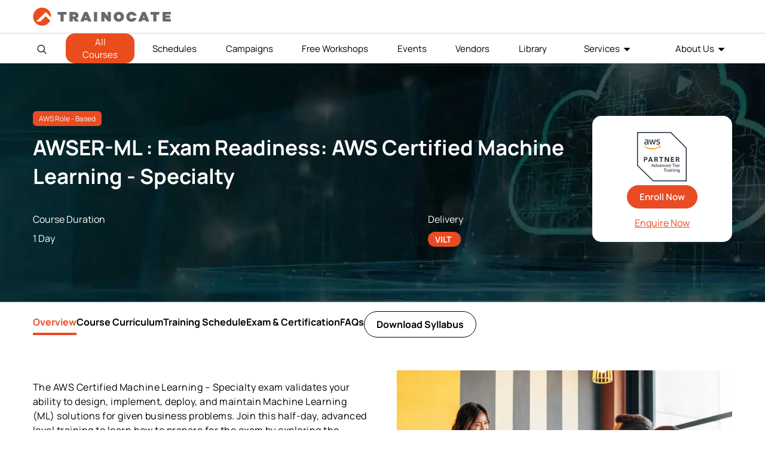

--- FILE ---
content_type: text/html; charset=utf-8
request_url: https://trainocate.com/courses/aws/awser-ml
body_size: 114901
content:


<!DOCTYPE html>

<html>
<head><link rel="stylesheet" href="/DXR.axd?r=0_2451,1_66,1_67,1_207,0_2456-VUuhu" /><title>
	AWSER-ML : Exam Readiness: AWS Certified Machine Learning - Specialty Training Trainocate
</title><meta name="viewport" content="width=device-width, initial-scale=1, shrink-to-fit=no" /><link rel="preconnect" href="https://gallery.trainocate.com" crossorigin="" /><link rel="preconnect" href="https://gallery.trainocate.com" /><meta name="msapplication-TileImage" content="https://gallery.trainocate.com/favicon-trainocate.ico" /><link rel="preload" href="https://gallery.trainocate.com/js/custom-ajax.js" as="script" /><link rel="preload" href="https://gallery.trainocate.com/fonts/manropeFontReguler_6.woff2" as="font" crossorigin="anonymous" /><link rel="preload" href="https://gallery.trainocate.com/fonts/manropeFontBold_6.woff2" as="font" crossorigin="anonymous" /><link rel="icon" type="image/png" sizes="16x16 24x24 32x32 48x48 57x57 64x64 72x72 196x196 114x114 120x120 152x152 192×192 196×196" href="https://gallery.trainocate.com/favicon-trainocate.ico" /><link rel="apple-touch-icon" sizes="57x57 72x72 114x114 120x120 152x152" href="https://gallery.trainocate.com/favicon-trainocate.ico" /><link rel="icon" href="https://gallery.trainocate.com/favicon-trainocate.ico" type="image/x-icon" /><link rel="shortcut icon" href="https://gallery.trainocate.com/favicon-trainocate.ico" type="image/x-icon" /><link rel="preload" href="https://gallery.trainocate.com/css/master-header.css?v=1.1.64" as="stylesheet" />
    <style> /*OnPageLoading start CSS*/
        .btn-primary,.headerNev ul li,.login-popup .text-smaller,.menu-list .nevList a{font-size:15px}.course-list-drop.active,.course-list-drop.active>ul,body,ul{padding:0}.d-none{display:none!important}#signinModal section a,.SubsubMenu-menu a.btn.btn-primary:hover,.search-footer .enrolled-details .name span,a,h2.title-section span,h3.title-section-h3 span,section .required .form-label:after{color:var(--tr-orange)}@font-face{font-family:Manrope;font-style:normal;font-weight:400;font-display:swap;src:url(https://gallery.trainocate.com/fonts/manropeFontReguler_6.woff2) format('woff2');unicode-range:U+0000-00FF,U+0131,U+0152-0153,U+02BB-02BC,U+02C6,U+02DA,U+02DC,U+0304,U+0308,U+0329,U+2000-206F,U+2074,U+20AC,U+2122,U+2191,U+2193,U+2212,U+2215,U+FEFF,U+FFFD}@font-face{font-family:Manrope;font-style:normal;font-weight:600;font-display:swap;src:url(https://gallery.trainocate.com/fonts/manropeFontSemiBold_6.woff2) format('woff2');unicode-range:U+0000-00FF,U+0131,U+0152-0153,U+02BB-02BC,U+02C6,U+02DA,U+02DC,U+0304,U+0308,U+0329,U+2000-206F,U+2074,U+20AC,U+2122,U+2191,U+2193,U+2212,U+2215,U+FEFF,U+FFFD}@font-face{font-family:Manrope;font-style:normal;font-weight:700;font-display:swap;src:url(https://gallery.trainocate.com/fonts/manropeFontBold_6.woff2) format('woff2');unicode-range:U+0000-00FF,U+0131,U+0152-0153,U+02BB-02BC,U+02C6,U+02DA,U+02DC,U+0304,U+0308,U+0329,U+2000-206F,U+2074,U+20AC,U+2122,U+2191,U+2193,U+2212,U+2215,U+FEFF,U+FFFD}.headerSection .swiper-slide,.headerSection .swiper-wrapper{height:100%;position:relative;transition-property:transform;width:100%}.headerSection .swiper-horizontal{touch-action:pan-y}.headerSection .swiper{margin-left:auto;margin-right:auto;position:relative;overflow-x:hidden;overflow-x:clip;list-style:none;padding:0;z-index:1;display:block}.headerSection .swiper-android .swiper-slide,.headerSection .swiper-ios .swiper-slide,.swiper-wrapper{transform:translate3d(0,0,0)}.headerSection .swiper-wrapper{z-index:1;display:flex;transition-timing-function:initial;box-sizing:content-box}.headerSection .swiper-backface-hidden .swiper-slide{transform:translateZ(0);-webkit-backface-visibility:hidden;backface-visibility:hidden}.headerSection .swiper-slide{flex-shrink:0;display:block;padding-bottom:22px}.headerSection .swiper-horizontal>.swiper-pagination-bullets,.headerSection .swiper-pagination-bullets.swiper-pagination-horizontal,.headerSection .swiper-pagination-custom,.swiper-pagination-fraction{bottom:4px;top:auto;left:0;width:100%;text-align:left}.headerSection .swiper-pagination{position:absolute;text-align:center;transition:opacity .3s;transform:translate3d(0,0,0);z-index:10}#cartPopup.active .cart-popup-inner,.custom-modal.active{transform:translateY(0)}.headerSection .swiper-horizontal>.swiper-pagination-bullets .swiper-pagination-bullet,.headerSection .swiper-pagination-horizontal.swiper-pagination-bullets .swiper-pagination-bullet{margin:0 4px}.cartCloseTx,.headerSection .swiper-pagination-clickable .swiper-pagination-bullet,.nBtn,button.btn,svg#searchCls{cursor:pointer}.headerSection .swiper-pagination-bullet{opacity:1;width:8px;height:8px;display:inline-block;border-radius:50%;background:#000;opacity:.2}.headerSection .swiper .swiper-notification{position:absolute;left:0;top:0;pointer-events:none;opacity:0;z-index:-1000}.headerSection .swiper-pagination-bullet.swiper-pagination-bullet-active{background-color:#ea4d1d;opacity:.7}body{font-family:Manrope,sans-serif;margin:0}h1,h2{font-weight:700}#signinModal section a,.btn-primary,.cyber-list a,h3,h4,h5,h6{font-weight:600}.container,.custom-modal-dialog{margin:0 auto}:root{--tr-orange:#e94b22}.login-popup .btnInput{padding:10px;margin:12px auto;max-width:300px;cursor:pointer}.blogs .blog_nav a,.campaigns .campaigns_nav a,.courses .principals_nav a,.events .events_nav a,.footer-main li a:hover,.free-workshops .workshops_nav a,.headerNev ul li a:hover,.principal .principals_nav a,.schedules .schedules_nav a,.schedules li.schedules_nav a,.team-building .team_nav a,ul .coursesList1:hover{color:#ea4d1d}.show-dropdown .coursesList1,.subMenu,ul .coursesList1:hover{background:#fff;box-shadow:0 0 3px 0 #0000003d}a{cursor:pointer;text-decoration:none}.SubsubMenu-menu span.principal-wrap-col,.img-100,.search-course-card-header .bg img,table#dlCartList{width:100%}html{scroll-behavior:smooth}*{box-sizing:border-box;outline:0;font-family:Manrope;font-style:normal;font-display:optional}p{line-height:1.5rem;letter-spacing:.03rem;font-weight:500;font-size:16px}.btn-primary{cursor:pointer;background-color:var(--tr-orange);border:1px solid var(--tr-orange);color:#fff;border-radius:100px;padding:8px 20px;transition:.5s}.btn-primary:active,.btn-primary:focus,.btn-primary:hover{outline:0;box-shadow:none;color:var(--tr-orange);background-color:#fff}ul{list-style-type:none}.container{padding-inline:15px;max-width:1170px}.row-m,.subMenu ul{display:flex;flex-wrap:wrap}.footer-copyright .row-m,.topInnerSection{justify-content:space-between;align-items:center}.headerTop{border-bottom:1px solid #cfcfcf}.headerNev .row-m ul.nevList{display:flex;justify-content:space-between;width:100%;align-items:center;margin:8px 0}.headerUser ul{padding:0;display:flex;gap:12px;margin:0}.headerUser .nBtn{padding:0;border:none;background:0 0}#mpask .modal-header .btn-close,#signinModal section a:hover,.headerNev ul li a,button#SignUp:hover{color:#000}button#searchHeader{background:0 0;border:none;display:flex}.coursesList1,button#humbargar:hover span{background:#ea4d1d}#searchHeader:hover path{fill:#ea4d1d}.show-dropdown .coursesList1:after{content:'';background:#fff;width:100%;position:absolute;height:2px;bottom:-2px;left:0;z-index:9;right:0;display:inline-block}.show-dropdown .coursesList1{color:#ea4d1d;border-radius:14px 14px 0 0;z-index:3;position:relative}.show-dropdown .subMenu{display:block!important}.subMenu{display:block;position:absolute;width:100%;left:0;right:0;padding:0;border-radius:10px;overflow:hidden}.principal-top-wrapp>span,.subMenu ul ul li{flex:0 0 auto;width:32%;padding-block:5px}.subMenu button.close.nBtn{position:absolute;top:15px;right:10px;background:0 0;border:0;font-weight:700;font-size:16px}.search-section{width:55px}.headerNev .row-m{flex-wrap:inherit;align-items:center;position:relative}.headerSection{background:#fff;position:sticky;top:0;z-index:1027}button#humbargar{display:flex;background:0 0;border:none;flex-direction:column;gap:4px;width:35px;align-items:center;justify-content:center}button#humbargar span{display:block;background-color:#6b6a6a;height:2px;width:100%;border-radius:10px}.cart-popup-inner .card-inner:after,.course-list-drop.active li.course_name,.course_name.active .list-name-course,.t-d-none,.tr-eye,button#MenuCls,button#menuCls,li.humbargar{display:none}.menu-list{flex:0 0 auto;width:calc(100% - 200px);z-index:1027}h2.title-section{font-size:2.3rem;font-weight:700;margin-top:0}div#coverScreenHeader{position:fixed;background:#0000007a;top:0;left:0;z-index:1022;width:100%;bottom:0}.footer-subscribe .row-m{justify-content:center;align-items:center;gap:15px}.footer-subscribe h3{color:#fff;font-size:16px}.form-subcription input{width:360px;padding:15px 115px 15px 20px;border-radius:40px;border:none}.form-subcription,.regis-redio .form-check,.search-course-card-header,.topInnerSection,.tr-pass-wrap,.upMasterAllCourses,button#cartClick{position:relative}.form-subcription .subcribe-btn:hover{opacity:.7}.form-subcription .subcribe-btn{width:auto;position:absolute;right:4px;top:3px;background:#ea4d1d;color:#fff;border:2px solid #ea4d1d;padding:10px 15px;border-radius:22px;font-weight:600;cursor:pointer;letter-spacing:.5px;transition:.3s}.col25{flex:0 0 auto;width:25%;padding:15px;border-right:1px solid #e1e1e1}.footer-main h2{font-size:16px;font-weight:600;text-transform:uppercase;letter-spacing:.6px}.footer-main li a{font-size:14px;display:inline-block;color:#6b6a6a;padding-bottom:10px}.footer-copyright{border-top:1px solid #f7f7f7;background:#f7f7f7}.copyrihgtTxt p{font-size:12px;color:#000}.socail-iocn ul{display:flex;gap:12px;font-size:12px}.col25:last-child,.col25:nth-child(4),button.cyberBtn,table#dlCartList>tbody>tr:last-child .items{border:none}div#searchBox{position:absolute;top:25px}#pnlSearchTop input#txtSearch{border:none;width:265px;padding:16px 18px;background:0 0;border-radius:23px}.cartmodal{background-color:#fff;width:416px;z-index:1028;transition:.5s;border-radius:0 0 6px 6px;visibility:hidden;transform:translateY(-102%)}.coverScreen,.custom-modal{position:fixed;top:0;z-index:1030;left:0;height:100%}.cartmodal .cartmodal-header{padding:12px;border-bottom:1px solid #eee;display:flex;justify-content:space-between;align-items:center}.subtotal{background:#666;color:#fff!important}.enquire-offcanvas-section h5,h5.modal-title{color:#ff3900;font-size:18px;font-weight:500;margin:0}.cartCloseTx{font-size:18px;line-height:0;padding:0;background:0 0;border:none}#dvsubtotal .row-nu{display:flex;flex-direction:row-reverse;align-items:center;justify-content:space-between}.checkoutbtn input.checkout-btn{padding:8px 15px;font-size:14px;font-weight:600;background-color:#fff;border-radius:4px;border:1px solid;letter-spacing:.2px;transition:.2s}.subtotal-section h5{margin:0;font-size:18px;color:#fff}.subtotal-section h5 span{font-weight:600;font-size:16px;letter-spacing:.5px}.cartmodal,.coverScreen{top:0;right:0;position:fixed}.coverScreen{display:block!important;background:#00000059}div#cartmodals.active{transform:none;visibility:visible;z-index:1031}.custom-modal.active{visibility:visible}.custom-modal{background:rgb(0 0 0 / 60%);padding:70px 20px;width:100%;overflow-y:auto;transition:.25s;visibility:hidden;transform:translateY(-100%)}#mpSearchPopup .custom-modal-dialog{max-width:1140px}.custom-modal-content{background:padding-box #fff;overflow:hidden;border-radius:10px;border:0;position:relative;display:flex;flex-direction:column;width:100%;pointer-events:auto;outline:0}body.custom-modal-body{overflow-y:hidden;padding-right:15px}.course-list{min-width:110px;padding-left:10px;padding-right:37px}.login-popup .modal-header{position:absolute;border:0;right:1px;z-index:1}.login-popup .btn-close{background:url("data:image/svg+xml,%3csvg xmlns='http://www.w3.org/2000/svg' viewBox='0 0 16 16' fill='%23000'%3e%3cpath d='M.293.293a1 1 0 011.414 0L8 6.586 14.293.293a1 1 0 111.414 1.414L9.414 8l6.293 6.293a1 1 0 01-1.414 1.414L8 9.414l-6.293 6.293a1 1 0 01-1.414-1.414L6.586 8 .293 1.707a1 1 0 010-1.414z'/%3e%3c/svg%3e") center/17px auto no-repeat;box-sizing:content-box;width:1em;height:1em;padding:.25em;color:#000;border:0;border-radius:.25rem;opacity:.5;cursor:pointer}.swiper-slide{flex-shrink:0;height:100%;transition-property:transform;display:block}.modal-header{padding:15px}.login-popup .modal-body{padding:10px 71px 32px}.login-popup h2{margin-bottom:6px}.login-popup section{padding-top:12px}.login-popup .mb-3{margin-bottom:1.2rem!important}.login-popup .form-label{padding-bottom:0;margin-bottom:.4rem;display:inline-block}section .required .form-label:after{content:"*"}.form-control,.form-select{font-size:14px;font-weight:500;border-radius:100px;color:rgba(0,0,0,.4);border:1px solid transparent;height:40px}#signinModal.tr-popup .tr-login-pass-btm{margin-bottom:13px!important}.tr-reveal-pass{cursor:pointer;position:absolute;right:18px;top:12px}.login-popup .form-check input{width:auto;display:inline-block}.tr-eye-slash{transform:scale(1.5);position:relative;top:1px;right:-1px}.tr-signin-btn{padding-top:7px}.tr-or-login{margin-top:15px;margin-bottom:10px;position:relative}.tr-or-login span{display:inline-block;padding:3px 10px;background:#fff;position:relative;z-index:1;font-size:13px;color:#b5b5b5;font-weight:700}.tr-or-login .tr-line{height:1px;background:#b5b5b5;position:absolute;top:50%;z-index:0;width:100%}.tr-login-social>span{display:inline-flex;width:42.5px;height:42.5px;border-radius:50%;border:1.5px solid var(--tr-orange);justify-content:center;align-items:center;cursor:pointer;margin:0 8px;transition:.15s ease-in-out;-webkit-transition:.15s ease-in-out;-moz-transition:.15s ease-in-out;-o-transition:.15s ease-in-out}.tr-login-social>span:hover{background:var(--tr-orange)}.tr-no-account{margin-top:33px}.login-popup section input,.login-popup section label.form-label{display:block;width:100%;font-size:15px;padding-bottom:4px}#dlCartList .items .rows,.form-check-section{display:flex;justify-content:space-between}.tr-signin-btn button{width:100%;margin-top:15px;cursor:pointer}.tr-login-social>span:hover path{fill:#fff}#scroll-to-top.scrolldown:hover,.login-popup .btn-close:hover,.search-course-card:hover::after{opacity:1}#scroll-to-top{position:fixed;bottom:50px;right:20px;background-color:#000;width:43px;height:43px;border-radius:100%;display:flex;align-items:center;justify-content:center;transition:.2s ease-in;opacity:0;pointer-events:none;visibility:hidden;z-index:99}#scroll-to-top.scrolldown{opacity:.2;pointer-events:inherit;visibility:visible}#mpSearchPopup .search-header{height:57px;position:relative}#mpSearchPopup .search-header .autoComplete_wrapper{width:100%;height:100%}#mpSearchPopup .search-header input{width:100%;height:100%;appearance:none;box-shadow:none;border:0;padding:0 50px 0 54px;background:url(https://gallery.trainocate.com/icon-search.svg) 18px 21px no-repeat #fff;font-size:15px;color:#8a8a8a;border-radius:20px}#mpSearchPopup .search-header .close-search{position:absolute;right:0;top:0;transition:.2s ease-in}#mpSearchPopup .search-content{padding-top:18px}#mpSearchPopup .search-job-role{padding-bottom:20px;border-bottom:1px solid #d9d9d9;margin-bottom:24px}#mpSearchPopup .search-job-role h3{margin-bottom:18px}#mpSearchPopup .search-tag{display:flex;align-items:center;flex-wrap:wrap;column-gap:10px}#mpSearchPopup .search-tag a.tag{display:inline-block;background:url(https://gallery.trainocate.com/bg-search-tag.png) center center/cover no-repeat;color:#fff;font-weight:600;border-radius:100px;padding:6px 12px 7px;margin-bottom:10px;transition:.2s ease-in}#mpSearchPopup .search-content-row{padding-left:32px;padding-right:32px}#mpSearchPopup .search-job-trending{padding-bottom:17px;border-bottom:1px solid #d9d9d9;margin-bottom:23px}.search-job-trending .title-with-swiper-nagivation{margin-bottom:8px}#mpSearchPopup .search-job-trending h3{position:relative;padding-left:43px}#mpSearchPopup .search-job-trending h3::before{content:"";position:absolute;left:0;top:3px;background:url(https://gallery.trainocate.com/icon-treding-courses.svg) top left/100% no-repeat;width:35px;height:21px}.swiper-search-course-next,.swiper-search-course-prev{background-color:var(--tr-orange);width:27px;height:27px;border-radius:100%;text-align:center;transition:.2s ease-in;display:flex;justify-content:center;align-items:center;border:1px solid var(--tr-orange);cursor:pointer}.principal-card,.search-course-card{height:100%;box-shadow:0 0 8px 0 rgba(0,0,0,.1)}.swiper-search-course-prev{margin-right:6px}.swiper-search-course-next.swiper-button-disabled,.swiper-search-course-prev.swiper-button-disabled{opacity:.35;pointer-events:none}.search-course-card-wrapper{padding-top:6px}#mpSearchPopup .swiper-wrapper,.search-course-card-wrapper .swiper-slide{height:auto}.search-course-card{position:relative;display:flex;flex-direction:column;min-width:0;background-color:#fff;min-height:271px;cursor:pointer;transition:.25s ease-in-out;-webkit-transition:.25s ease-in-out;-moz-transition:.25s ease-in-out;-o-transition:.25s ease-in-out;top:0}.search-course-card-header .logo{position:absolute;left:10px;top:10px}.search-course-card-header img{transition:.25s ease-in-out;-webkit-transition:.25s ease-in-out;-moz-transition:.25s ease-in-out;-o-transition:.25s ease-in-out}.search-course-card-body{padding:9px 11px}.search-course-card-body .course-category{font-weight:700;font-size:10px;color:var(--tr-orange);margin-bottom:4px}.search-course-card-body .course-title{font-weight:700;font-size:14px;line-height:17px;margin-bottom:5px}.course-tag,.search-course-card-body .course-tag{display:flex;align-items:center;flex-wrap:wrap}.course-tag span{font-weight:700;font-size:13px;color:#fff;background-color:var(--tr-orange);border-radius:100px;min-width:47px;padding:2px 10px;text-align:center}.course-card-body .course-tag span,.search-course-card-body .course-tag span{font-size:11px;padding:0 8px 1px 9px;min-width:unset;margin-bottom:5px}.search-course-card-body .course-rating{position:relative;padding-left:17px;font-size:13px;font-weight:600;color:#7e7e7e}.search-course-card-body .course-rating::before{content:"";display:block;position:absolute;left:0;top:3px;background:url(https://gallery.trainocate.com/icon-star.svg) top left/100% no-repeat;width:14px;height:13px}.search-course-card-body .course-price{font-weight:700;font-size:14px}.search-course-card::after{content:"";display:block;width:30px;height:30px;background:url(https://gallery.trainocate.com/icon-arrow-right.svg) center center/14px no-repeat;background-color:var(--tr-orange);border-radius:100%;position:absolute;left:50%;transform:translateX(-50%);bottom:-15px;opacity:0;transition:.25s ease-in-out;-webkit-transition:.25s ease-in-out;-moz-transition:.25s ease-in-out;-o-transition:.25s ease-in-out}.search-content-row-full{padding-inline:32px}.search-job-principals{margin-bottom:36px;overflow:hidden}.search-content-row-full .title-with-swiper-nagivation{padding-right:0;margin-bottom:2px}.title-with-swiper-nagivation{display:flex;justify-content:space-between;align-items:center;margin-bottom:14px}.principal-card,.title-with-swiper-nagivation .swiper-navigation{align-items:center;display:flex}.search-job-principals h3{margin-bottom:0}.principal-card-wrapper{padding:12px 0}.principal-card-wrapper .swiper-slide{min-width:125px;height:auto}.principal-wrapper{display:flex;gap:15px;transition:transform .3s}.principal-card{border-radius:5px;background:#fff;justify-content:center;min-height:76px;transition:.25s ease-in-out;-webkit-transition:.25s ease-in-out;-moz-transition:.25s ease-in-out;-o-transition:.25s ease-in-out;border:1px solid transparent}.principal-card img{max-width:100%;transition:.25s ease-in-out;-webkit-transition:.25s ease-in-out;-moz-transition:.25s ease-in-out;-o-transition:.25s ease-in-out}.search-footer{background-color:#fff;padding:17px 33px 13px;display:flex;align-items:center;box-shadow:0 0 8px 0 rgba(0,0,0,.1)}.search-footer .avatar{margin-right:23px}.search-footer .enrolled-details .name{font-weight:700;font-size:16px}.search-footer .enrolled-details .course{font-weight:600;font-size:13px;margin-bottom:1px}.search-footer .enrolled-details .course span{font-weight:700;color:var(--tr-orange)}.search-footer .enrolled-details .time{font-weight:400;font-size:10px}.search-course-card:hover{box-shadow:0 0 12px 0 rgba(0,0,0,.2);top:-6px}.search-course-card:hover img{filter:brightness(60%)}.search-card-item{padding-bottom:15px}.course-card-body .course-tag span+span,.search-course-card-body .course-tag span+span{margin-left:4px}#mpSearchPopup .search-tag a.cta-view-all{color:var(--tr-orange);text-decoration:underline;margin-left:5px;margin-bottom:10px}#mpSearchPopup .search-tag a{font-size:13px}.slider-container{width:100%;overflow:hidden;position:relative}.slider{display:flex;transition:transform .3s}.prev{left:0}.next{right:0}.footer-subscribe{background:url(https://trainocate.com/images/cm-img/img-footer-newsletter2.jpg) center/cover no-repeat;padding:15px 0}.show-dropdown .subMenu>div{padding:15px 50px}.principal-top-wrapp{gap:12px;padding-bottom:12px;display:flex;flex-wrap:wrap}#dlCartList .items .delete-cart input{padding:0;height:21px;line-height:0;font-size:11px;width:21px;border-radius:30px;border:1px solid #eee;font-weight:700;color:#fff;background-color:rgb(255 57 0 / 70%);display:flex;align-items:center;justify-content:center;cursor:pointer;transition:.5s}#dlCartList .items:hover .delete-cart input{background-color:rgb(255 57 0 / 100%);box-shadow:0 0 6px rgb(0 0 0 / 15%)}#dlCartList .items .delete-cart{position:absolute;top:16px;left:0}#dlCartList .items{position:relative;padding-left:28px}.menu-sub-list:hover>.nev-items-link,.modal-body h2.text-orange,button#SignUp,button.backCyber:hover,button.cyberBtn:hover,li.menu-sub-list.show-dropdown .nevItemsLink{color:#e94b22}button#SignUp{border:none;background:no-repeat;font-weight:600}.login-popup section select{display:block;width:100%;cursor:pointer}#dvsubtotal .rows,.register-title{display:flex;align-items:center;justify-content:space-between}h3.form-title{color:#b0b0b0;margin-bottom:22px;margin-top:15px;width:100%}#signUpModal section{display:flex;flex-wrap:wrap;justify-content:space-between}.haf-label{flex:0 0 100%;max-width:48%}.company-fild,li#SubsubMenu-menu{justify-content:space-between}.company-fild{width:100%;flex-wrap:wrap;height:0;opacity:0;transition:.25s;display:none}.regis-redio{width:100%;display:flex;flex-wrap:wrap;gap:15px;padding-bottom:20px}.regis-redio label.form-check-label{font-weight:600;position:relative;padding-left:30px;cursor:pointer}#signUpModal .custom-modal-content{max-width:940px;margin:0 auto}#signUpModal .tr-signin-btn{width:100%;text-align:center}#signUpModal .tr-signin-btn button{max-width:300px}.form-control,.form-select{padding:4px 15px}.regis-redio label.form-check-label:before{content:'';position:absolute;width:16px;height:16px;border:2px solid #c1bfbf;border-radius:30px;left:0;top:.099em}.cyberBtn:hover span,.regis-redio input:checked+label.form-check-label:before,button.backCyber:hover span{border-color:#e94b22}.regis-redio input:checked+label.form-check-label:after{content:'';position:absolute;width:12px;height:12px;border-radius:30px;left:.26em;top:5px;background:#e94b22}.regis-redio input{opacity:0;position:absolute;left:0;right:0;top:0;bottom:0}.company-fild.active{display:flex;height:auto;opacity:1}.register-title section{flex-direction:column;align-items:end;margin:0}button#backLogin{background:0 0;border:none;color:#b5b5b5;font-weight:600;font-size:14px;cursor:pointer;padding:23px 71px 8px}#signUpModal .createAccount h2,.headerNev .course-list ul div#subMenu ul,.headerNev .course-list>ul{margin:0}#signUpModal .modal-header{padding:20px}select.form-select{appearance:none;background-image:url(https://gallery.trainocate.com/select-down.svg)!important;background-repeat:no-repeat!important;background-position:calc(100% - 15px) center!important}.login-popup .form-control{background-color:#f7f7f7}.cyberBtn span{width:8px;display:inline-block;height:8px;border-left:2px solid #000;border-bottom:2px solid #000;transform:rotate(225deg)}.cyber-section-menu{flex:0 0 100%;max-width:70%}.headerNev .subMenu .principal-wrap-col{max-width:49%;flex:0 0 100%}.headerNev a.lnkViewAll{margin:20px 0;display:inline-block;background:#fff;color:#ea4d1d;padding:6px 20px;border-radius:40px;transition:.2s;border:1px solid #ea4d1d;cursor:pointer;text-align:center}.headerNev a.lnkViewAll:hover{background-color:transparent;color:#000;border-color:#000}.cyberBtn span.menuListPrincipal{transform:none;display:inline;border:none}.principal-top-wrapp a.cyberBtn span{font-size:15px!important;font-weight:500!important}span.arrow{border-color:#ff3900;border-width:.09rem;margin-left:3px}.SubsubMenu-menu a.btn.btn-primary{color:#fff}.subMenu-menu #UpdatePanel1{justify-content:space-between;display:flex}.headerNev .dlMenuCategories{padding:20px 50px;overflow-y:auto;max-height:300px}.headerNev .dlMenuCategories::-webkit-scrollbar{width:8px}.headerNev .dlMenuCategories::-webkit-scrollbar-track{background:#eee}.headerNev .dlMenuCategories::-webkit-scrollbar-thumb{background-color:#ccc;border-radius:20px;border:3px solid #ccc}#cartPopup.active,.headerNev .principal-wrap-col a,li.menu-sub-list.show-dropdown .sub-list{display:block}.cyber-list h6,.headerNev h6 .menuListPrincipal{font-size:16px;margin:0;padding-bottom:0;color:#e94b22}.headerNev .principal-wrap-col:hover span{color:#000!important}.headerNev .principal-wrap-col:hover h6 .menuListPrincipal{color:#e94b22!important}.cyberBtn span.arrow-icon{transform:rotate(45deg);border-left-width:.1rem;border-bottom-width:.1rem;position:relative;top:-1px}#dlCartList .items,table#dlCartList>tbody>tr:first-child .items,table#dlCartList>tbody>tr:nth-child(2) .items{border-bottom:1px solid #eee}.headerNev .dlMenuCategories span.principal-wrap-col{max-width:32%}#subMenuClss svg{width:20px}#divSubMenuChild .blog-menu h4{border-bottom:1px solid #b0b0b0;padding-bottom:10px}.cyber-section-menu h4 a#lnkSubMenuBack,.list-name-course_sub a.cyberBtn{display:flex;align-items:center;gap:5px}.subMenu .cyber-list li{width:48%}.sub-list{position:absolute;background:#fff;padding:12px;border-radius:0 0 6px 6px;box-shadow:0 1px 1px 0 rgb(0 0 0 / 21%);top:37px;display:none}.menu-sub-list .sub-list ul{padding-top:28px}.headerNev .sub-list li{font-size:14px;color:grey;padding-bottom:12px;padding-inline:16px}li.menu-sub-list{padding:10px 0}button#sublistCls,button.backCyber,button.cyberBtn{background:0 0;padding:0;font-weight:600;cursor:pointer}.menu-sub-list>.nev-items-link:after{content:'';border-left:4px solid #000;border-top:4px solid #000;margin-left:8px;width:auto!important;height:auto!important;display:inline-block;border-right:4px solid transparent;border-bottom:4px solid transparent;transform:rotate(226deg);position:relative!important;top:-3px}.blog-menu{width:30%;background:#eee;padding-inline:22px}button.backCyber span{display:inline-block;border-left:2px solid #000;border-bottom:2px solid #000;width:10px;height:10px;transform:rotate(45deg);margin-right:5px}button.backCyber{border:none;font-size:16px}.cyber-section-menu h4{border-bottom:1px solid #b9b9b9;padding-bottom:10px}.cyber-list h5{color:#888;font-size:14px;margin:0}.cyber-section-menu{padding-right:60px;padding-left:50px;padding-bottom:30px}.blog-menu p{color:#000;font-size:14px;font-weight:600}.cyber-list button.btn{border:1px solid #e94b22;border-radius:20px;padding:3px 15px;color:#e94b22;background:0 0;width:auto}.subMenu-menu ul{gap:12px;padding-bottom:12px}.menu-sub-list.show-dropdown>.nev-items-link:after{border-left-color:#e94b22;border-top-color:#e94b22}button#sublistCls{position:absolute;top:8px;right:20px;border:none;margin:0;font-size:16px}.breadcrumb{margin-left:10px;padding-top:15px;position:absolute;font-size:12px}.cart-popup-inner{background:#fff;width:100%;max-width:400px;margin-left:auto;right:0;transition:.25s;transform:translateY(-100%);position:relative;height:100vh}#cartPopup,.headerUser button#cartClick,.searchBoxInput{height:100%}#cartPopup{display:none;position:fixed;top:0;right:0;bottom:0;background:#00000082;width:100%;z-index:9999;transition:.25s}.cart-popup-inner .offcanvas-header{display:flex;justify-content:space-between;padding:12px;border-bottom:1px solid #eee}.cart-popup-inner .card-inner{padding-inline:12px;height:calc(100% - 120px);overflow-y:auto}.cart-popup-inner .card-inner::-webkit-scrollbar{width:10px}.cart-popup-inner .card-inner::-webkit-scrollbar-track{-webkit-box-shadow:inset 0 0 6px rgba(0,0,0,.3);outline:#eee solid 1px}.cart-popup-inner .card-inner::-webkit-scrollbar-thumb{background-color:#ccc;border-radius:23px}div#dvsubtotal{padding:12px;border-top:1px solid #eee;position:absolute;bottom:0;width:100%}#mpask{background:#00000087}#dvsubtotal input#btnCheckout{background:#f0522e;border:1px solid #f0522e;font-size:14px;padding:10px 15px;border-radius:4px;color:#fff;font-weight:600;text-transform:uppercase;cursor:pointer;transition:.2s}#dvsubtotal input#btnCheckout:hover{background-color:transparent;color:#f0522e}.checkout-section h5{font-size:16px;margin:0;display:flex;gap:10px;color:#000;font-weight:700}.checkout-section h5 span{font-weight:800;color:#ff3900}#cartClick #lblCartCount{background:#ff3900;color:#fff!important;width:16px;border-radius:30px;font-size:10px;font-weight:600;height:16px;display:inline-flex;position:absolute;justify-content:center;align-items:center;right:-9px;top:-6px}.cart-popup-inner button.btn-close{cursor:pointer;background:no-repeat;margin:0;padding:0;border:none;width:14px}.cart-card-title h6{margin:0;font-size:14px}#dlCartList .items .rows p{margin:0;font-size:13px;font-weight:600}#dlCartList .items .rows p span{color:#ff3900;font-weight:600}#dlCartList .items{width:100%;padding-block:15px}body.overflow{overflow:hidden;padding-right:15px}#lblCartCount.hidden{opacity:0}#mpSearchPopup .slider-item{flex:0 0 auto;margin:auto}#mpSearchPopup .search-course-card-header .logo img{width:50px;height:100%}#mpSearchPopup .search-course-card-header .logo{background:#ffffffed;padding:4px;border-radius:4px}#mpSearchPopup .custom-modal-content{background-color:#eee}input#btnCartClose{background:0 0;border:none;font-weight:600;cursor:pointer;font-size:16px;opacity:.8;transition:.5s;color:#000}.t-small-font{line-height:27px;letter-spacing:.2px;font-size:14px;font-weight:600;color:#333}button.sublistCls{position:absolute;top:8px;right:20px;border:none;margin:0;font-size:16px;padding:0;background-color:transparent}.coursesList1{color:#fff;border:none;border-radius:15px;padding:4px 14px;position:relative;font-size:13px}input.SubMenuClsss{position:absolute;right:20px;top:10px;background:#fff0;border:none;font-size:22px;cursor:pointer}.show-dropdown .course-list-menu-btn:after,.show-dropdown .upMasterAllCourses:after{position:absolute;height:4px;display:block;background:#fff;left:0;right:0;content:'';z-index:3;bottom:-2px}#mpSearchPopup .search-header .close-search{background-image:none!important;display:inline-block;width:43px;height:57px;padding:16px}.headerSection .search-section input{width:16px;height:15px;cursor:pointer;position:relative;top:3px;left:7px}span.course-list-menu-btn{position:relative;display:inline-block}.left-arrow[disabled],.right-arrow[disabled]{opacity:.4;cursor:default!important}.course_name.active{display:block;width:100%}.course-list-drop{padding:12px}.list-name-course{padding:0 15px}.course-list-drop.active li.course_name.active{display:block;padding:0}.course_name.active .divSubMenuChild{display:flex!important}.subMenu .cyber-list li a{font-weight:500}.subMenu .cyber-list li a span{display:block;font-size:15px;margin:0;padding-bottom:0;color:#e94b22}.duration-price{display:flex;justify-content:space-between;padding-block:5px}.inner-duration-price{display:flex;flex-direction:column}em,i{font-style:italic}@media(min-width:580px){#signinModal .custom-modal-dialog{max-width:525px}}@media(min-width:981px){.humbargar{display:none}.menu-list{transform:none!important;visibility:visible!important}}@media(min-width:920px){.course-list>ul,.headerNev .row-m ul.nevList{margin:0}}@media(min-width:980px){h2{line-height:48px}.sub-list{padding:6px 12px;border-radius:12px 0 12px 12px;top:37px;box-shadow:0 0 3px 0 rgb(0 0 0 / 24%);z-index:1;width:100%;left:0}.menu-sub-list .sub-list ul{display:flex;flex-wrap:wrap;padding:25px 50px}.menu-sub-list .sub-list ul li{flex:0 0 100%;max-width:calc(100% / 3)}.menu-sub-list.show-dropdown>a.nev-items-link:before{content:'';bottom:-3px;height:4px;width:100%;background:#fff;display:inline-block;position:absolute;z-index:2;left:0}.menu-sub-list.show-dropdown>a.nev-items-link,.menu-sub-list:hover>a.nev-items-link{background:#fff;box-shadow:0 0 3px 0 rgb(0 0 0 / 24%)}.menu-sub-list.show-dropdown>a.nev-items-link{border-radius:15px 15px 0 0}.menu-sub-list>a.nev-items-link{background:0 0;border:none;border-radius:50px;padding:5px 14px;position:relative}}@media(min-width:1420px){.container{max-width:1164px}}@media(max-width:1099px){.col25{width:25%}}@media(max-width:991px){.headerNev ul li,.menu-list .nevList a{font-size:14px}.headerTop{padding:6px 0}#scroll-to-top{width:35px;height:35px}#scroll-to-top svg{width:17px;height:16px}.sub-list ul li:last-child{border:none}}@media(max-width:981px){.show-dropdown .subMenu>div,.subMenu{padding:0}li.humbargar{display:flex}.nevList li{width:100%;padding:10px 16px;border-bottom:1px solid #eee}.headerNev .row-m ul.nevList{margin:8px 0;flex-direction:column;padding-left:0}.menu-list{position:fixed;top:0;left:0;max-width:350px;background-color:#fff;height:100%;box-shadow:0 0 3px 0 #0000003d;overflow-y:scroll;transform:translateX(-101%);visibility:hidden;transition:.2s;flex:0 0 auto;width:93%}#subMenuClss svg,.headerNev{position:relative}div#searchBox{position:static}.principal-top-wrapp>span,.subMenu ul ul li{width:100%;padding-block:9px}.principal-top-wrapp,.subMenu ul{gap:0}.subMenu .closeM,button#subMenuCls,button.sublistCls svg{display:none}button#menuCls{display:flex;position:fixed;top:11px;left:307px;background:#fff;border:0;font-size:16px;box-shadow:0 0 3px 0 #0000003b;font-weight:700;border-radius:20px;width:30px;height:30px;align-items:center;justify-content:center;color:#6b6a6a}ul.navbar-search{margin:10px 0}#pnlSearchTop input#txtSearch{width:calc(100% - 25px);padding:10px 18px}.show-dropdown .coursesList1:after{height:3px}.col25{width:50%}.col25:nth-child(2){border:none}.footer-main ul{margin:0}#pnlSearchTop input.txtSearch{border:none;background:0 0;padding:15px;min-width:94%;font-size:13px;letter-spacing:.5px}.humbargar{position:absolute;right:0}.search-section{width:33px}.slider-item{flex:0 0 33%}button#sublistCls,button.sublistCls{top:21px;right:inherit;left:18px;font-size:0;border-left:2px solid #000;border-bottom:2px solid #000;width:12px;height:12px;transform:rotate(45deg)}li.menu-sub-list.show-dropdown .sub-list{position:absolute;width:100%;left:0;top:0}.headerNev .row-m ul.nevList a.nevItemsLink{width:100%;display:inline-block}.subMenu li.subMenu-menu{padding:0 5px}.subMenu-menu ul{gap:0;padding-bottom:5px}li#SubsubMenu-menu{flex-wrap:wrap;width:100%}.cyber-section-menu h4{padding-bottom:8px;margin-top:0;margin-bottom:10px}.subMenu .cyber-list li{width:100%;padding-block:4px}.cyber-list h6{font-size:14px;margin:0}.headerNev .dlMenuCategories span.principal-wrap-col{max-width:48%}#subMenuClss svg{width:15px;top:8px}.subMenu button.close.nBtn{right:15px}div#divSubMenu{padding:15px}.headerNev .dlMenuCategories{padding:0;overflow-y:visible}.subMenu{overflow-y:scroll;min-height:300px;height:80vh}.blog-menu img{width:100%}.blog-menu{width:40%}.cart-popup-inner{height:calc(100vh / 1 - 80px)}.menu-sub-list .sub-list ul{height:100vh;padding-left:0}.headerNev .sub-list li:first-child{margin-top:12px;border-top:1px solid #eee}.menu-sub-list>.nev-items-link:after{z-index:-1}.headerNev{position:relative;padding:6px 0}.list-name-course a.cyberBtn,.list-name-course_sub a.cyberBtn{width:100%;display:flex;justify-content:space-between;align-items:center}.subMenu .course-list-drop.active+.closeM{display:block}.cyber-section-menu{max-width:100%;padding:10px 10px 18px}.headerTop{padding:9px 0}.cyber-section-menu h4{position:sticky;top:0;background:#fff;padding-top:5px}}@media(max-width:600px){.t-small-font{line-height:22px;font-size:13px}}@media(max-width:620px){.footer-copyright{text-align:center}.footer-copyright .row-m{justify-content:center}.socail-iocn ul{margin-top:0}.form-subcription,.form-subcription input{width:100%}button#menuCls{position:absolute;right:20px;left:unset}.slider-item{flex:0 0 100%}.haf-label{max-width:100%}}@media (max-width:560px){.register-title,div#divSubMenuChild{flex-wrap:wrap}.login-popup .modal-body{padding:10px 20px}button#backLogin{padding-left:20px}.tr-login-social>span{width:33.5px;height:33.5px;margin:0 2px}.register-title section p{margin-top:0}.register-title section{padding-top:0}.modal-body h2.text-orange{font-size:18px}.custom-modal{padding:70px 10px}h3.form-title{margin-bottom:10px;margin-top:7px;font-size:15px}.login-popup section input,.login-popup section label.form-label{font-size:14px}.headerNev .dlMenuCategories span.principal-wrap-col{max-width:100%;padding:5px 0}.cyber-section-menu{max-width:100%}.blog-menu{width:100%}}@media(max-width:480px){.col25{width:100%;border:none;text-align:center;padding:0}.footer-main{padding-block:15px}}@media (min-width:981px){#coverScreenHeader{display:none!important}}@media (max-width:981px){li.menu-sub-list.show-dropdown .sub-list{position:absolute;width:100%;left:0}.menu-sub-list .sub-list ul{height:100vh;padding-left:0}.headerNev .sub-list li:first-child{margin-top:12px;border-top:1px solid #eee}button.sublistCls{top:21px;right:inherit;left:18px;font-size:0;border-left:2px solid #000;border-bottom:2px solid #000;width:12px;height:12px;transform:rotate(45deg)}.headerNev .row-m ul.nevList{padding-left:0}.menu-sub-list>.nev-items-link:after{z-index:-1}.subMenu .closeM,button.sublistCls svg{display:none}.headerNev{position:relative;padding:6px 0}.list-name-course a.cyberBtn,.list-name-course_sub a.cyberBtn{width:100%;display:flex;justify-content:space-between;align-items:center}.subMenu .course-list-drop.active+.closeM{display:block}.cyber-section-menu{max-width:100%;padding:10px 10px 18px}.headerTop{padding:9px 0}.cyber-section-menu h4{position:sticky;top:0;background:#fff;padding-top:5px}}@media(min-width:991px){.logo-head a.logo-brand,ul.mainListCourseUl{display:inline-block}.logo-head a.logo-brand svg{height:36px;width:254px}.headerTop{padding:.572em 0 .41em}.coursesList1{padding:4px 18px;font-size:15px}.course-list{padding-left:0;padding-right:30px}li.menu-sub-list{padding:12px 0}ul.mainListCourseUl>li.course_name{break-inside:avoid;margin:0;padding:10px;width:auto}ul.mainListCourseUl{width:100%;gap:0;columns:3;-webkit-columns:3;-moz-columns:3}div#subMenu>ul{width:100%;display:block}.course-list-drop.active ul.mainListCourseUl{columns:1;-webkit-columns:1;-moz-columns:1}.sub-list{top:40px}}@media(max-width:560px){.cyber-list ul li{padding:10px 0!important;font-size:14px}.course_name.active .divSubMenuChild{display:block!important}}.search-card-item{min-width:25%;max-width:25%;padding-inline:10px}.slider-containers,.slider-containers1{overflow:hidden}.search-content .slider-wrappers,.search-course-card-wrapper{transition:transform .5s ease-in-out}.swiper-navigation1 button#left-arrow[disabled],.swiper-navigation1 button#left-arrow_v[disabled],.swiper-navigation1 button#right-arrow[disabled],.swiper-navigation1 button#right-arrow_v[disabled]{opacity:.4;cursor:default}.swiper-navigation1{display:flex}.search-job-principals span.slides{min-width:16.74%;flex:0 0 auto;width:auto;padding:0 12px 0 0;display:inline-block}.search-content .principal-wrapper{gap:0}@media(max-width:991px){.search-card-item{min-width:33%}.search-job-principals span.slides{min-width:25.15%}}@media(max-width:870px){.search-card-item{min-width:50%}.search-job-principals span.slides{min-width:33.75%}}@media(max-width:580px){.search-card-item{min-width:100%}.search-job-principals .slides{min-width:50.85%}}
       body{font-family: Manrope, sans-serif;margin: 0;padding: 0 }ul {padding: 0 }.d-none{display:none !important}@font-face {font-family: Manrope;font-style: normal;font-weight: 400;font-display: swap;src: url(https://gallery.trainocate.com/fonts/manropeFontReguler_6.woff2) format('woff2');unicode-range: U+0000-00FF, U+0131, U+0152-0153, U+02BB-02BC, U+02C6, U+02DA, U+02DC, U+0304, U+0308, U+0329, U+2000-206F, U+2074, U+20AC, U+2122, U+2191, U+2193, U+2212, U+2215, U+FEFF, U+FFFD }@font-face {font-family: Manrope;font-style: normal;font-weight: 600;font-display: swap;src: url(https://gallery.trainocate.com/fonts/manropeFontSemiBold_6.woff2) format('woff2');unicode-range: U+0000-00FF, U+0131, U+0152-0153, U+02BB-02BC, U+02C6, U+02DA, U+02DC, U+0304, U+0308, U+0329, U+2000-206F, U+2074, U+20AC, U+2122, U+2191, U+2193, U+2212, U+2215, U+FEFF, U+FFFD }@font-face {font-family: Manrope;font-style: normal;font-weight: 700;font-display: swap;src: url(https://gallery.trainocate.com/fonts/manropeFontBold_6.woff2) format('woff2');unicode-range: U+0000-00FF, U+0131, U+0152-0153, U+02BB-02BC, U+02C6, U+02DA, U+02DC, U+0304, U+0308, U+0329, U+2000-206F, U+2074, U+20AC, U+2122, U+2191, U+2193, U+2212, U+2215, U+FEFF, U+FFFD }#signinModal section a, .SubsubMenu-menu a.btn.btn-primary:hover, .search-footer .enrolled-details .name span, a, h2.title-section span, h3.title-section-h3 span, section .required .form-label:after {color: var(--tr-orange) }.cartCloseTx, .headerSection .swiper-pagination-clickable .swiper-pagination-bullet, .nBtn, button.btn, svg#searchCls {cursor: pointer }h1, h2 {font-weight: 700 }#signinModal section a, .btn-primary, .cyber-list a, h3, h4, h5, h6 {font-weight: 600 }.container, .custom-modal-dialog {margin: 0 auto }:root {--tr-orange: #e94b22 }.login-popup .btnInput {padding: 10px;margin: 12px auto;max-width: 300px;cursor: pointer }.courses .principals_nav a, .blogs .blog_nav a, .campaigns .campaigns_nav a, .schedules li.schedules_nav a, .events .events_nav a, .footer-main li a:hover, .free-workshops .workshops_nav a, .headerNev ul li a:hover, .principal .principals_nav a, .schedules .schedules_nav a, .team-building .team_nav a, ul button.coursesList1:hover {color: #ea4d1d }.show-dropdown button.coursesList1, .subMenu, ul button.coursesList1:hover {background: #fff;box-shadow: 0 0 3px 0 #0000003d }a {cursor: pointer;text-decoration: none }.SubsubMenu-menu span.principal-wrap-col, .img-100, .search-course-card-header .bg img {width: 100% }html {scroll-behavior: smooth }* {box-sizing: border-box;outline: 0;font-family: Manrope;font-style: normal;}p {line-height: 1.5rem;letter-spacing: .03rem;font-weight: 500;font-size: 16px }.btn-primary {cursor: pointer;background-color: var(--tr-orange);border: 1px solid var(--tr-orange);color: #fff;border-radius: 100px;font-size: 15px;padding: 8px 20px;transition: .5s }.btn-primary:active, .btn-primary:focus, .btn-primary:hover {outline: 0;box-shadow: none;color: var(--tr-orange);background-color: #fff }ul {list-style-type: none }.container {padding-inline: 15px;max-width: 1170px }.row-m, .subMenu ul {display: flex;flex-wrap: wrap }.headerTop {border-bottom: 1px solid #cfcfcf }.headerNev .row-m ul.nevList {display: flex;justify-content: space-between;width: 100%;align-items: center;margin: 8px 0 }.headerUser ul {padding: 0;display: flex;gap: 12px;margin: 0 }.headerUser .nBtn {padding: 0;border: none;background: 0 0 }#signinModal section a:hover, .headerNev ul li a, button#SignUp:hover {color: #000 }.headerNev ul li, .login-popup .text-smaller {font-size: 15px }button#humbargar:hover span, button.coursesList1 {background: #ea4d1d }.headerSection {background: #fff;position: sticky;top: 0;z-index: 1027 }.footer-copyright .row-m, .topInnerSection {justify-content: space-between;align-items: center }.headerNev .row-m {flex-wrap: inherit;align-items: center;position: relative }.search-section {width: 55px }.headerSection .search-section input {width: 16px;height: 15px;cursor: pointer;position: relative;top: 3px;left: 7px }.course-list {min-width: 110px;padding-left: 10px;padding-right: 37px;}span.course-list-menu-btn {position: relative;display: inline-block;}.show-dropdown .course-list-menu-btn:after {position: absolute;height: 4px;display: block;background: #fff;left: 0;right: 0;content: '';z-index: 3;bottom: -2px }.menu-list {flex: 0 0 auto;width: calc(100% - 200px);z-index: 1027 }li.menu-sub-list {padding: 10px 0 }button#searchHeader {background: 0 0;border: none;display: flex }.coursesList1, button.coursesList {color: #fff;border: none;border-radius: 15px;padding: 4px 14px;position: relative }#searchHeader:hover path {fill: #ea4d1d }.show-dropdown button.coursesList1:after {content: '';background: #fff;width: 100%;position: absolute;height: 3px;bottom: -3px;left: 0;z-index: 9;right: 0;display: inline-block }.show-dropdown button.coursesList1 {color: #ea4d1d;border-radius: 14px 14px 0 0;z-index: 3;position: relative }.show-dropdown .subMenu {display: block !important }.subMenu {display: block;position: absolute;width: 100%;left: 0;right: 0;padding: 0;border-radius: 10px;overflow: hidden }.principal-top-wrapp>span, .subMenu ul ul li {flex: 0 0 auto;width: 32%;padding-block: 5px }.subMenu button.close.nBtn {position: absolute;top: 15px;right: 10px;background: 0 0;border: 0;font-weight: 700;font-size: 16px }button#humbargar {display: flex;background: 0 0;border: none;flex-direction: column;gap: 4px;width: 35px;align-items: center;justify-content: center }button#humbargar span {display: block;background-color: #6b6a6a;height: 2px;width: 100%;border-radius: 10px }.t-d-none, .tr-eye, button#MenuCls, button#menuCls, li.humbargar {display: none }.sub-list {position: absolute;background: #fff;padding: 12px;border-radius: 0 0 6px 6px;box-shadow: 0 1px 1px 0 rgb(0 0 0 / 21%);top: 37px;display: none }#signUpModal .createAccount h2, .headerNev .course-list ul div#subMenu ul, .headerNev .course-list>ul {margin: 0 }div#cartmodals.active {transform: none;visibility: visible;z-index: 1031 }.custom-modal.active {visibility: visible;transform: translateY(0) }.custom-modal {background: rgb(0 0 0 / 60%);padding: 70px 20px;width: 100%;overflow-y: auto;transition: .25s;visibility: hidden;transform: translateY(-100%) }#mpSearchPopup .custom-modal-dialog {max-width: 1140px }.custom-modal-content {background: padding-box #eee;overflow: hidden;border-radius: 10px;border: 0;position: relative;display: flex;flex-direction: column;width: 100%;pointer-events: auto;outline: 0 }body.custom-modal-body {overflow-y: hidden;padding-right: 15px }.form-control, .form-select {font-size: 14px;font-weight: 500;border-radius: 100px;color: rgba(0, 0, 0, .4);border: 1px solid transparent;height: 40px }.delivery-way-inner .tooltip{visibility:hidden;width:160px;background-color:#fff!important;color:#000;text-align:center;border-radius:6px;padding:5px 0;position:absolute;z-index:1;bottom:125%;left:0;margin-left:-4px;opacity:0;transition:opacity 0.3s;font-size:12px;padding:2px 6px;box-shadow:0 0 9px 0 #00000082}.delivery-way-inner{position:relative;display:inline-block;cursor:pointer}.delivery-way-inner:hover .tooltip{visibility:visible;opacity:1}.delivery-way-inner .tooltip::after{content:"";position:absolute;top:100%;left:22px;margin-left:-5px;border-width:5px;border-style:solid;border-color:#fff #fff0 #fff0 #fff0}.breadcrumb {margin-left: 10px;padding-top: 15px;position: absolute;font-size: 12px } .left-arrow[disabled], .right-arrow[disabled] {     opacity: 0.4;     cursor: default !important; }  .slider-wrappers {     transition: transform 0.5s ease-in-out; }.left-arrow,.right-arrow{width: 36px;height: 36px;}
    .img-fluid{max-width: 100%;height: auto;}.topInnerSection{position:relative}.course_name.active{display:block;width:100%}.course-list-drop{padding:12px}.list-name-course{padding:0 15px}.course-list-drop.active{padding:0}.course-list-drop.active li.course_name{display:none}.course-list-drop.active li.course_name.active{display:block;padding:0}.course_name.active .list-name-course{display:none}.course_name.active .divSubMenuChild{display:flex!important}.course-list-drop.active>ul{padding:0}.coursesList1{font-size:13px}.subMenu .cyber-list li a{font-weight:500}.subMenu .cyber-list li a span{display:block;font-size:15px;margin:0;padding-bottom:0;color:#e94b22}.headerUser .before-login ul.user-dropdown{right:0!important}.subMenu .list-name-course_sub a.cyberBtn span{display:inline-block}.course-price.prices{text-align:left}em,i{font-style: italic;}.h2{font-size:calc(1.5865rem + 0.438vw) !important;font-weight:700;margin-top:0;line-height: 40px !important}.h2 span{color:var(--tr-orange)}.header-txt-h2{text-transform:uppercase;letter-spacing:.6px}.txt-16{font-size:16px}.fw-bold{font-weight:700}.m-0{margin:0}.p-0{padding:0}#mpSearchPopup .search-job-trending .txt-18::before{content:"";position:absolute;left:0;top:3px;background:url(https://gallery.trainocate.com/icon-treding-courses.svg) top left / 100% no-repeat;width:35px;height:21px}.txt-18{font-size:18px}.txt-16{font-size:16px}#mpSearchPopup .search-job-trending .txt-18{position:relative;padding-left:43px}.cyber-section-menu .txt-16{border-bottom:1px solid #b9b9b9;padding-bottom:10px}.txt-14{font-size:14px}.txt-gray{color:#888}.txt-orange{color:#ff3900}.text-white {color: #fff;}.text-black {color: #000;}.breadcrumb{z-index: 1;}.menu-sub-list:hover>a.nev-items-link:after {border-left-color: #e94b22;border-top-color: #e94b22;}
    </style>
    <style>/*Media Query OnPageLoading start min-width CSS*/
       @media(min-width:580px) {#signinModal .custom-modal-dialog {max-width: 525px }}@media(min-width:981px) {.humbargar {display: none }.menu-list {transform: none !important;visibility: visible !important }.menu-sub-list>.nev-items-link:after {z-index: 0 }#coverScreenHeader {display: none !important }}@media(min-width:920px) {.course-list>ul, .headerNev .row-m ul.nevList {margin: 0 }}@media(min-width:980px) {h2 {line-height: 48px }.sub-list {padding: 6px 12px;border-radius: 12px 0 12px 12px;top: 37px;box-shadow: 0 0 3px 0 rgb(0 0 0 / 24%);z-index: 1;width: 100%;left: 0 }.menu-sub-list .sub-list ul {display: flex;flex-wrap: wrap;padding: 25px 50px }.menu-sub-list .sub-list ul li {flex: 0 0 100%;max-width: calc(100% / 3) }.menu-sub-list.show-dropdown>a.nev-items-link:before {content: '';bottom: -3px;height: 4px;width: 100%;background: #fff;display: inline-block;position: absolute;z-index: 2;left: 0; }.menu-sub-list.show-dropdown>a.nev-items-link, .menu-sub-list:hover>a.nev-items-link {box-shadow: 0 0 3px 0 rgb(0 0 0 / 24%) }.menu-sub-list.show-dropdown>a.nev-items-link {border-radius: 15px 15px 0 0 }.menu-sub-list>a.nev-items-link {background: 0 0;border: none;border-radius: 50px;padding: 5px 14px;position: relative }}@media(min-width:1420px) {.container {max-width: 1164px }}@media(min-width:991px){.logo-head a.logo-brand{display:inline-block}.logo-head a.logo-brand svg{height:36px;width:254px}.headerTop{padding:.572em 0 .41em}.coursesList1{padding:4px 18px;font-size:15px}.course-list{padding-left:0;padding-right:30px}li.menu-sub-list{padding:12px 0}ul.mainListCourseUl>li.course_name{break-inside:avoid;margin:0;padding:10px;width:auto}ul.mainListCourseUl{display:inline-block;width:100%;gap:0;columns:3;-webkit-columns:3;-moz-columns:3}div#subMenu>ul{width:100%;display:block}.course-list-drop.active ul.mainListCourseUl{columns:1;-webkit-columns:1;-moz-columns:1}.sub-list{top:40px}}@media(min-width: 991px) {.logo-head a.logo-brand svg {width: auto;}}@media(min-width:980px){.menu-sub-list:hover>a.nev-items-link:after {z-index: 1;}}
    </style>
    <style>/*Media Query start Max-width for Table and Mobile CSS*/
       @media(max-width:560px){.cyber-list ul li{padding:10px 0!important;font-size:14px}}@media(max-width:991px) {.headerTop{padding: 6px 0;}.headerNev ul li {font-size: 14px }#scroll-to-top {width: 35px;height: 35px }#scroll-to-top svg {width: 17px;height: 16px }}@media(max-width:981px) {.menu-sub-list .sub-list ul{padding-top: 40px;} li.menu-sub-list {padding: 10px 15px }.sub-list {position: relative;background: #fff;padding: 0;border-radius: 0;box-shadow: none;top: 0;display: none }.sub-list ul li:last-child {border: none }}@media(max-width:981px) {.humbargar {position: absolute;right: 0 }.show-dropdown .subMenu>div, .subMenu, .subMenu li.subMenu-menu {padding: 0 }.menu-sub-list .sub-list ul {height: 100vh }li.humbargar {display: flex }.nevList li {width: 100%;padding: 10px 16px;border-bottom: 1px solid #eee }.headerNev .row-m ul.nevList {margin: 8px 0;flex-direction: column }.menu-list {position: fixed;top: 0;left: 0;max-width: 350px;background-color: #fff;height: 100%;box-shadow: 0 0 3px 0 #0000003d;overflow-y: scroll;transform: translateX(-101%);visibility: hidden;transition: .2s;flex: 0 0 auto;width: 93% }#subMenuClss svg, .headerNev {position: relative;padding: 6px 0 }div#searchBox {position: static }.subMenu {overflow-y: scroll;min-height: 300px;height:70vh; }}@media(max-width:620px) {.haf-label, .headerNev .divSubMenuChild .cyber-list .principal-top-wrapp span.principal-wrap-col {max-width: 100% }.t-small-font {line-height: 22px;font-size: 13px }}@media (max-width:560px) {.headerNev .dlMenuCategories span.principal-wrap-col {max-width: 100%;padding: 5px 0 }.cyber-section-menu {max-width: 100% }.blog-menu {width: 100% }.headerNev .divSubMenuChild .cyber-list .principal-top-wrapp span.principal-wrap-col {max-width: 100%;padding: 6px 0;font-size: 12px; }}@media(max-width:767px){.headerUser .before-login ul.user-dropdown {left: auto;}}@media(min-width:991px){#subMenuClss, #sublistCls, #sublistClsS{opacity: 0;}}@media(max-width:981px){.menu-list {right: 0;left: unset !important;}}
    </style>
    
    <link id="head_canonical" rel="preload" href="https://trainocate.com/courses/aws/awser-ml"></link>
    <link rel="preload" as="image" href="https://gallery.trainocate.com/cm-img/banner-course-details-bg-min.webp" />
    <style>
         .claimable span.bg-color,.delivery-way span,.readMore:hover,.downloadS:hover{background:var(--tr-orange)}span.line-img,span.logo-img{max-width:80px}.curri-detail-drop,.learn-section ul,.overview1-centain .taxt,.prereq{overflow:hidden;transition:.25s}.curri-detail-drop,.curri-detail-list h3,.learn-section ul,.list-content-jour,.prereq,.readMore,.downloadS,li.journey-list,li.journey-list span,span.arrow-jour{transition:.25s}.banner-img img{height:100%;object-fit:cover;display:block;min-height:400px}.banner-content,.banner-course-img{flex:0 0 100%}.banner-content{max-width:80%}.banner-course-img{max-width:20%}.cour-top,section.banner-inner{position:relative}.claimable{font-size:12px}.claimable span{padding:2px 5px;display:inline-block;border-radius:6px}.claimable span.bg-color{margin-right:15px}.banner-content h1{margin:12px 0;font-size:35px}.review-banner a{color:#fff;margin-left:10px;font-size:14px;text-decoration:underline}.banner-detail{display:flex;justify-content:space-between;max-width:720px}.banner-detail .txt-16{margin:0;padding-top:25px;font-size:16px;font-weight:400;padding-bottom:10px}.fee-content span.off{color:#ffba0a;border:1px solid #ffba0a;padding:4px 6px;border-radius:4px;font-size:14px;font-weight:600}.banner-course-img a,.improve-bttn a:hover,.section-tabs .tabs .button:hover{color:var(--tr-orange)}.fee-content h4{font-size:20px;margin:0;padding:0}.fee-content p{margin:0;font-size:14px;text-decoration:line-through}.banner-course-img a,.improve-bttn a,.trainer-detial a,.selected-edit{text-decoration:underline}.delivery-way span{font-size:14px;font-weight:700;margin-right:4px;padding:3px 6px;border-radius:14px}.delivery-way a.tooltip-info{background:#fff;display:inline-block;padding:8px;border-radius:26px;height:20px;font-weight:800;line-height:4px}.section-tabs .tabs .button,.downloadS{font-size:16px;background:0 0;cursor:pointer;color:#000}.banner-content-section{position:absolute;top:80px;width:100%;display:block;left:0;color:#fff}.curri-detail-list,.journey-top-line,.list-content-jour,.list-dot-jour,.prereq,li.journey-list,span.line{position:relative}.banner-course-img{display:flex;flex-direction:column;justify-content:space-evenly;background:#fff;padding:20px 40px;border-radius:15px;text-align:center;gap:15px}.banner-course-img img{height:96px;object-fit:contain;width:100%}.banner-content-section .row-m{align-items:center}.lineD,.overview5 .curriculum-detail,.readMore .less,.readMore.textAdd .more,.show-dropdown .curri-detail-list span:after,.tab-content,.toggledClass:after{display:none}.tab-content:first-child{display:block}.section-tabs{display:flex;gap:35px;align-items:end;padding:15px 0;margin-bottom:40px}.section-tabs .tabs{display:flex;gap:35px}.section-tabs .tabs .button{border:none;font-weight:800;padding:7px 0;border-bottom:4px solid #fff0}.section-tabs .tabs .button.active{border-color:var(--tr-orange);color:var(--tr-orange)}.downloadS{font-weight:700;padding:10px 20px;border-radius:30px;border:1px solid #000}.downloadS:hover{border:1px solid var(--tr-orange);color:#fff}.exam-section,.inst-curri,.overview1{display:flex;justify-content:space-between}.overview1-centain,.overview1-image{flex:0 0 48%}.overview1-centain h2.title-section{margin:0}.readMore{padding:10px 21px;font-size:15px;font-weight:700;border-radius:30px;border:none;background:#e7e6e6;cursor:pointer;margin-top:20px}.readMore:hover{color:#fff}.learn-section ul li{flex:0 0 48%;display:flex}.learn-section ul li:before{content:'';background:url(https://gallery.trainocate.com/icon-tick.svg) 0 0/contain no-repeat;width:25px;height:20px;background-size:16px;min-width:25px;background-position-y:4px}.learn-section ul{display:flex;justify-content:space-between;flex-wrap:wrap;gap:20px}.learn-section{border:1px solid #eee;padding:15px 25px;text-align:center}button#readMore1{margin-bottom:20px;margin-top:30px}.overview2,.overview4{padding:50px 0}.attend-content{flex:0 0 100%;max-width:60%}.attend-img{flex:0 0 auto;max-width:40%;padding-left:25px}.overview3{background-color:#fff2ec;padding:38px 67px 12px 44px}.list-prereq{flex:0 0 auto;background:#eee;padding:15px 30px;display:flex;align-items:center;gap:23px;max-width:calc(100% / 2 - 13px)}.prereq{display:flex;gap:25px;flex-wrap:wrap;max-height:335px}.prereq-img{flex:0 0 auto;max-width:60px}.prereq-bottom a.btn{display:inline-flex;gap:14px;align-items:center}.prereq-bottom{text-align:center;padding:25px 0}.journey-content-list{display:none;background:#718469;padding:35px}ul.Journey-tab{display:flex;flex-wrap:wrap;gap:10px;border:1px solid #eee;margin:0;padding:25px}li.journey-list{cursor:pointer;background:#f7f6f6;padding:15px 28px;border-radius:30px}li.journey-list:after{content:'+';font-size:27px;display:inline-block;line-height:0;position:relative;top:4px;left:5px}li.journey-list.active::after{transform:rotate(45deg)}li.journey-list span{font-size:31px;line-height:16px;font-weight:300;position:absolute;top:20px;display:inline-block;transform:none;margin-left:10px}li.journey-list.active,li.journey-list:hover{background:#847069;color:#fff}.jour-title,.show-dropdown .curri-detail-list:hover h3,li.journey-list:hover span{color:#fff}li.journey-list.active span{transform:rotate(44deg)}.journey-top-line{display:flex;align-items:center}span.line{border-bottom:1px solid #a5b39f;width:100%}span.line:after{content:'';width:5px;height:5px;position:absolute;display:inline-block;background:#a5b39f;border-radius:50%;top:-2px;right:0}.cour-fee,.list-of-jour{display:flex;gap:20px}.jour-list-1{flex:0 0 30%;max-width:30%}.list-dot-jour h3{font-size:22px;margin:0;color:#fff;padding-top:10px}.list-dot-jour span{background:#fff;width:30px;height:30px;display:inline-block;border-radius:40px;box-shadow:0 0 0 1px #fff;border:4px solid #718469}.list-dot-jour{margin-top:-59px}.jour-list-1.noActive h3{color:#9fb297}.jour-list-1.noActive .list-dot-jour span{background:#9fb297;box-shadow:0 0 0 1px #9fb297;border:4px solid #718469}.list-content-jour{background:#fff;border-radius:5px;box-shadow:0 0 4px 0 #3e3333;padding:20px 15px;margin-top:14px;cursor:pointer;min-height:194px}.list-content-jour h3{border-bottom:1px solid #dadada;padding-bottom:15px;margin:0 0 15px;font-size:17px;font-weight:700}.fees-duration h6{font-size:14px;font-weight:500;margin:0}span.jour-certify{position:absolute;top:-2px;background:#ea4d1d;font-size:13px;padding:2px 12px;border-radius:4px;right:-2px;color:#fff}span.logo-img,span.on-img{position:absolute;top:15px}.fees-duration{display:flex;gap:27px}.fees-duration .Duration{flex:0 0 100%;max-width:calc(100% / 2 - 14px)}.fees-duration p{margin:0;font-weight:600;font-size:16px;padding:5px 0}span.arrow-jour{width:30px;height:30px;background:red;display:flex;align-items:center;justify-content:center;border-radius:30px;position:absolute;bottom:-14px;left:0;right:0;margin:0 auto;visibility:hidden;opacity:0}.list-content-jour:hover span.arrow-jour{visibility:visible;opacity:1}.jour-title *{padding:0;margin:0}.jour-title h3{padding-bottom:10px;font-size:22px}.jour-title h3 span{font-weight:400}.overview5{padding-bottom:60px}.keep-explor-lists{display:flex;gap:25px;flex-wrap:wrap}.keep-list{flex:0 0 calc(100% / 2 - 13px);box-shadow:0 0 20px 0 #0000001A;display:flex;align-items:center;cursor:pointer;transition:all ease 0.5s;transform:scale(1)}.keep-list-icon{background:#82dcef;padding:40px 62px;height:100%;display:flex;align-items:center}.keep-list-content{padding-left:20px;font-size:20px}#keepIcon2{background:#fedacb}#keepIcon3{background:#efe6d8}#keepIcon4{background:#fed774}.improve-content,.improve-img{flex:0 0 100%;max-width:50%;display:flex;flex-direction:column;justify-content:center;text-align:center}section.improve-section{padding:60px 0}.improve-content{color:#fff;background:#173042;padding:25px}.improve-content h2{font-size:35px}.improve-bttn{display:flex;justify-content:center;align-items:center;gap:20px}.improve-bttn a{font-weight:600;color:#fff}.courses-list{flex:0 0 100%;max-width:calc(100% / 3 - 14px);background:#fff}.courses-by .row-m{gap:20px}section.courses-by{background:#f7f7f7;padding:60px 0}.cour-top-img{min-height:185px;padding:0;display:flex}.curri-detail-drop ul li,.rating{padding-bottom:15px}span.logo-img{left:15px;background:#fff;padding:10px}span.on-img{background:#ea4d1d;font-size:11px;padding:3px 5px;right:15px;color:#fff;font-weight:600;border-radius:3px}.cour-duration h6{margin:0;padding:8px 0;font-size:14px;font-weight:500}.cour-bottom .cour-duration p{font-size:16px;color:#000;margin:0;font-weight:700}.cour-bottom{padding:15px}span.cour-top-title{font-size:14px;color:#ea4d1d;font-weight:600}.overview1-centain .taxt{max-height:295px;position:relative}.cour-bottom h3{margin:0;padding:5px 0 10px}.cour-bottom p{font-size:14px;color:#757575}.rating{font-size:13px;font-weight:600;color:#757575;border-bottom:1px solid #eee}.rating span{font-size:12px;background:#ea4d1d;padding:1px 7px;border-radius:10px;color:#fff;font-weight:600}.curri-detail-list{border-bottom:1px solid #c4c4c4;padding:2px 30px;cursor:pointer}.curri-detail-list span{width:24px;display:inline-block;height:.15em;background-color:#414141;position:absolute;right:25px;top:32px}.curri-detail-list span:after{content:'';height:23px;width:.15em;display:inline-block;position:absolute;top:-10px;background:#414141;left:11px}.show-dropdown .curri-detail-list span{background-color:#fff}.curri-detail-list:hover h3{color:#e94b22;padding-left:8px}.show-dropdown .curri-detail-drop{height:auto;border:1px solid #a28077;padding:18px 25px}.show-dropdown .curri-detail-list{background:#a28077;color:#fff}.curri-left,.curri-right{flex:0 0 100%;max-width:50%}.curri-detail-drop{height:0;display:flex;flex-wrap:wrap}.curri-detail-drop h6,.selected-section h5{font-size:16px;margin-bottom:0}.curri-left{border-right:1px solid #b1b1b1;padding-right:40px}.curri-right{padding-left:55px}.curri-detail-drop ul{padding-left:20px;list-style-type:disc}.trainer-inst{flex:0 0 100%;max-width:48%;padding:33px 39px 33px 35px;background-color:#ffeec1;display:flex;margin-bottom:21px}.trainer-detial a{font-weight:700;font-size:20px}.instructor-info{display:flex;gap:10px}.curri-instructors{padding:40px 0}.schedule-section{display:flex;justify-content:space-between;margin-bottom:25px}.schedule-inner{flex:0 0 100%;max-width:49%;flex-direction:column}button.schedule-drop{width:100%;text-align:left;display:flex;justify-content:space-between;padding:20px 30px;align-items:center;background:#fff;border:1px solid #bebebe;cursor:pointer}.scheducle-content h5 span{margin-left:12px;font-weight:600;font-size:14px;background:#ea4d1d;color:#fff;padding:2px 12px;border-radius:20px}.scheducle-content h5{font-size:18px;margin:0}.scheducle-content p{font-size:19px;margin-bottom:0;margin-top:12px;font-weight:600}.scheducle-content p span:nth-child(3){font-weight:900}.scheducle-content p span{margin:0 15px}.scheducle-content p span:first-child{margin-left:0;font-weight:500}.toggledClass+.schedule-list{display:flex!important}.schedule-list{border:1px solid #02282d;flex-direction:column}.selected-time-all{background:#eee;padding:14px 30px}.selected-time-all h5{margin:0;font-size:15px}.selected-time-all p{margin:0;padding-top:11px}.selected-time-all p span,span.sel-section{background:#f66f46;margin-right:10px;font-size:14px;color:#fff}.selected-time-all p span{padding:1px 15px;border-radius:15px;display:inline-block}.selected-edit{border:none;color:#ea4d1d;font-weight:600;cursor:pointer}.selected-section{padding:0 16px}span.sel-section{padding:2px 6px;border-radius:4px;font-weight:600;letter-spacing:.5px;font-size:12px;background-color:#FB9782}.selected-section ul li:hover{border:1px solid #ea4d1d}.selected-section ul li{padding:5px 7px;border:1px solid #D9D9D9;border-radius:5px;display:flex;cursor:pointer;font-size:12px;align-items:center;font-weight:600;width:100%;justify-content:space-between}.selected-section ul{display:flex;flex-wrap:wrap;gap:20px}span.select-icon{padding-left:10px}button.schedule-drop.toggledClass,button.schedule-drop:hover{background:#02282d;color:#fff}.toggledClass .scheducle-icon{transform:rotate(181deg)}.exam-content h5{margin:0;padding:10px 20px;display:inline-flex;border-radius:4px;background:#ffe6d9;align-items:center;gap:9px;font-size:15px}.exam-content,.exam-img{flex:0 0 100%;max-width:49%}.readMore.textAdd .less{display:inline-block}.learn-section ul.toggledClass,.overview1-centain .taxt.toggledClass,.prereq.toggledClass{max-height:100%}.learn-section ul{max-height:120px;position:relative}.prereq-bottom a.btn-icon:hover svg path{fill:var(--tr-orange)}.certification-exam,section.over-detail-sectioin{margin-bottom:40px}.section-tabs-mobile{display:none;margin:20px 0;justify-content:space-between;align-items:center}p#section-tab-open{font-weight:600;margin:0}.journey-content-list{flex-wrap:wrap}.curri-detail-list{padding-right:60px}.learn-section ul:after,.overview1-centain .taxt:after,.prereq:after{content:'';bottom:0;left:0;width:100%;height:45px;background:linear-gradient(#ffffff00,#fff);position:absolute}button#openTeb{display:flex;flex-direction:column;gap:4px;background:#ea4d1d;border:none;padding:10px 14px;border-radius:4px}button#openTeb span{width:19px;background:#fff;height:2px;border-radius:8px}.rebEnquiry tbody{display:flex;align-items:center}.rebEnquiry td{display:flex;align-items:center;gap:4px;padding-right:10px}.overview4 ul{display:flex;flex-wrap:wrap;gap:30px;list-style-image:url(https://gallery.trainocate.com/icon-pre-1.svg)}.overview4 ul li{max-width:calc(100% / 2 - 15px);flex:0 0 100%;background:#E6F7F9;padding:20px;padding-left:120px;min-height:100px;align-items:center;display:flex;font-size:16px;letter-spacing:.2px;line-height:22px;position:relative}.overview4 ul li::before{content:"";position:absolute;top:auto;left:32px;display:inline-block;height:50px;width:50px;background-size:contain;background-image:url(https://gallery.trainocate.com/icon-pre-1.svg);background-repeat:no-repeat}.overview4 ul li:nth-child(2n)::before{background-image:url(https://gallery.trainocate.com/icon-pre-2.svg)}.overview4 ul li:nth-child(3n)::before{background-image:url(https://gallery.trainocate.com/icon-pre-3.svg)}.overview4 ul li:nth-child(4n)::before{background-image:url(https://gallery.trainocate.com/icon-pre-4.svg)}.schedule-list .inner-container{display:flex;flex-wrap:wrap;gap:10px;padding:20px 0}.schedule-list .inner-container ul{margin:0}.schedule-list .inner-container .GTR span.sel-section{background:#2BBA6F}.MoreInfoSectionGet{padding:0;background:#fff0;color:#fff;border:none;font-weight:600;cursor:pointer;text-decoration:underline;margin-left:10px}.mpask{position:fixed;z-index:9999;top:0;left:0;width:100%;right:0;background:rgb(0 0 0 / 53%);height:100%;overflow-y:auto}.mpask .modal-dialog{max-width:500px;background:#fff;margin:20px auto;border-radius:5px}.mpask .modal-header{border-bottom:1px solid #eeee;display:flex;justify-content:space-between}.mpask .modal-body .row{display:flex;flex-wrap:wrap}.mpask .modal-body input,.mpask .modal-body textarea{padding:.375rem .75rem;border:1px solid #ced4da;border-radius:20px;display:block;line-height:1.5;color:#212529;background-color:#fff;appearance:none;font-size:.95rem;width:100%}.mpask .modal-body{padding:15px}.mpask .modal-body .row{display:flex;flex-wrap:wrap;gap:22px}.mpask .modal-body .col-12{flex:0 0 100%;max-width:100%;font-size:14px}.mpask .modal-body .col-md-6{flex:0 0 100%;max-width:calc(100% / 2 - 11px)}.enquiry-submint input{max-width:100px;cursor:pointer}.enquiry-submint{display:flex;justify-content:center;gap:15px}.fade.asknow-modal{display:none}.schedule-list span.select-icon{display:flex;align-items:center;gap:8px}.schedule-list .add-btn{font-size:10px;padding:3px 8px}.courses-by h2.title-section span span{text-transform:uppercase}.courses-by h2.title-section{margin:0;flex:0 0 100%;max-width:80%}.courses-by .coursesBrowse{flex:0 0 100%;max-width:20%;text-align:right}div#downloadFormPopup{position:fixed;z-index:9999;left:0;overflow-y:auto}.schedule-list span.select-icon .add-btn:hover{background-color:var(--tr-orange)!important;color:#fff!important}.downloadForm{width:100%;max-width:500px;margin:20px auto}.downloadInnerForm{background: #fff;box-shadow: 0 2px 12px rgba(0, 0, 0, 0.34375);padding: 35px;border-radius: 15px; }div#downloadFormPopup{top:0;width:100%;right:0;background:rgb(0 0 0 / 53%);height:100%}.downloadForm .head-section{display:flex;align-items:center;justify-content:space-between;padding-bottom:20px}.downloadForm .head-section h4{padding:0;color:#ff3900;font-size:18px;font-weight:500;margin:0}.downloadForm-inner .row-form{position:relative;display:flex;flex-direction:column;gap:13px;padding-bottom:20px;font-size:14px}.downloadForm-inner input{padding:.375rem .75rem;border:1px solid #ced4da;border-radius:20px;display:block;line-height:1.5;color:#212529;background-color:#fff;font-size:.95rem;width:100%; box-shadow: 0 0 3px 0 #00000029;}.downloadForm-inner .row-form .row-check input,.row-form-submit input{width:auto;cursor:pointer}.downloadForm-inner .row-form .row-check{display:flex;gap:6px;width: 100%;}.row-form-submit input{color:#fff;background-color:#ff3900;border:1px solid #ff3900;margin:11px auto;padding:8px 25px}.row-form-submit input:hover{background-color:#fff;color:#ff3900}.courses-by .list-courses .card-top .bg a{width:100%}.courses-by .list-courses .card-top{height:256px}.courses-by .list-courses{padding-top:20px}.overview2 .learn-section ul li{text-align:left}p#section-tab-open{font-weight:700;color:var(--tr-orange);font-size:18px}.schedule-list .display-grid{flex:0 0 100%;max-width:calc(100% / 2 - 5px)}.image_infor{flex:0 0 100%;max-width:37vw}.info_more{display:flex}.info_more{max-width:90%;position:absolute;background:#fff;border-radius:4px;z-index:9}.image_infor img{width:100%;object-fit:cover;height:100%}.form_info{padding: 15px 30px;position: relative;}.get-info-form h2{font-size:calc(1.055rem + 0.666vw);line-height: calc(1.655rem + 0.666vw);margin: 0;padding-right: 40px;}.info-form-row{display:flex;flex-direction:column;padding-bottom:12px}.info-form-row input{font-size:14px;font-weight:500;border-radius:100px;color:rgb(0 0 0 / .4);border:1px solid #fff0;height:40px;background:#F7F7F7;padding:0 12px}.info-form-row textarea{font-size:14px;font-weight:500;border-radius:15px;color:rgb(0 0 0 / .4);border:1px solid #fff0;background:#F7F7F7;padding:0 12px}.lableList{font-size:14px}.lableList{font-size:14px;padding-bottom:6px}.info-form-row.inquiring-form-row{flex-direction:row;align-items:center;justify-content:flex-start;gap:20px}.info-form-two .info-form-row{width:100%}.info-form-two{display:flex;justify-content:space-around;gap:20px}span.inquiring{font-size:14px}.check-section{position:relative}.check-section input{position:absolute;width:100%;height:100%;opacity:0}.check-section span{padding-left:15px}.check-section span:before{content:'';width:12px;height:12px;border:1px solid #d3cfcf;display:inline-flex;position:absolute;left:4px;top:6px;border-radius:2px}.check-section input:checked+span:after{content:'';width:8px;border-radius:2px;height:8px;background:#ea4d1d;display:inline-block;position:absolute;left:.47em;top:.6em}.info-form-row.providing-form-row{display:flex;flex-direction:row;align-items:center;gap:8px;font-size:14px}.info-form-Course{display:none;justify-content:center;width:100%;height:100%;background:#00000080;position:fixed;top:0;left:0;bottom:0;padding:10px 0;z-index:9999;overflow-y:auto}.info-form-Course.active{display:flex}.info-form-Course .close-info{position:absolute;right:36px;top:28px}body.overflow{overflow:hidden;padding-right:15px}span.chkCl{cursor:pointer}.list-courses .card-top .bg{height:100%}.list-courses .card-top{height:160px}.list-courses .card-top .bg a{height:100%;display:inline-block}.list-courses .card-top img{height:100%;object-fit:cover;width:100%}.logoC img{background:#fff;padding:3px;box-shadow:0 0 3px 0 #00000063}.popular_courses .list-courses .card{display:none}.popular_courses .list-courses .card:nth-child(-n+6){display:block}.course-title span{margin:0;font-size:16px;text-transform:capitalize;height:50px;overflow:hidden;word-break:auto-phrase;display:-webkit-box;-webkit-box-orient:vertical;-moz-box-orient:vertical;-ms-box-orient:vertical;box-orient:vertical;-webkit-line-clamp:2;-moz-line-clamp:2;-ms-line-clamp:2;line-clamp:2;font-size:18px;letter-spacing:.3px;line-height:24px}.course-description span{overflow:hidden;height:45px;width:100%;word-break:auto-phrase;display:-webkit-box;-webkit-box-orient:vertical;-moz-box-orient:vertical;-ms-box-orient:vertical;box-orient:vertical;-webkit-line-clamp:2;-moz-line-clamp:2;-ms-line-clamp:2;font-size:14px;line-clamp:2;line-height:22px;letter-spacing:.5px}.card-detail .course-info .course-tag span{text-transform:uppercase;letter-spacing:.5px}.course-pricing span span{padding-bottom:6px;padding-top:3px}.list-courses{display:flex;flex-wrap:wrap;column-gap:22px}.list-courses .card{max-width:363px;margin-bottom:29px}.list-courses .card-inner{position:relative;display:flex;flex-direction:column;min-width:0;background-color:#fff;min-height:271px;height:100%;cursor:pointer;transition:.25s ease-in-out;-webkit-transition:.25s ease-in-out;-moz-transition:.25s ease-in-out;-o-transition:.25s ease-in-out;top:0}.list-courses .card-top{height:160px}.list-courses .card-top .bg{height:100%}.list-courses .card-top .bg a{height:100%;display:inline-block}.list-courses .card-top img{height:100%;object-fit:cover}.logoC,.search-course-card-header .logo{position:absolute;left:10px;top:10px}.logoC img{background:#fff;padding:3px;box-shadow:0 0 3px 0 #00000063}.logoC img{max-width:75px;height:auto}.card-top .hrdc{border-radius:3px;background-color:var(--tr-orange);font-weight:600;font-size:10px;padding:0 7px 0 22px;line-height:20px;color:#fff;position:absolute;right:10px;top:10px}.card-top .hrdc::before{content:"";display:block;background:url(https://gallery.trainocate.com/icon-hrdc.svg) top left/100% no-repeat;width:11px;height:14px;position:absolute;left:6px;top:3px}.card-detail{padding:14px 19px 28px;display:flex;flex-direction:column;height:100%}.card-inner::after{content:"";display:block;width:39px;height:39px;background:url(https://gallery.trainocate.com/icon-arrow-right.svg) center center/17px no-repeat;background-color:var(--tr-orange);border-radius:100%;position:absolute;left:50%;transform:translateX(-50%);bottom:-20px;opacity:0;transition:.25s ease-in-out;-webkit-transition:.25s ease-in-out;-moz-transition:.25s ease-in-out;-o-transition:.25s ease-in-out}.course-category{font-weight:700;font-size:12px;color:var(--tr-orange);margin-bottom:4px}.course-title{font-weight:700;font-size:17px;line-height:23px;margin-bottom:5px;min-height:48px}.course-title span{margin:0;font-size:16px;text-transform:capitalize;height:50px;overflow:hidden;word-break:auto-phrase;display:-webkit-box;-webkit-box-orient:vertical;-moz-box-orient:vertical;-ms-box-orient:vertical;box-orient:vertical;-webkit-line-clamp:2;-moz-line-clamp:2;-ms-line-clamp:2;line-clamp:2;font-size:18px;letter-spacing:.3px;line-height:24px}.course-description{color:#7e7e7e;font-size:13px;margin-bottom:auto;font-weight:500;line-height:1.5}.course-description span{overflow:hidden;height:45px;width:100%;word-break:auto-phrase;display:-webkit-box;-webkit-box-orient:vertical;-moz-box-orient:vertical;-ms-box-orient:vertical;box-orient:vertical;-webkit-line-clamp:2;-moz-line-clamp:2;-ms-line-clamp:2;font-size:14px;line-clamp:2;line-height:22px;letter-spacing:.5px}.course-info{display:flex;margin-top:15px;flex-direction:column}.course-tag,.search-course-card-body .course-tag{display:flex;align-items:center;flex-wrap:wrap}.course-tag span{font-weight:700;font-size:13px;color:#fff;background-color:var(--tr-orange);border-radius:100px;min-width:47px;padding:2px 10px;text-align:center}.card-detail .course-pricing{display:flex;margin-top:7px;border-top:1px solid #d9d9d9;padding-top:5px}.card-detail .course-duration,.card-detail .course-price{font-weight:700;font-size:15px;color:#000}.card-detail .course-duration span,.card-detail .course-price span{display:block;font-size:13px;font-weight:500}.card .card-detail .courseDuration{font-weight:700!important;font-size:15px}.card-detail .course-pricing .course-price{margin-left:33px}.list-courses .card-inner:hover{top:-6px;box-shadow:0 0 20px 0 rgb(0 0 0 / .15)}.MoreInfoSection{color:var(--tr-orange);font-size:16px;border:none;background:#fff0;text-decoration:underline;cursor:pointer}.courses-by .row{display:flex;align-items:center;justify-content:space-between}.coursesBrowse{font-size:16px;font-weight:700}.coursesBrowse span{background:#ea4d1d;width:20px;display:inline-flex;height:20px;align-items:center;justify-content:center;border-radius:20px}.course-tag{display:flex;gap:10px}.card-inner:hover .card-top img,.highlight-card:hover .highlight-card-header img,.search-course-card:hover img{filter:brightness(60%)}.training-buy{display:flex;gap:8px;align-items:center}span.select-icon.training-cart-icons{padding-top:0}.training-cart-icons .add-btn{font-size:10px;padding:3px 8px;font-weight:700;letter-spacing:.1px;background-color:#fff0;border-color:#ff3900;color:#ff3900}.training-cart-icons .add-btn:hover{color:#fff;background-color:#ff3900}.keep-list:hover{box-shadow:0 0 33px 0 #0000001A;transform:scale(1.02)}.delivery-way-inner{position:relative;display:inline-block;cursor:pointer}.delivery-way-inner .tooltip{visibility:hidden;width:160px;background-color:#fff!important;color:#000;text-align:center;border-radius:6px;padding:5px 0;position:absolute;z-index:1;bottom:125%;left:0;margin-left:-60px;opacity:0;transition:opacity 0.3s;font-size:12px;padding:2px 6px}.delivery-way-inner .tooltip::after{content:"";position:absolute;top:100%;left:50%;margin-left:-5px;border-width:5px;border-style:solid;border-color:#fff #fff0 #fff0 #fff0}.delivery-way-inner:hover .tooltip{visibility:visible;opacity:1}.row-check table{width:100%}.row-check input{width:5%;float:left;position:relative;left:-5px}.captcha{display:flex;align-items:center;gap:5px;flex-direction:row!important}.captcha-refresh{background-color:#fff0;border:none!important;box-shadow:none}.errorMsg{position:absolute;bottom:4px;left:13px;font-size:12px}.captcha{padding-left: 0;}.captcha-box .info-form-row{width: 30%;float: left;}.captcha-box{width: 100%;display: inline-block}.captcha-row{display: flex;flex-direction: row}.downloadForm-inner .captcha-row input {display: inline-block}.over-detail-sectioin section.section-faq .container {padding: 0;}.mbs-0 {margin-bottom: 0;}.info-form-row.inquiring-form-row input {height: auto;}.get-info-form p {margin: 5px 0 10px;font-size: 14px;}
.over-detail-sectioin .tab-content{display:none}.over-detail-sectioin .tab-content.active{display:block}[aria-controls="overview"] .tabs [aria-controls="overview"],[aria-controls="curriculum"] .tabs [aria-controls="curriculum"],[aria-controls="content3"] .tabs [aria-controls="content3"],[aria-controls="content4"] .tabs [aria-controls="content4"],[aria-controls="content5"] .tabs [aria-controls="content5"]{border-color:var(--tr-orange);color:var(--tr-orange)}a.keep-button{position:absolute;z-index:10;top:0;width:100%;height:100%;opacity:0}.keep-list{position:relative}body .enrollNowBtn{margin-bottom:12px;display:inline-block;color:#fff;text-decoration:none}.card-detail .course-title{color:#000;}.mpask .modal-header input {background: transparent;border: navajowhite;font-weight: 700;font-size: 14px;  cursor: pointer;}@media(min-width:845px){.jour-title,.journey-top-line,.list-of-jour{flex:0 0 100%}}@media(min-width:1500px){.info-form-Course .close-info {right: 24px;top: 20px;}.info_more {justify-content: space-between;align-items: center;}.image_infor {display: flex;}}
.learn-section p{text-align:left}.list-ul-tag ul li{text-align:left;display:flex}.list-ul-tag ul li:before{content:'';background:url(https://gallery.trainocate.com/icon-tick.svg) 0 0/contain no-repeat;width:25px;height:20px;background-size:16px;min-width:25px;background-position-y:4px}.learn-section ul:after{background:#fff0}.learn-section ul{max-height:100%}button#readMore1{display:none}@media(min-width:991px){.curriculum-detail-data ul li{max-width:45%;flex:0 0 100%}.curriculum-detail-data ul{display:flex;flex-wrap:wrap;gap:9px;justify-content:space-between;text-align:left}}
</style>
<style>
    .overview1-centain.long-content button#readMore {display: none; }.overview1-centain.long-content .taxt:after{display:none;}@media(max-width:990px){p#section-tab-open {font-size: calc(1.5865rem + 0.438vw)!important;line-height: 40px !important;}.overview1-centain .taxt:after{display: none}.overview1-centain .taxt {max-height: 100%;}button#readMore{display: none;}}
    @media(min-width:1500px){.info-form-Course .close-info{right:24px;top:20px}.info_more{justify-content:space-between;align-items:center}.image_infor{display:flex;max-width: 34em;}.form_info_more{flex:0 0 100%;max-width:calc(100% - 30vw)}.image_infor img{height: 46em;}.info-form-Course .info_more {max-width: 1250px;}}@media(max-width:1200px){.schedule-list .display-grid{max-width:100%}}@media (max-width:991px){.downloadS,.downloadS:hover{border-color:#fff}.banner-content-section .row-m{justify-content:space-between}.banner-content{max-width:70%}.banner-course-img{max-width:25%}.banner-content-section{top:40px}.section-tabs-mobile{display:flex}.section-tabs .tabs .button,.section-tabs .tabs .button.active{border:none;color:#fff;text-align:left}.section-head-tab{position:relative}.section-tabs{flex-direction:column;flex-direction:column;position:absolute;background:#e94b22;right:0;top:33px;border-radius:9px 0 9px 9px;padding:10px;gap:14px;z-index:9;display:none}.section-tabs .tabs{flex-direction:column;width:100%;gap:0}.downloadS{color:#e94b22;background:#fff}.learn-section ul li{flex:0 0 100%;text-align:left}.list-prereq{max-width:100%}.keep-list,.overview1-centain,.overview1-image{flex:0 0 100%}.exam-content,.exam-img,.improve-content,.improve-img{flex:0 0 100%;max-width:100%}.courses-list{max-width:calc(100% / 2 - 14px)}.overview3 .row-m{flex-direction:column-reverse;gap:90px}.attend-content,.attend-img{max-width:100%;padding-left:0}.overview1{flex-direction:column;gap:20px}.section-tabs.dropDown{display:block}button#openTeb.buttonActive{background:var(--tr-orange);color:#fff;border-radius:20px 20px 0 0}.exam-section{flex-wrap:wrap}.section-tabs .tabs .button:hover{color:#f6f6f6}.courses-by .coursesBrowse{max-width:100%;text-align:left}.courses-by h2.title-section{max-width:100%;font-size:22px}section.courses-by .row{flex-wrap:wrap;gap:18px}[aria-controls="overview"] .tabs [aria-controls="overview"],[aria-controls="curriculum"] .tabs [aria-controls="curriculum"],[aria-controls="content3"] .tabs [aria-controls="content3"],[aria-controls="content4"] .tabs [aria-controls="content4"],[aria-controls="content5"] .tabs [aria-controls="content5"]{color:#fff}}@media (max-width:845px){.lineD:after,.lineD:before{content:'';background:#fff;margin:0 auto;left:0;right:0}.lineD,.list-dot-jour{position:relative;width:100%}.lineD:after,.lineD:before,.list-dot-jour span{display:inline-block;position:absolute}.banner-img img{min-height:600px}.banner-content{padding-bottom:20px}.banner-course-img{max-width:245px;gap:16px}.banner-content h1{font-size:26px}.banner-course-img img{height:95px}.banner-detail{display:flex;justify-content:space-between;max-width:720px;flex-wrap:wrap}.journey-desktop,.line{display:none}.jour-title{padding-bottom:35px}.journey-top-line{display:flex;align-items:center;position:relative;flex:0 0 120px;flex-direction:column;max-width:83px;padding-top:10px}.banner-content,.jour-list-1,.jour-title{max-width:100%}.lineD{height:100%;display:block}.lineD:before{width:10px;height:10px;border-radius:30px;bottom:0}.lineD:after{width:2px;height:100%;text-align:center}.list-of-jour,.overview5 .curriculum-detail{display:block}.line-img{height:89px;padding-top:12px}.line-img img.img-100{height:100%}.list-of-jour{flex:0 0 80%;padding-bottom:115px}.jour-list-1{padding-bottom:23px;min-height:160px;max-width:100%}.list-dot-jour{margin-top:0;display:flex;align-items:center}.list-dot-jour span{left:-56px;top:10px}.jour-title{color:#fff;flex:0 0 100%}.curriculum-detail .journey-content-list{display:flex!important}.courseDetailTitle{display:none}}@media(max-width:767px){.journey-top-line{display:flex;align-items:center;position:relative;flex:0 0 60px;flex-direction:column;max-width:60px;padding-top:10px}.list-of-jour{flex:0 0 71%}.list-dot-jour span{left:-45px}.inst-curri{flex-wrap:wrap}.curri-detail-list h3{font-size:16px}.curri-detail-list{padding-block:1px;padding-left:10px}.trainer-inst{max-width:100%;padding:12px}.curri-instructors{padding:15px 0}.certification-exam,section.over-detail-sectioin{margin-bottom:0}.show-dropdown .curri-detail-drop{padding:15px}.curri-detail-drop h6{margin-bottom:15px;margin-top:0}.schedule-section{gap:20px;flex-wrap:wrap}.schedule-inner{flex:0 0 100%;max-width:100%}.curri-detail-list span{width:14px;right:15px;top:26px}.curri-detail-list span:after{content:'';height:14px;top:-6px;left:6px}.overview4 ul li{max-width:100%}.schedule-inner .select-icon .btn.add-btn{background-image:url(https://gallery.trainocate.com/add-to-cart-orange.png)!important;background-size:20px!important;border:none;border-radius:0!important;background-repeat:no-repeat!important;background-position:center!important;min-width:25px;font-size:0!important}.captcha-box{width: 50%;}.captcha-box .info-form-row {width: 50%;}.form_info {padding: 10px;}.captcha-row .col-md-4 {width: 50%;}.captcha-row .col-md-5 {width: 50%;}.schedule-list .display-grid {max-width: calc(100% / 2 - 6px);}}@media(max-width:560px){.journey-content-list,.keep-list-icon,.overview3{padding:15px}.list-content-jour{padding:20px 18px 20px}.courses-by .row{flex-direction:column}.fees-duration{gap:10px;flex-direction:column}.banner-course-img,.courses-list{max-width:100%}.keep-list-icon svg{width:40px}.banner-img img{min-height:710px}h2.title-section{font-size:1.8rem}.overview5{padding-bottom:0}.improve-content h2{font-size:20px}section.courses-by{padding:20px 0}.curri-left{border-right:none;padding-right:0}.curri-right{padding-left:0}.curri-left,.curri-right{flex:0 0 100%;max-width:100%}.schedule-list .inner-container>span{flex:0 0 100%}.mpask .modal-body .col-md-6{max-width:100%}}@media(max-width:980px){.info-form-Course .image_infor{display:none}.info-form-two{flex-direction:column}.info-form-row.inquiring-form-row{gap:8px}.info-form-Course .close-info{right: 15px;top: 15px;}.info-form-two{gap:0;}}@media(max-width:900px){.highlight-card-header img{height:130px;object-fit:cover}}@media(max-width:600px){.delivery-way-inner .tooltip::after{left:90%}.delivery-way-inner .tooltip{right:0;left:inherit}.banner-detail .fee-content{width:50%}.fee-content h4{font-size:16px}.captcha-box {width: 100%;}}@media (min-width: 768px) {.col-md-4 {flex: 0 0 auto;width: 33.33333333%;}.col-md-5 {flex: 0 0 auto;width: 41.66666667%;}}@media(max-width:540px){.schedule-list .display-grid{max-width:100%}}.info-form-row .captcha-left {background: #f7f7f7;}.info-form-row .captcha-left img.captcha-img {padding: 5px 7px;}@media(max-width:560px){.info-form-row .captcha-right {align-items: unset;max-width: 215px;}.info-form-row .captcha-left {max-width: 215px;}.info-form-row .captcha-box .form-group-half {gap: 12px;}.form_info {padding: 18px;}.info-form-Course .info_more {padding-bottom: 40px;}}
.info-form-row .captcha-left {background: #f7f7f7;}.info-form-row .captcha-left img.captcha-img {padding: 5px 7px;}@media(max-width:560px){.info-form-row .captcha-right {align-items: unset;max-width: 215px;}.info-form-row .captcha-left {max-width: 215px;}.info-form-row .captcha-box .form-group-half {gap: 12px;}.form_info {padding: 18px;}.info-form-Course .info_more {padding-bottom: 40px;}}.downloadForm {max-width: 800px;}.downloadForm-inner .row-form {gap: 8px;padding-bottom: 10px;font-size: 14px;flex: 0 0 100%;max-width: 48%;flex-direction: unset;flex-wrap: wrap;}.downloadForm-inner {display: flex;flex-wrap: wrap;gap: 15px;justify-content: space-between;}.downloadForm .head-section h4{color: #000;font-weight: 600;}.close-modal-download svg {width: 16px;}.downloadForm-inner .row-form.row-form-full .row-check table {width: 100%;}.downloadForm-inner .row-form.row-form-full .row-check td {line-height: 1.5;color: #212529;background-color: #fff;font-size: .95rem;width: 100%;align-items: center;display: flex;}.downloadForm-inner .row-form.row-form-full .row-check tbody {display: flex;justify-content: space-between;}.downloadForm-inner .row-form.row-form-full .row-check tbody tr {flex: 0 0 100%;max-width: 48%;}.downloadForm-inner .row-form.row-form-full .row-check td input{ box-shadow:none}.downloadForm-inner .row-form.row-form-full td label {cursor: pointer;color: #747474;}.downloadForm-inner .row-form.row-form-full {max-width: 100%;}.captcha-box .captcha-left {border: 1px solid #ced4da;border-radius: 20px;height: 38px;}.captcha-left{box-shadow: 0 0 3px 0 #00000029;}.error-message-text {position: absolute;bottom: -6px;left: 15px;}@media(max-width:800px){.captcha-box {width: 100%;}.downloadForm-inner .captcha-left, .downloadForm-inner .captcha-right {min-width: 215px;}}@media(max-width:600px){.downloadForm-inner .row-form {max-width: 100%;}.downloadForm-inner .row-form.row-form-full .row-check tbody tr { max-width: 100%;}.downloadForm-inner .row-form.row-form-full .row-check tbody {flex-wrap: wrap;}.downloadForm-inner .captcha-left, .downloadForm-inner .captcha-right {max-width: 215px;}.downloadInnerForm .form-group-half {gap: 20px;}}.info-form-row textarea, .captcha-box .captcha-left, .info-form-row input, .captcha-left{box-shadow: 0 0 3px 0 #00000029;}.infoForm .info-form-row textarea {min-height: 70px}.info-form-row.inquiring-form-row input[type="radio"] {box-shadow: none}.form_info .info-form-row input, .form_info .captcha-box .captcha-left{height:36px}.asknow-modal .modal-dialog {max-width: 800px;border-radius: 15px;} .asknow-modal h5.modal-title {font-weight: 600;color: #000;}.asknow-modal .form-control, .asknow-modal .form-select{height: 33px;}.asknow-modal .captcha-left {box-shadow: 0 0 3px 0 #00000029;border-radius: 20px;height: 33px;}.asknow-modal .form-control, .asknow-modal .form-select {box-shadow: 0 0 3px 0 #00000029;} @media(max-width:560px){.captcha-left {max-width: 212px;}.captcha-box .captcha-right {align-items: unset;}.captcha-box .form-group-half {gap: 20px;} .asknow-modal .modal-dialog {margin-bottom: 100px;}.captcha-box .captcha-right input.form-control {max-width: 212px;}}@media(min-width:767px){.modal-dialog {max-width: 800px}}.asknow-modal .modal-content {box-shadow: 0 2px 12px rgba(0, 0, 0, 0.34375);padding: 20px;border-radius: 15px;}.asknow-modal .modal-header {padding: 0 1rem;border-bottom: none;}.asknow-modal .modal-body {padding: 20px 14px;}.asknow-modal textarea {min-height: 80px;}.asknow-modal .enquiry-submint {justify-content: left;}.mpask .modal-body input, .mpask .modal-body textarea{border: 1px solid #ced4da78;}.asknow-modal .enquiry-submint input{background-color: #E94B22 !important; border:1px solid #E94B22 !important;} .asknow-modal .enquiry-submint input:hover{background-color: #ffffff !important; color:#E94B22 !important}.info-form-row .captcha-box {padding-top: 10px;}
</style>

    <!-- Google Tag Manager --> 

<script>(function (w, d, s, l, i) {
        w[l] = w[l] || []; w[l].push({
            'gtm.start':

                new Date().getTime(), event: 'gtm.js'
        }); var f = d.getElementsByTagName(s)[0],

            j = d.createElement(s), dl = l != 'dataLayer' ? '&l=' + l : ''; j.async = true; j.src =

                'https://www.googletagmanager.com/gtm.js?id=' + i + dl; f.parentNode.insertBefore(j, f);

    })(window, document, 'script', 'dataLayer', 'GTM-TPH6HCBV');</script> 

<!-- End Google Tag Manager --> 
<meta property="og:title" content="AWSER-ML : Exam Readiness: AWS Certified Machine Learning - Specialty Training Trainocate" /><meta property="og:description" content="Prepare for the AWS Certified Machine Learning – Specialty exam with Trainocate. Master ML concepts, model deployment, and AWS AI tools to boost your career" /><meta property="og:image" content="https://gallery.trainocate.com/in-img/trainocate-india-og.png" /><meta property="og:OgKeyword" content="AWS Certified Machine Learning, AWS ML Specialty exam, Trainocate AWS course, machine learning certification, AWS AI tools, ML model deployment, AWS machine learning training" /><meta property="og:url" content="https://trainocate.com/courses/aws/awser-ml" /><meta property="og:type" content="website" /><meta name="description" content="Prepare for the AWS Certified Machine Learning – Specialty exam with Trainocate. Master ML concepts, model deployment, and AWS AI tools to boost your career" /><meta name="keywords" content="AWS Certified Machine Learning, AWS ML Specialty exam, Trainocate AWS course, machine learning certification, AWS AI tools, ML model deployment, AWS machine learning training" /></head>
<body>
    <form method="post" action="./awser-ml?VendorId=aws%3bCourseID%3dawser-ml" onsubmit="javascript:return WebForm_OnSubmit();" id="form1">
<div class="aspNetHidden">
<input type="hidden" name="__EVENTTARGET" id="__EVENTTARGET" value="" />
<input type="hidden" name="__EVENTARGUMENT" id="__EVENTARGUMENT" value="" />
<input type="hidden" name="__LASTFOCUS" id="__LASTFOCUS" value="" />
<input type="hidden" name="__VIEWSTATE" id="__VIEWSTATE" value="2kV1bDvpom9z6bWB6E4sX+i5NU2nZ4K4nzxcME3wbzilDr5dk20hkQji2SiwVg3QW3chAw4l/rH8+fsEnfKb8Hq8NhvWe1IAPrkaRxZdNAWAlB/8P2Rh6bHv+U5ppUyXMi7ksQmP60Jn0JV7yoZ7BH849MsPi3XuquE8JRngpIrB8gnxYF10BlWrZOWNrmt7u8PS7aVRGq2+AnTPOmg4rUIUosrQN4lff9VCG8owq3i6nPypPq/[base64]/ktt5qWw0WqGZ+hwwmJFjBLArftuE6mhKwGu2KBzlZYPwPgQgCxwLc1ZmKtbjwM2nDicRx3OyQJ6bSCcjUJwGc9xI7ENsgWT0kxCT4M7NWO8b82/II+C7+fGHOB5IW+pHPNpoONIgx34Bfn7HQueIcXF9x6aIi3fSTgNsS8OYEbRj23xOlB9UypcRqkE4InrsfTA+ce9t8KcLcV8rn4j54xb4ACSgRkjcOozvyDOYMesLLE43sdw+QHyof5D6vJ/Q8DzPegllfnZcxDB/ICkqeBCCR36yMdymeOlMl9SrO/ixeJNm+V69U03p2uIvyjiTSoGXZOuCfYz2u5PeUldRtUwCKZ+BFw0nRZTYW9/WPYt7t7sz7sLX92OOBZpP/bd250N3kstEEQ5G2JCeD5Dzf2new/NPAdCxjA6ugLFFGqYmXHkG/KhbHbzlsvel7vScNvBIvUMK5VipT/GUgv3lfkxe3eQwvVz8DxOgcB8xedQ7dvUxBxkDDBOY1V/qGujgCQygm95yLxa8J7SFQVDDolJp4wYmUJeSH71GVL153QHhiLkleZbgKZUhOLIe+cnHhBhFmyPvm1RzujsHgeHd+g9xkfY3R6xfOxLzYW1WA/R7A7uB5+LsrHJb3b7typiqEqIRfLiZquqmT9S7vMsHC1MOfoQMQrBftN9qvKVQX0/tM8X/Idqy2HuIaqb7wNwcWqe12uDe+WKjjnj2tBLReRYj36oLhmdKKabrxTmSqCPKfknQd6d0owlY6wC6TSIhlsjrX0dx8LEIu9Ypb/88odFZ9nswbXOZVWTe0Cpz8mkAsUCrJPNgo1NAXrQVbqFTC8zeETXK2YZ4rODJ17zFFGkDKeDem4BbkKRJ2CDjs5HrItzIPYUjdlnuN8NI0Bn6eomBzUExtNWYiaSfdsD+Cc2eMnYzi/bVP+6IWAWajmwkcfeGE98PxYPyApHs781dvDYt8fCHF+4htr6ggIqElWVSNCta2mMdjkw2A+48uypnNhzrBnUwWATogM/h2Z3hd3BcLF513xasNb3oIXz+t6r303yKXkn89d1POm6Nh/RKShNK9CtfXqRLMK9hCcfsnm/[base64]/wAtROfRdtd+HEXDuSmmfRwqWQeDNOYyhwvwiF7rr3CjFxv5M7AoSRBrcMzmBp52ZchiYXejE+L/v8nmiqujNXr+dnLKXoL5Jn6mi8KgJ/6IWHveWMyIllABdTr1tzPZxu2tO+soqSZFH0zMD8n8fd/LrvdSWbanZvz0X7x97k3nkPkxUURigzmRq4oF2IN3nJ2We9amdE4jBAA1ku/FEkqqi5fUTyC/cOW0FxnZzwuaKwyXyt9CKmFEUIU36Z0fTbTtpJvZYZQmoPSAGfGSk7NoW3njJBn328b4dWzyPb+PcjQC1jW4T12iVJE4njBDZcB2/goHE3miuHyVjpl+KS8dKxmea6FYPnOXu6i9Lb4mcNiaBdvkcNBfzZwCmNcS07+i0tvOHDFQGqDN3q/U9zbaZp9DMxl6o0OH/kMQFKhdjfqBUEaiHY04/jNMeexnROROLClKflD9TyBOdrcrmQtwWusN6eCq+rrCoicCmKjdfMORg8HvUeeTUPfGBO4r2LSi45rzcPc8zHEBXmvhvByd9UlRPZ+XbhaLLeZAPL7YPLUrgE1eI1B/addKLra0l9AMuiTvpuiv+BpvvUMRrA/2l6K6BwIfyu36qguf9e43bo42E9gFXEkcEEa12IphMuWvVuc+CHZAYbFZJobxyvL9615TX23pyEAqWH9gNYnrPHwWaIuX2DruVkHUnEb7upnlax6A7HbmESRV4m26frIhTxrDW6966/tVIF9KDb408aSdj/V1CiEwbMkXul8DtEHt3jctTZPGXkxVEbhTx+8DBrX9WvJBzpSE7uhfLOPYb/fyhU8QRR54pmi/a+wi0UPn3gCe+ure2L2PB0ZGUPoeebC5wfDsv0bidxWqVN8zNgNmhT74+zMZHzkcKYbciUselGsjVHmiZ7GLDedlpLdfd4HuNl4xJ9p1JAyK3qt4J5fCzFWciGf9mZSXvzIPZ/lWcOkMmhMQrKbiPOEtQBhUfuu4yICBLYj3D76aJnxzmi8wa8IDITzupr1mABEiCuO5fdOq/c+v94JQUc0cnTbO1hU+lPOjARvpikDlEa5FbZbSdvgBgqUZOBCYHA+vqD6/wAAxG9zexUwOfXoOvVL2GVVyREQlFaEfQTfC4dY4cz+NjJaMzjLnTSVMR5PeFY7hkppHUQrwJkIrj7h1azW9P02Q64ECYTwkYL2a2Yi4W++7VS52mYXxFfOIgc6DrTquJ5xhVeGbGcf6AHrT6aMot1p6Waf0JVCImqySVCQ2eNkiueEbQC/oDUDLaet1+JwE5Tn3U7KJXMPcXvGg1BMROqrlT3Hq7qs/EejggyVi84RnqY/un/HkCyaF95tqKtc9pRrzn5ACz9sMFNWaKVXNKsxfBQe8s58kHzNwO4fg/1Fa4rRiEfC074qIZeakRY9YzPHNmPjbS1ZJjBxm04X8gW9m/7803jztCdjD5fnMLYMhOJKUf3LeWnmHVG4F2cIhqv9c2z4/sPNmqAQfZqhIx95BaIuAM3DxVi9A420jiEY0EwIIcf03E9KhPiciozGXGguJs7y+e0bK3hbX8CefCQ2WEtl191+sSbzRE78RY67bgqxKhYHeEOfg+H19DtdtHv2MCsQkIbyGXWyZWIm8dpnGXodCoMxRVra9YlUoIUfDLWL/cpguhyonA+uTHM8S5Ym6jlT1LCBz6oEFdLsq4xDaiNiQhQ1GuLdWNjm89lcaYwsa5GL7tSliMRO18oLNptYqrJLqfG/ge5VqRyQKwTbZVsmYRzWwOgthfL0JJW6xejdmr3vuSRpYsQucD0C0MmVOw5eJvvKcuTRIrQZNmk8s7+BRhbv8t8OZeo4FOf2OaeaUuyQnfL/yk+nAi3RNWV3V00Sm4Gj/Ukg5xc6XYSippaoZKmEp00u7fCl2IhkRjJiLElUd9DkGG/ZoADk+HTQnzh6BWRGvVjNY1+heZYhckm8cn7uB5P+sNEhZXERmdmEeELuq7yuNhjUidthASTpAt1JoYKXE1M/[base64]/7UKHJ7c/O35Z1DR1jDsB1zlAW/eeVVj4y/FuNsrFJAwfP2uAZLlg5z5xkgansnJn5Ck2tLjo6WNBC8WRMLga/Ho4uKwV5oLAVpuj5giZ6KS1ejBeubW9H+9K2uf6C9QycrvFhiHSrRr3Igb1u+4PN9dHZ/WDt4UaANrdui5NA4jEL9NqBxR7ycMxzlZSVPPx/g4U6CLDA1Z20NXekFBfSv1XOlrbqHC5ThSysR0fyEHCkJ6lWncUMtNGbfO0x1wvui71oi/ihUXvpLoXfDmVDP5sJYKvoe17CwiSVXSd75A7XPsMW8a4PpnYf4F+75B0P8cJj+fq1sazQjM7amj5bLO+nG4bhzgWynlV9nDFlHT316IOom0CVVB7PUcpmyV+nKtfsMQhXJRWA0ixXmHP27z8rziblk6vgjZsc4fapozpgvJOOkNjNXj/y3eJOndfrB0QedMJGoyd9X0XS27K0wUKtTJ1JsO7kF03uKonMlpC4I+dHt+HolOPmzegAO+5SJCLIn6RPqC4jmhCsOTgDaJmX2JKhZqRZB89ZS3Rj2JECBc7756/yQ0bZec4SoMeojqr+IGnIUNjUC/B8taAfLjBh9D16L2vupcocJfB5/K4AAD4qr7UaPuAhpdASCl89ITKVscB+090jF9EnkUAvV8ytMo0YVAEe1n162UdM+6scYj5qU+mtoYeVIIxPbRk/2SQsSlpQIGGKE8EZzSJJw4/eH4Mltekz+DrX51MFb/xTYEI4e5pnhwI5ryt+3bN2pmOrXZa4NlcHyglfubL19KMGNjDhgOnyDKwt+7809GYC3gA+gpdCTa1JRMz9ctwhT3BA2VBqal/p2NzKKQyDLDaP30sz9s3BEDJ8VCLuo7Sly5qgVAmpo1o+qkPP+yvAMw5C8j6lt2qg+i9ni61sZk3mqj5VAuWlvMzeMVlr91bjncCe5AytC2IiW39Qjer/LKDjFMQTywP1CfMUJCK/2K/TCW+DWQaGeRTyTOd/jZuu4eLrvwIy4eK/szxh70WapQwY7m+imSC/M5NWQEwAknteHyFKXrlDKBCB6K+/eOmKk3KGHktFt8M2vlT52qA5acjwK5FypnjqAkHAxO0Lqb5o5IyZGbpRKkgJGU2BQ5dBTXiKLqyNXwp09K6bS2Rv4fpEcHNS26WzV0LOFbwGT3xKAqyVu+zLpMRhIEg/r8921zeA6T8ms+im6zqxLh8PCWNTF5DixwWFn/1RVf6FJjIRrzTezt0WLt4oPnnQyT2565CrZzJAPr6YsTeBCIYirMCqYjDnmwbM/31CQelJJ6iVS76MZGpXI61mi+GpYd2+g5uyWLporMHv6EeZVAK7ayNsiUUHY7AdXxsEs/W9qB/AMWtKmIO5g0BpaOausmD28b2qp65IaqMiqGCzbmgocNjRFNklIpc+OrXqSeSp2OTjgOBs3KpnC/FDoXFdQkL+zzB/HJDiB+tGoeFtAGn83f395LMvcyooY2zhVBS07wzf5koQAuH8kNsfXyjpGOMjBx4HK5HQ2tKgghJDHyq7dUYNYC2x8+9KO+dIXfahJe1Fs2sQIRArRKf6CTCD7eEgihfDRoldnQd4HtppGOiy2W9/+VHQMRvUIAjRRR98e5+RIQB3rdicNMixUsWVjYWcL2EUoJ0KmDSImqN41FGI3Fcuhgd9DHleL4fjW6X+ov/xBqBgbpAQqyMBa6rH9S2TG0THRcZYeNi5EI8jkrP4XJ3liV6AYJKoz5WGqiNcB3hsiKEXyWxfzStFNuNa3KYBH/0SAyfV73mK0vwHJjMIIiw3VbFsfCWjjKhGkMw4y6e3sEYsR52agF6+ufAADi7kZHa0j7oK85XMahRwEReZnftOCLyb8VNz0D+L0XuvhJ9EDX/WmJFzFYBFTx/5idUidroYnaRGZyPfo5m4XYKkYyTGxuivUH9ycmrtsQK2Hv9LiCkMN7abfhtRUq7o5Q5rWWKLP6QAFSz2OP9pK66ihKDJ24UAYpfwsQMwgU7Uk9LGmNBnVT4OXCxwkajA5ua8Nv0zk1w+J2bm/eKXkxEbH/[base64]/2mY5zWOzQGsT0FpMFQIsd/Igl8lsCe2ZsKU0cS0SF4yPCHmva5fpOrh5TnXNwjDTCHFhAYvCOofmu7RZaBKPeIzs7t5C4MbCoHwNzKbc67LeEzJfcpoagCqJy8Tk+CvdhbmeJarQVXk0ZTc2DZg0ZGxfqgag8K8a/do3cxaW5zA92xA3Ijk/d7LaQDcytfuOkiU9/KrvZitRo5g8ZLK5+FRWaChDETotjp5jMJvNCBUMrIBh/9s+YMStaU2dilESNBYLDYhQECiMYnUQDIv6Daa0briftjP4j53C/dNrv+8iyzgGfp7xPlhi+xyZCu4dxHjr2n7/83bUE9g55wKuqH50jCjLT/YCJurQU3MJmzWRL/RgkRJxnfA3KlOcARsNtbbcqXHGuHrYAdu0P7LB1egN6aN9QkunsTfiKeBhUlwJb8+YvfNnLm8DPBejzjdqVde8BmxAjjPRcAqp9vyxp6NfnncMkAxlmG2uneja5ZiBKv+j+qADWDZ32Gtn/L9TRmygyUE2A5jhK+M/6xgidk5l6lZcV4NYCTKCWG0KjwkuxEoJpz4lARYsMJlvHJM2YI45Y8Ox39WUM9S9uHy4I/INEawIaY3g+ujw/YDJtgMY8BqK3LWxG5cjB96/06MNCuSt5RMV02KktQzqxn6cs7QMc9lMa8tw56dLHbopJfDIQLSyS63RpidEq0nI9MmIRAX+IgZ8vL4c8YymGGMHaQ3B43KaotgOy/mzfWeVBnjfE/sXTVXW1rioGDbgBcJk8XCgq0y0xntxeAXk9CWYiFGV4Jn/Qi/mR6RPPPUp/DmPqf39deuRvj8F69s4Bl3Abv7X8TrlkFbykiZgIaUHAG2/n2uJNZQe3H29IkTlWt9fqWO7p51qkVTD4WUp0adWxbP+rqT/maTYhYQVI927uTN9PY/SwYCONpsD/MP3E4HaoWdYQ4y1Oezhgyw+8vA3pT51cN+fPcXxDrGbpapt7mYgpgIUrAPALuC6J3YJZMohnTk3MPVDSZq/8BdcKeu5MAZCVbjk1BrO0rM8NWsXXFnj+W9ibivf1ZdyJ9QlCY4XPCUm0MBmTZXiot5J3sguzFL41IiDlE6/I9nlUy14OUsGJjl0aeouJoXTJQkV4eQQub+7+6NFzLK1t33F6UC8ddyHIFLQ+DNldbfYXbtgY3kdmFGN5TElLTAlEQeODo/veIbtcaIpLlBjx0bKByj6pbl7qEMW5l2HlcmSuARfMgCyp6iSyULIu0v2QXNP38oeKZka5mb10nZ9OpN1qA3Ij5ERTRHbkDBVo1fLa0Wi/OsfedutzIuJqzwWv6Wdh7r11wtugU1mk+zg9PhW/UX9Q8V/ZiuNvEYxRBaY0xxy5BdhurqeiutCf6zeagUKSt12168Wgz1RA5l/Lqp7V+8/YKwiKuRMay0Gn7KEIIz0mMNE0QYIMrjfdbzoU4pTveyrAumHYrXjLeWFUT0mai/fZol3DtG+6vwru/tu1BGA7uxgo2FZx0x/lS6s0MEYnNuB6zf+jrNjwWSTApwvJa9I4N19i6rPGy8oO8EjiuarDH7AU/e4SChkOmLsPhZiRl/z5vwcNTB1BUntMWi7cbelrf/pdrkF7ISsJhThgoitwQg9H2uqa/Yk3NdsJ5cr/5liVkHomTEw9G/xh+LAQfwSer+ZYiC43+EpYg6zdOJWNFpGskjry7yOzrG+ImgROwP3McxfKI+JokLr5oZXh0T5R7eGTqShtCPODvHUFiZdJYNQvCE8rQzhIu/DUYImCp+OxC13TFc7XirSlWGWmWz+TWLgvQ5r+6KYCYUTFLAijBVQLsnyc1gCTWavCCpaJPkzer3jcfFo0FCttpg/c3ITNAudFaPvnpeDKkhrqaNphDsXTW9/KrgKjo2Juf3Q0FIX0se3wsN4Nk6M8XNNR7KBzboJT4kUZbBZaGPSngeDTQ6ym4msxn66rQ8ap0YWOTgq5iSE6yU7mnUv39y6cYMKU2/nWd4Zy59EOn9Seg7J+ECTN23pPgeJL20Xe3MUxrZE6ICbFNrNopuPk+3nqQwR9o/fUlI+R4rh4TG3GsprJMAC4yDotsu3O6KfM3Sc5+S/MbypstI6Jj19tM4Im5y3vT18cHbTEucVNvQgebmi8LMu+1SNgmcEOKVz202WuWD+6u5wTNhsFVKlbpNyiQjhhCxwubr03GBtTagyQ7TdBJ0yqYtufcQ5Z0jXK4V0U3RIpU5B/ZJg9nEMx6d27zb6vDGVgREuNV3CLs0Rx8f/JYfeX+lfRsrXCVhvWUEmm3vHRJO71eROaop/rZwPct3o4UwEdVKrBXyl26i9QQD+1OncF5ISMOq7cIoD+1I/Kt+tjDgtPgSdzxEkSAnkTfaAn2aZ1YNAuMOsD/9t6CEXQX9VcmU4Foxek+M6J7g56ifE0igz4p3soi8P2qMr+/IxYOe6yvjupQ7J4PTiqn8ZMhDFC0I5/+DeDO4u1r0Hj8wzv2G/Qc+rsFBo7zcGEwyy6KAjR18tIm55nSTwQdxu2BAzWakqqGII8H0O/PFGx0S0CoyiBFnfhjefPXKnVGJRowBaZR4Gi0Nx0oMEgQRXeGDzCDnl9kHt/OHBd45uXTXlcQTUY3Zz5q+Qbf13O+6UrDU02dCgfmHAhIGSp5hvf+J9h46U2rQdwTXfnDQmk3CGoHKkMo28X+AaCv6r2OYgI9DG2XlTp3en9mu1U/k99BRS6x0QhWwaceTOi4+DTBH8u66O/wRUGbABZVB+DgbjFWr8tofVW5o6rrFsY9DTVhebkoz5g5sMJvdlCSu5L6ynNgjnz9DMNsAXrGYZ7Py+YrUaoXcLbUQPSxK96wAtmRDr2E9U0eQ/QG4clLjuowgY630tg3Mn/RToHm0lmZyL2uJjzTrRywOI0BX46nhNulukJSdXBj/M5qvliLVU4GO0ubGKfMy7Y+GSqwk0Nr7vG86QGgdc8OFs+bipWqKmPehowij0UJF86TPfdVFv9aXOHUCVSvGYg4JYyzurxM4qZZUo3i0Lu+qExd9B0Twx/4mbaQzpKBSk1rSzzkof2+JEequ7zH+Pr8pUZCantkuhnkgp4M5gz4vZ13l/P7VVxTwl6bLxjnC2fjQC6zV0IGy2Z1yAmX1t7T1YpmZwJtKprqjzLUf14Ar0kqo1MOwfCE2ZQe9jsHRihRqkw4YyUe1f1RFriyibuT3Wj5RPPj0vejNUfIYXgdDYZtsd9wkUTQJVEWlAUQmjJpUZ+qRx+cD51g5Tlp1et8uuXgxL64qwRdlOwxSs6M/9Ub/mK/AlXv1Rm6giFSMAgUSCTdTOeOtGmMyFH1m9mchwd7EjYHLy6VgFcy9dC5RkHLuyPtmHywzgPk+d9XH3DSjoM47sunQo76/WH5BC2WWe8CL+9JWeeCEZ5BMUz8O6qTU7O3lk51o9xhyKAiCs9dPTmeUimCxoMxwyauDzIMJDwJRp+VERuK6rFEQplDVucVowVbm4a2+AZ6KW0vvm8d+KBjw/L7Ur3xOWo1wPtJlbD+LGYFiI2M4mgQ2y9LVbFhhhz9Vkhh/[base64]/0HtHA8yUXMFbKI4qJ18kfKIKjVHN37Jkxo5rb32fP+q8wB0KdAglLN2DMbxDLO6T9eJxo0ectXIbkS7GbuPXf2hIYZ0XJbPume7eM8ZeytHN7xGQYlQ5SODfxeS1zaRGMmWKQsp61Mq/buqFzg2omwRmFJA+HAmW4eEPllEyM2EibjmpL/iS65OXnQZ4wk8jHdEzAc/VXOkHrYLHk6SNy/dfZsVnPChDB4FM5UrYwrL8LpopRcJpCk2SOEQ+hPjJSwtlv2wG7IjgcAQT4FfTkAW0VDejeedwgd1rn7ufypRFudkhFgSoLDe7641N8uee/vtgKsKYfEWC16gL1mtamT9p4+dthrjRtcQYFgJioreEKUHkcOsBCtMgOzQ7esiN74g3IAuXfe3XSHqe3R/IAzmhoZcCzswDUjVZ329f7nVNYVK8mp/NTixhWQRD28RtKfGzAifDdmr5oLpX6w82ub0BJ9w3JPmokwzD9XMQAW80BPjaA9aeXtgqfLWozutlPK3KcabS5cIGh4t6R4zA7a3dsPdwGoZLVSOuLS+ZGIBu6elXKI737JyaJJTS0e+/SYIqeOBCBjDNiX48B6t2HsUiNt13jNuz2eU5B/SBhZvONNmUFmTvXVu9wheWXVIXlPfOW0RglGqsdC93vJgEJT6wFZh6Pq0/LZoQ7ftjWoZ3ux9FKiZt9D3s4NoechmobaCsnh69NIyYv8yvyMDG9maYJwLEu41I1SlAiOFlOYBf+nsLVCGXDVKFoukDEU8k0LD0YOQQqjT0LlW12BnTgSTt2lDLqUm2SJ4s4B+G9QUYqN/+7uKlQkGJJ2DrSJhv0FRkgDPCuCg4zZX0iC3YoScbqruJQ71tXyRKdRg5KgdtzmKBWaycKCaBv3nwMN5LQEnTkr9qGuAOyetTNK4IA4mF+CM9eCtRbdtVerPkUXdmwOr80e/N7YFrgf7i4vfVSjSVtEIhvNdswS22b+5tySGIHgC0pZLHlrDUY+Do5WgYs3iLTGdqVW/b+vGJlEVos2u4dqwK1MI2ORvKdAOiMPKvrO5shsJu467ObACesabnqlHwO+ge1CnMhUqmYiGqvm5EXLC0T7mob910Jr+Xu3aM93rVM2m/Qjm/5zEJAqeeVeVC1OvG0EgXEWWgMepvyyAJH+dAcRBaJY/8l+T36b7kXxaP4PeYMf8YDb5kl8Su0bmHHlsdhnFWOYw0sv1OqwmMLxlk6gVJlzQUJrLm+izIysP618VSUv1VqtZsxA6wPixp7Z/LxE7Cgofn8unkYA70+M32JkmKz2vLMR9Vk8Sl2mv/VbYiJ/kP1pectRGF8G4BKRwHwEyXNXZ1/Dk+I97E+CzMt6BcPAHOv46mdxIzl08mf7MOQM59BINzxQESfvMrbJhiFVdtyHf7rAwaPD5Y95Df9vvQ6Qbo6XYovbokA/jKsJ2aWXB4EGxmg1ENHio1FqqvrCKw+yGzUismQB/vvBmieyXfPQhb4iIDCNUvz+qrhcm/A0WMRo0+Y+xxialfcuntVHvT55/xwko5Oetc8B87CkHX1MFU3coQY21JRzkGhIHmgW4+uq1yAWL97Bxz4GSIyVUMcGVG+UnjvAJ6WndXiTYi3qL+bDTtNebVZ4C4uOzKZY5fOVv+yi3G8MfSlhKXGRMq+N/nLXaP8jM9pCSrcdxwIqlCQuzvxB8TXAT53j2gqV7np3W/CFoaJg6YeBKNdH79Agu6DktHN+bmXX86KSz6HWwkDRTODj+rPE1NUambS2co1yedSB0oqM2IauCOJa1bbmzdTr7velGw+3bBuOjxTZF4edPE5hue8XIJA/h+sDM/1O8taKIShbGAjCpKdFocy90QsKqGAnY1PLjxZN5FojPVjDADzJPXDVfCuLUosbGmJyi+/b9re1G6bN0jtV0gNkjTBcBBdhKqVKEqMZ+ACGQdtXpLt4XIrcQ/JIck/fBD2MeJOXS7hJ03B1BsERQB4ZGonnu/UFaVaEc5B2vksNe3NKwDqYkePfqZWl+dpmzFFXLrY0RJtfjEmzePjNmdlFfEuyNcOhSLX7k/9UlUBxPpH0OIND/0GNleuaLCIjdlvUrkI3WGu/88gRrMDPSyzSUtZROR2EdQZVeT4CbKrm5LpetiNxqLEZGPsD1+hGkG+FYqT3k115e1Tl8H4zrxFwVW4oDOLdkmTQPh7L9aPTWSh2tnVByWNml8xW92vFcWSfoYbqUnPFs1nh2RQjq0lvVDFf6KPFF7u/Y+zxn+Duj6juATm68N3miCgStbsvjMni+G6uPmlPNmqNj9BQNMmpFYP+T6ZdBQh5AwlMYWz0zRIy+cCluNxo65F/F4/6FBdqPdaEETa38EgfjLWEPB/2nyvS2stf4wlKGtBBiYB7m6+a185WCUGYqWqhqBOvNP8mY4RwP58eoRTtnGJtDwImJnlqbdo28JHnaR5IOPb2fhzmwk+07qNx+nnuvQVUDMqlTgb2LTN/aBHKv8qz2SV7CwCJOwpWL8SJ+0yk032E4aMGdMezkwy33/MnqzbmpcAKiW5qyl+Ty2Fh6O3WPiljts+5QkUdx/bZUpkV9SEDXLXYBoowKtDF9Nqpd3FOmy7t/cFJYEgPzuXgOHv6fPZiCitqMpFpQVq0pZhtT5W7Cxugya5vMpG9M2MbUXf0LfbU3hjSo/yYbWmYTfhHHg2tUGSJh3XOa3lNKHLaWKzKJJ29j4/GNpd/7cVvyQwARkzjXz1NT0eQVaDI9NTyR/q6brfeOCdT29xxQRhz5L6yaGWIBwydqC0LgMj+WLUxeWYKIFOPR+aBkXivcdnjbd9JKfNKbZQdrSBPbNAhn+uSEK5wC06oZVd4+n+rBu1k500R0Y/V+LJ4qhX/ZvAotVtelHn2gQq4FUwqGWDRjgsEV0hxj6QtA3BccwQkmpIRia5DHG/t8CyoPtMBkZjEjYEd+mqA9B0E+5jMpHBaprHR8z+8mggwS9gXb1enMke79kHVWJMwHrIrEHLuOaOgPEt0Obl3wcuXvF/1VoLHaDyRG9V5ICqx01fTlGrdhvyAidv3b1xLE/4CpRFOlyUP7n6vZLId03nS46r8TjRCPUuxJYt6oHI7cQFyyyOnMhOlDhTPxHskDvQPt16bdHqyJwj7GMRgfXpwt5PJVbdMIsu41EPo2wQ6s09PaWP2xnH12z6N4fQAd/BCoFQZJiBdACFTdrEGL7PUZR1W/aD+LRNZkCqL0Y0g+XigC0DSXLOVuJRqrqGTa3fRPARZVD5MUzG7oQz7aCHhnyHnf6QUMVPPZtSr6Jg7wXeN5TMmQX2F7vZLvmMUo/nQ2XDqY1jIL1zcpogxlL3D6khMhs1+/PwMsBPypR5t+/m9daTw82ZljcqrmrjplDjHihTCpZiU1H1bdYIu7sTF0qsKPFLYlhwTpzioo3HyBAwlLpwuT/uKbEl5jilONb+5bieB7aJBKha9tQuiQT6SjgxwltkttUhhhL9R+NS6sjjI6W6jXscOITeypwx/Cua11PXYK9H9iB3uOTBrNI8eRG+Fp9jlRnIxNFFhKv6Zz7cRSXcdH7dS7Hb/[base64]/ysa/LTSVwI2hS0v7CBiaWeyhNi/pxzAYkqAS/+HhwUIlyBBZmMz/zJM133amqO+r4xXD6G7eqODk+XsHJrQv1S7vWbdF9Km++hTosQzI/BkZJJKsh7KEYEIO19N3a6ucwuR4t8jma6takDZwIVZiHojluvP0dItwFdHFCPuFfzPW+TxI9NJFJTjwfIVWCrZEcxoLytywGrDpLooLRjnpYrTFBdqttg4+XGf2jv0oq0Gp/jjcg40oiOEPUmEh0DJnDsAm5yAjdqkzwBPrgyrUiraprY2aGKj34QmQ7OChkEOzT1LDgDV8geV7nNXKpaUK8P7vxE3DTodzAcB8cERS1TgBoHuXpQfhsPixhZvpmPUMxkvbf/SQ3wdiDEHB0lxt8YL7fZTfitq0W12H5OxvbelXRj3xvmKQcAYj5Qxb8IDBKGIxAsaMfhqtmMBMwJUix8ajwrpJCIIpB3edqDnVZvJ3ztKUwXMdK9pvWDOKp74tBdOs+k1R18l8kOJyFPNrjIGL6zTcnRdKODjO4fCh6WnmuHQ8t8PfIQwwXIcILs6rVQ/JwHqrJSQ7g60FPTyFOr+GTneHgM79iL6YNNdM9/u4E0jOij3txylKi1KXMa+t85QR91VvPmGTufGqbUiF/v0N7zKcxhTZkbydH3N+3LOOqk1liJokQEibbWyEoKKheIu/p0V5clg6zhDYDDqrhLocCnM+nKAOdJcqz832B7j7z8Q/gFhupqKz4Qw6xm5uojmj3aXHmwOBs9OU29fR/IpcPkjnv+4MvKGTYigYbxNVszsfjSDxOnYlyK8qDhhiv3OvtWMLhCngyBpCy2zeOnimoXwkDfpaog49OaZ3OmdxoJ88dEHM5WsLvCV9CWMDJHJFu7dcu+FX/eVA+JtwwmCJ1cC8IsyaZ6v7BLfR96hXDjA3uek+CtnmEHR+uIfQM1PWTqcCcZiynajw5jUULF1+PrmcjeZ2OnZWYzaagH4cZ/v5LiZCOX01c731e6EOm9uMXnBwvWh/HhVIlfjI9N2WLzODG55q3xvxt845Z+X39j1BKwYauBCbkec0ub6JNG8+B47SKyCqWRp6iPwvfjA8FSbfv87BMaiIIRzY3WyHko2fCMVjetGWDKIVAImBawzdFFHtuGoQ2G/CNWS5AUV2fN5UYrXz6TgoJkoPiM0MXCw0qV0WnE/ie71aw6GYlpw8qjpojrO3+o7LsZzClVVRhBKYLYRutdQRSbUlxm7hvsxMuSIisetR9dEVnDrQSvFLySwGEfGjp83+q0S8tkbVmHitZQ+RFAX7vQtWhrUddNari4bxPx97Mt0H6FVBzdHiPYhUPINU1WLx4aL8eA1WV6/zXcmwHag3+GjBcIQYyqvICjrWdnRyTrPiZbs5+eQRawViJrCJxSid9JdlrNhYQXvfKV7YFEV8qR28tNj3ePZ1vzmJOkF/qUT5vsjcY8cTvsovoWqAVfrfR7Q0Q94GbFh84QgCIp+Q6BFdfoec+ESMBBns0DqEpMkX7TMvqJf/F0JrnS5KvvOEHRM7wTOUzAeO0CcusiMUejT6uBY+ZvnsVjQ/aEdnM8QtkvrMI4gVI1DBTrmJ81N9yJMsJWLNYQCUi+BikNDwr3F8xS5OKA6bKTcNborIAzqIApF9DnlDdxNeZ4ZACsEoyKJA4PHT6TuAIJgB4hvtnWwkfuKLAROq+PGtJQ7DwZj1AKRzbFBY/7ESoLRATFyyV4tozbe/gs7PbLC8vH5k4Aef3arLtnxkxy2mK5TAp8aYy9lsDi7ehbMRa7QkRgfj7x1Xin3G9OkSNP6x3R5w1iIYgKOxwVFKNb7Vb0FYGSFyGXP1tJyebbVq14C6eNwPMyryu8KXBSgeEheBr6FwH5jBvDlvAcXQVUrRHCwsgLseSGQ0aZFsHW6GRTab7/GegN6loffCrJ5HHtU0MIKTqs633aqECMa6KdOhOKByeA6S6GTY5EH1TwczqBxA7xqFMRIjwNRYJlKMhBZ8xAonove2sNQPZkZFfEEJacz/+x9Q4mbSPk+TrdtE5QdmdfLNubhv7WOugdLMa0jqph1oMuKjaWplGausN9hUhzSb+TZsMXslkTmHa4Kc4v/bYlc+o4Sr4hvok/mt6p963RNgrOP+bpejokhIokPF3nWkFgmXnZzxqE4cT6kCxaEncHcW04q2JJ+wHDZ37jcyo2ndJ/4oaKeGp7k2mI0359YCupElG2chDnWYYUCxEhf2NhhoYH69KCjVRW6TsP68lIrfNeNwdHfk3z4r7tBBttCKSY34KIE0dWPbzOxeYsfpFDoXF583S9a10w2pM/IkQRL6EoW0FE67HCkIU2f2wXmNoymufCKPeTqZIElXuPXBFBvqAKm4UJdtG7llTxrIm0wqyjfPktP0nnDACSlFmu7E/o//wrjFE8dFlT43SAl3fjiQ0vawgJdiug/HSXgsrSw9bMtV6/P6sbaFt2TbAyZghw9YvsiTnHU+oqZa3Egmp/wzTb+WTy+eDNSHycRn3qFO1edx/xUmwuJMVAr7XushFGN3mEWRa41EB/gjl8ueoKW1Cyr5jjRZxvt/ZsyaHKtZdgp0GKCZRw6NuyCjpz9JFuqtDRC+u/l9jd/VeR5vW3qcEHtJwOysB5Cxv+q3hW0R4NJ2i/n8lB9hkNH5dPYKADEaDmdk8I01+mqvV9rUCdLcZCndyScrZli54BVX+83H4x5tCY/BBOyDpgY8SUd5j2/kb/U+NpzPcL/2pg87v5uOKCnxTiPAAbnL9z9CP52d1JZxi9O3/WWNq7WLEirs3kXgNjLv1WlKmZK+j0XhpY/qqCVIdE6FiFtMmQ9DeaAejWnva31vTxhaoxEQ+WKeLJLOcWh0Fv+rmGrMPPYZgngbAo9NVYPaSc+Pqui0KLjLLbc5nDD0ZG3NIzppQ9gz66FsK7tnc4mueVJDQvaLzFZXCNCUkrDfebm2jEFi1AqxpE29RK/jeHMPkIep58FCIwnyoV4/THontu7gWYHuNo/ELQlIPJ5tN+3DeynfUWHy8irgb0QoqVY/BHftBzMo0BsfbDBhNQo2ubn9gky8ACkoadmtzjzYXnrr0K5wjShicF6HNk/UrOuBDXshGqEs4Wle3kEoHLWKeaHhNKODQrA+nqyFHdu9PKYPPQ9Obrpti+6WqvQbU4l+BNDKmFeftQMjtlbc1/gqJ0BaO+CFA2e9DbO++arrcRFeLSelb6iDdEhF0/OuRNJVMpihuP6kFR0Rt8J+W7amlWRWRzE9CWsKBXg5EJq6e7Ic1CXWKMdg2C//NhN+Yl62Lpkzh5kNXtQQlAJ/iuacNwhI2MGLfInjK6ygD92aFilf/raGeM8Pzrsk4dldnMEj47eUeDeaGtd4CFdHElv4EMXIpdXU2TJXXNpDcpD9AthQBbC6qCbvVWG6a4JmzuEQlFvKWJmTbkEikl/nI38QGuZ2RSbZcBu83X9CsLfuAzAhSahaRPKmdFbUuYHdmSxAs0xHvECL+mrt0fZF2D8RO6ZgS5+mKUEnAshdm/8M1eB2fD4rz+U0xq1tL6ewDeWACAmbKQlKnFrBr0ysA2LkLN8iYI7xsZB7kU86/WO+W1yOdH+DOjC5jNI3G39c4iizcpkC4wZaqabj+jAwchBAYa73UVqlo/n1fHUqkPty4KTcq/bASmgcygw6GbfSea60hMJmljx7ZrNIJisotY17bI3bKy6e/Kfq4L3+A39Uv+OME59hcdxpgTvqvskbvnIO1tTttfbFyprMbgVppP4URxA8mluRp2wZD+n4rNfYcmutMRc+tY2vjMxY+S5GxotKt4s9PIg9tcVDCw8+Gj61f9jJpJYTHwJW9ukIEdWkC7KQ4tDG1tHFPC2/3ehZsMKfg5MQzw1cXwQA9gfxnKc6Z+dFFITRMG0jZd/TTMRnf2NTMRTM/rW4VUumiabuxf4aLvxsHF4p4Ql9CQL/7BMEAGlu2F0PHs1MAs7Rwaz09lLLXOHW9qgSjv1bDSK1Pt4CVMWmaDV5Y+L/bz4pY0EOcp26xvdHYdPSATyfc3TCTxT2fKFYhvN2+SLIeG0X5ePQuJA7mthfEFoCzTuLDW7ivN6hypHu8QdgQPE1ZrrFbuaSKHrMOI8HoJRoCMzvAKveosNwgoBDwd2iJn2mpDQ/72lb10UdoRVjYm18AcsQdIPofmnC4WLo/UVPX5GrBcthzbi+XDV8zWALyT+13DOeGWH18zhIWhAAweBQSMTpjkvVEZZGldBTPG73tjgTtU94tJlw1kORR2Juw/9LgZgK5q+ZyPJB6nRtmmQtwnanCw3o7yybTs5okCvzYH2+buS0YdyAgQFUBFJn09YF3mRQXE9RkKxXHipSGTJQn0s4PWMTkY1nvBvIXfevZ9hXeMZjRLgNghaPJXTgFj1MAbBGanSbK9FlpmhpxM/WehTuFRSDhHev/duBeiTiLVEzYNZE/BpuncFwgp0npY6ALpMUV744G3Y7+jdPAILHpoj7jIOIYeJ8/08q1pUaijEV9igBoIreDq7FNDkFxViVmeKcHqGGU6htoW3ojF/HTMy18M04NGaHygzUu3tktyylEWaoWXKr1qS21GfE6cJafs0Q9bexs/aLqDmwn4HMAL9NAx3YgVZmA/st914MWEQ7/FEysS+9MZpqVNLN0tOCdp9+pksyVg1lAzNfXbY0r1EsqFZN/qqGIf9t2hvJa+M2hl6Pp15/+f4EI3nSeBLufJdrr4Ma9XdKDSlqrgNlrYz4JNnOUIG5npnecbTj+kCeKLloI7rvQE8zKxGeNAGWmafoqrTqu1Lo0FOSURv0ubJkBYt9RdPfOeNojRejOeL6aXtjl3Xox+Uj77vqscpg0Ad2tjluvPRyB41kPKyeRo1v+CiWqJix/9O2a9sEi03k0KI79Cl43lq0e76o6Jq9k3+XxthYbLSkfwzWfCEF8SLCDT+yon8uAPVJK20oFo09PemaIKVI+DojiGHq/pF+rK4KxpAVatmguHQLzqJyCSR0+4C5kxbRJjVuEVUp2rOHrWcYwmn/GWua5Iv1IMGPgoXGg3l+qLTL+1HirUu63CjrUz1Ie4EQfIi2iugFr6kGAwzB5T+nXl+y5Elwu+WzFD3h6e1RERZjd1WX3GWBT8y8lgv35UX3f4pDEkMBDMvJ9V4ruYom3awPIxnwBblN+Hn8NwLooqz+1IYzSnX1/xsqP92KZYLGBrOnXbIOWv4HNT9EX8Krmosu3ARXD1/vEXimfEQsPIUHQxhsO1zhwRySAe9zC197v2wcecuhtAUNUG/f6LK7jX2SObkXTgiptKZvzmNnVdf5WuMyt/Ftnhv2TzLeut+0Kf99iaa2RdG9bUf+C45rineYoT2ja5cXWYsz1Dg3NVBOjWDUE5Ji1Z6dQXY1qlVkiNU9E4KXZx9/nR82Z/imbXkF9RO9K3a+J/GykjP07yDiwh2XOjk6dlVx2eaYfpFIN/q4EC1mbPcEiVjQAvGS90rSyXew4J5xDhuqNRxaE1BdEMXkoxrLJwXAZscZ/8e/00VcecMkaVdD4iVe5LvFyfJ13fJI7pM6OCpjJEPf3pRNQNNVfkkisDqRHAe8EAec/pkFTEcTAGjwjfDT+5JLyPsXJMNoEykaOmohazZfmNM8HoK87JPPeP4NW4+GmqnY4Z3STc0lGfL7YTn1/1qNLoQJ1HjMBaVREkjkikdhBGv8XuRXbzv7e2Hn8GD1EvmR3nCRapmAgjOEUXEEYgULSK5tnVw/PmJuMXcOj0wc5hUqVo24Hse10mFMIaQ5hIa1XnHBFNxAMHCZvLu4Ifbg5/Ua1PssQyAnHOclTTP5CEgBtpE9UT/w6x9RMk2ZLjFEOC4pS/+vs79kFLhnusY7XZW3oAilgPcHrPiFaSiMZ9CG0PhU0GSrUJsl1hIwyTw7yAaCVH+xdiWCj7RWtMYTH7hAbrycPaTMNHh4USIlDMjadmhV+7BYD3L0yhkMztEHgorMPvateXgBbkcZY9XGAZLZFHz6RfKYHu+6PH5CWp7Duk/GwI/8xpg8IOZx5qel0Bi8L9J/qXfFfxQ2a6NxxClKXTslO3os3uw4XvwM4NfOomPRsWy4elH+oBmdf5uTf6JIvFKnXvnUFmq09U336H7cUHyY92hZoD3qqLFLNX9fk0n3E7smhaRohl2nQcFSl7/ZiGwK5vZrFlYt7ryevhlqe/ElgXbabS0ewLd11kNpGSSLQqqhgo6RCdfOXXWN/[base64]/hN08Gi8+w1rbKVY70xuavpwwpPFPpoMRKpLNDQnFVAs7oond0pDNjUTzK7bgAmHmbUH5qyH0WQFT8MrqZHyTgX5ph9Bym+LZJ+MMOnhGlvRxyLaRVJsQH3LVszqRQq122A+C5myJYbl/BuFKSsg208XrKCAic5iMHjM6fFuuEWDOvEpYUsVhj2hNcpg+TcCWzS82FMs3vvxZ428bal1//[base64]//[base64]/Ev6U9xJQtmE21EX1dEhI/Atj6fSGADDsPz02joh3qbvw5qHEaxrby9aZIkA66Gf2NncRI/elhN50ixS1QNgXroqXMxmBZxs/fpiJtnRiBhQ+yFuQ4cwvvRv/IAzCJWvuzzsg+FpiFJ29MlWRjH/hFq4j5cVbuibthr4gXFFrNy4TleYVvfHbhmTtpzcsm9YeDwQSz3RgSbW2XQXgivKav1qfDoIDecY2DbYRRwygHT/Rknx+TPJyE7MMPdNfIMt+m6otSbgu8UHf2Z8zhjZDx0PeN4PBU/S5GZSDKIg+0rL45IkkAOusP74ioY/ZQq/vvWeP9HaNHadgjjrIbtcAq+9gL3rKLzN7qA1/2+Mi0g6CtTjejhyaYZZEvumpbGFpZkXHrBslPK96xKUGw7MZJ8YO9IlHCtmvhT0BJ13UQkEG9WEI0FWKhGdoOoi0ujpv5lPrZp7zvrMNVsgaP2LsfCQgW1gQ3YFlS5aG+Z1kFIp+Z1Nul3St1m6OVd5X/stYFUTMBhGHp21MmIgjaQYNvOLkaGtcuF0VkqD3BYG73O7unJzgWN0aBRyxtFW6U9SZmLPBVswxJo/7Hb2v4CXmKhipHqCCKpUunsfqKM+pzIaS1prjG692PHv+8J3KlHKQuNqdf5b+FB+RX5hZvZHiztsFLW0yPr4OIE+mZI6aPA9U1qqhm1aOw7D2iGd7dGYy0COwmVrI1MnS/9kU/DDU0ZQ7GBU0uIu5KaeLMC+4hFI5UJUURM2smNox1WdqN6NIhZ/jsDb93qW4aqSGmgsb/a4lT6gY63YCb1vzcdqN2q5DiUZPJR17SZ/rYrObZCn+gSoZty/cvMNqMJyEIP4AJqW+T65aGfqqWVT4ew==" />
</div>

<script type="text/javascript">
//<![CDATA[
var theForm = document.forms['form1'];
if (!theForm) {
    theForm = document.form1;
}
function __doPostBack(eventTarget, eventArgument) {
    if (!theForm.onsubmit || (theForm.onsubmit() != false)) {
        theForm.__EVENTTARGET.value = eventTarget;
        theForm.__EVENTARGUMENT.value = eventArgument;
        theForm.submit();
    }
}
//]]>
</script>



<script src="https://gallery.trainocate.com/js/custom-ajax.js" type="text/javascript"></script>
<script type="text/javascript">
//<![CDATA[
function WebForm_OnSubmit() {
if (typeof(ValidatorOnSubmit) == "function" && ValidatorOnSubmit() == false) return false;
return true;
}
//]]>
</script>

<div class="aspNetHidden">

	<input type="hidden" name="__VIEWSTATEGENERATOR" id="__VIEWSTATEGENERATOR" value="D6F8DF44" />
	<input type="hidden" name="__SCROLLPOSITIONX" id="__SCROLLPOSITIONX" value="0" />
	<input type="hidden" name="__SCROLLPOSITIONY" id="__SCROLLPOSITIONY" value="0" />
	<input type="hidden" name="__EVENTVALIDATION" id="__EVENTVALIDATION" value="XxWTVbIhfXNlVhxfya5IW6MXli1f8ZCOe1plkrC6K1hZdAY9lWDuunUMmfGdWXiCqjQO1+bCwzS7C4+qZB0X9cbdwwDWxjTf4GL6ouEHGt7ogUF7o+7LiYtWlHct0la98GWDv/1HhVIafTFt8wU0lWbNTMad8guzST/z7gvDgrYh/TWYBKJNrEEXLqDctGP/5dBgES0wm0BWIYAMwCDO8j2V8vixx1JVKqdAtp+iVKDfhjqLeT9Wu73zsU7XPKsN37ysRUTFFqrVglyLBpV6es4N+vc0uRxZ3zi0bHUjfuTeum9y9jZa2R/qC3gyILuQmeYItPJTZbXARlBlPN2+kkh+nem8JbFHYWMQkyrMGnf5jUbD9TKUYmm8ePcxEh1BRiWv2vrU+wsj1xvzLPZEQy3IbF+Rd78o2qMsrgxH4SOGmOJdLCCnOpJPQFuJWov4x+BPWYeCNT2P+GUI8/9lzkG0w8ZFwP0CxlKD9qBDkalixb6M9WOnOODI20VQ8Rn9WFLttDe/RhCo8GSuDGrOua89jimPM1Tr6DeaDECHwQPUF+ba1X529olLfIHAajKQNwCHydMeYBs4iepHt148I5TJARRKywXN00UiD3NyRxR45F5YrjaU8g4zDxyLb8miuB58uwa5hGyBOjfKJauk2ZznkOIQ6n/O6IyYdns9KQsNp4I2EyvFHHENbFiSMZf/quh93yr5MxmtmvUbLvHBLlEsU+Lm8X1h6681VUI/+aM57a8It0PgBk58J21VKIHxfLTPZ46snyOd4ADm2CLteW2R+Ds2pVzZz5yJhho32YArTrmD/j6PA0sqEe5ba1us449FXpAYjU3ugWDWHG1IpfHG0qASPbji7vBy27IvLKw7Wacq8DHPBwbCK0/kQclHEayaQlp1vO+T7eY8pIsPwE9glhOumJ3quRTHACoWrp+xMdk9dmHvkaIaYwhj4s1Lyv1Dtj0fVVNUkrNZPCeo3ziNnxhxFzd3eyB5wEtUwRYp3uqh4nEM5VOPGdNPoSQ/aDMh3dQHDHbSkrFoXaGeV1TFavLylTgskBLbv/[base64]/CXPA" />
</div>
        <div>
                     <script type="text/javascript">
//<![CDATA[
Sys.WebForms.PageRequestManager._initialize('ctl00$ScriptManager1', 'form1', ['tctl00$upSearch','upSearch','tctl00$UpdatePanel1','UpdatePanel1','tctl00$UpdatePanel2','UpdatePanel2','tctl00$ContentPlaceHolder1$upSchedule','ContentPlaceHolder1_upSchedule','tctl00$ContentPlaceHolder1$upEnq','ContentPlaceHolder1_upEnq','tctl00$ContentPlaceHolder1$upTabing','ContentPlaceHolder1_upTabing','tctl00$ContentPlaceHolder1$downloadsForm','ContentPlaceHolder1_downloadsForm','tctl00$ContentPlaceHolder1$upCurriculumData','ContentPlaceHolder1_upCurriculumData','tctl00$ContentPlaceHolder1$upTrnSchedule','ContentPlaceHolder1_upTrnSchedule','tctl00$ContentPlaceHolder1$upKeepExplor','ContentPlaceHolder1_upKeepExplor','tctl00$ContentPlaceHolder1$UpdatePanel2','ContentPlaceHolder1_UpdatePanel2','tctl00$ContentPlaceHolder1$updatepnlCdSend','ContentPlaceHolder1_updatepnlCdSend','tctl00$ContentPlaceHolder1$upcaptchainfomore','ContentPlaceHolder1_upcaptchainfomore','tctl00$ContentPlaceHolder1$upCaptchaDownload','ContentPlaceHolder1_upCaptchaDownload','tctl00$ContentPlaceHolder1$upCaptchaSyllabus','ContentPlaceHolder1_upCaptchaSyllabus','tctl00$footerSubscribe$upSigning','footerSubscribe_upSigning','tctl00$footerSubscribe$upCaptchaMag','footerSubscribe_upCaptchaMag'], ['ctl00$searchClose','searchClose'], ['ctl00$ContentPlaceHolder1$imgProgressGif','ContentPlaceHolder1_imgProgressGif'], 90, 'ctl00');
//]]>
</script>

        </div>
        <!-- Main menu section -->
        <div class="headerSection">
            <div class="headerTop">
                <div class="container">
                    <div class="row-m topInnerSection">
                        <div class="logo-head">
                            <a class="logo-brand" href="/"  >
                                                                 <svg xmlns="http://www.w3.org/2000/svg"
    height="25" width="190" viewBox="0 0 220 31" xmlns:v="https://vecta.io/nano">
    <path
        d="M10.917 25.065H4.722l13.887-13.82 7.854 7.854.05-1.07c.016-6.643-4.946-12.245-11.542-13.033S2.234 8.488.686 14.948 2.672 28.004 8.91 30.293s13.198-.456 16.196-6.384L18.6 17.405z"
        fill="#ea4d1d" />
    <path
        d="M40.02 15.12h-4.062v-3.915h12.738v3.915h-4.062v9.92H40.02zm13.075-3.914h6.744c2.447 0 4.003.613 4.97 1.582.83.83 1.26 1.858 1.26 3.278v.043c0 2.017-1.045 3.418-2.72 4.228l3.212 4.704h-5.264l-2.6-3.953h-.986v3.953h-4.616zM59.7 17.8c1.105 0 1.775-.494 1.775-1.345v-.038c0-.9-.7-1.326-1.756-1.326h-2V17.8zm28.883-6.584H93.2V25.04h-4.616zm10.58 0h4.32l4.908 6.108v-6.108h4.573V25.04h-4.1l-5.126-6.4v6.4h-4.573zm17.823 6.97v-.038c0-4.015 3.292-7.217 7.552-7.217s7.5 3.164 7.5 7.174v.043c0 4-3.292 7.212-7.552 7.212s-7.5-3.174-7.5-7.174zm10.412 0v-.038c0-1.64-1.124-3.124-2.9-3.124s-2.85 1.46-2.85 3.088v.043c0 1.64 1.124 3.12 2.898 3.12s2.853-1.482 2.853-3.1zm31.023-7.07h4.575L168.8 25.04h-5.008l-.73-1.858h-4.83l-.713 1.858h-4.93zm3.5 8.8l-1.26-3.36-1.26 3.36zm-87.33-8.8h4.573L85 25.04h-5l-.732-1.858H74.42l-.713 1.858h-4.924zm3.5 8.8l-1.26-3.36-1.26 3.37zm96.47-4.776h-4.06v-3.915h12.738v3.915h-4.062v9.92h-4.616zm13.486-3.985h11.77v3.8H192.6v1.404h6.136v3.335H192.6v1.5h7.343v3.8h-11.878zm-45.092 10.113c-1.775 0-2.898-1.482-2.898-3.12v-.043c0-1.62 1.105-3.088 2.85-3.088a2.77 2.77 0 0 1 2.516 1.539h4.87c-.713-3.25-3.65-5.632-7.345-5.632-4.26 0-7.552 3.202-7.552 7.217v.057c0 4.012 3.254 7.174 7.5 7.174 3.608 0 6.52-2.297 7.33-5.435h-4.898a2.72 2.72 0 0 1-2.383 1.333z"
        fill="#6b6a6a" />
</svg>
                                
                           
                            </a>
                        </div>
                        
                    </div>
                </div>
            </div>
            <div class="headerNev">
                <div class="container">
                    <div class="row-m">
                        <div id="upSearch">
	
        <div class="search-section">
            <input type="image" name="ctl00$ibtnMasterMenuSearchIcon" id="ibtnMasterMenuSearchIcon" src="https://gallery.trainocate.com/icon-search.svg" alt="SearchIcon" onclick="searchPopupNew(); ;" />
        </div>
      
</div>
       
        <div class="custom-modal" id="mpSearchPopup">
            <div class="custom-modal-dialog">
                <div class="custom-modal-content">  
                    <div id="UpdatePanel1">
	
                    
                    <div class="search-header"> 
                        <input name="ctl00$autoComplete" type="text" onchange="javascript:setTimeout(&#39;__doPostBack(\&#39;ctl00$autoComplete\&#39;,\&#39;\&#39;)&#39;, 0)" onkeypress="if (WebForm_TextBoxKeyHandler(event) == false) return false;" id="autoComplete" placeholder="Search by vendors/technology/course name/course code/category/sub category/job role/delivery mode" />
                        <input type="image" name="ctl00$searchClose" id="searchClose" class="close-search" src="https://gallery.trainocate.com/cm-img/icon-close.svg" alt="SearchClose" onclick="return closeModalPopup(&#39;mpSearchPopup&#39;); return false;" />
                    </div>
                    <div class="search-content">               
                        <div class="search-content-row">
                            <div class="search-job-trending slider-containers1">
                                <div class="title-with-swiper-nagivation">
                                    <p class="txt-18 fw-bold">Trending Courses</p>
                                    <div class="swiper-navigation1">
                                        <input type="hidden" name="ctl00$hfPageIndex" id="hfPageIndex" />
                                        <button id="left-arrow" class="swiper-search-course-prev prev left-arrow" type="button">
                                            <svg width="13" height="8" viewBox="0 0 13 8" fill="none"
                                                xmlns="http://www.w3.org/2000/svg">
                                                <path
                                                    d="M12.0898 4.54541C12.366 4.54541 12.5898 4.32155 12.5898 4.04541C12.5898 3.76927 12.366 3.54541 12.0898 3.54541L12.0898 4.54541ZM0.145381 3.69186C-0.049881 3.88712 -0.049881 4.2037 0.145381 4.39896L3.32736 7.58094C3.52262 7.77621 3.83921 7.77621 4.03447 7.58094C4.22973 7.38568 4.22973 7.0691 4.03447 6.87384L1.20604 4.04541L4.03447 1.21698C4.22973 1.02172 4.22973 0.705138 4.03447 0.509876C3.83921 0.314614 3.52262 0.314614 3.32736 0.509876L0.145381 3.69186ZM12.0898 3.54541L0.498935 3.54541L0.498935 4.54541L12.0898 4.54541L12.0898 3.54541Z"
                                                    fill="white" />
                                            </svg>
                                        </button>
                                        <button id="right-arrow" class="swiper-search-course-next next right-arrow" type="button">
                                            <svg width="13" height="8" viewBox="0 0 13 8" fill="none"
                                                xmlns="http://www.w3.org/2000/svg">
                                                <path
                                                    d="M0.910156 3.45459C0.634014 3.45459 0.410156 3.67845 0.410156 3.95459C0.410156 4.23073 0.634014 4.45459 0.910156 4.45459L0.910156 3.45459ZM12.8546 4.30814C13.0499 4.11288 13.0499 3.7963 12.8546 3.60104L9.67264 0.419055C9.47738 0.223793 9.16079 0.223793 8.96553 0.419055C8.77027 0.614317 8.77027 0.9309 8.96553 1.12616L11.794 3.95459L8.96553 6.78302C8.77027 6.97828 8.77027 7.29486 8.96553 7.49012C9.16079 7.68539 9.47738 7.68539 9.67264 7.49012L12.8546 4.30814ZM0.910156 4.45459L12.5011 4.45459L12.5011 3.45459L0.910156 3.45459L0.910156 4.45459Z"
                                                    fill="white" />
                                            </svg>
                                        </button>
                                    </div>
                                </div> 
                                <div class="search-course-card-wrapper swiper1 slider-wrappers">
                                    <div id="UpdatePanel2">
		
                                           
                                        
	</div>
                                </div>                                
                                </div>
                   
                        </div>
                        <div class="search-content-row-full">
                            <div class="search-job-principals slider-containers1">
                                <div class="title-with-swiper-nagivation">
                                    <p class="txt-18 fw-bold">Vendors</p>

                                    <div class="swiper-navigation1">
                                        <button id="left-arrow_v" class="swiper-search-course-prev prev left-arrow" type="button">
                                            <svg width="13" height="8" viewBox="0 0 13 8" fill="none"
                                                xmlns="http://www.w3.org/2000/svg">
                                                <path
                                                    d="M12.0898 4.54541C12.366 4.54541 12.5898 4.32155 12.5898 4.04541C12.5898 3.76927 12.366 3.54541 12.0898 3.54541L12.0898 4.54541ZM0.145381 3.69186C-0.049881 3.88712 -0.049881 4.2037 0.145381 4.39896L3.32736 7.58094C3.52262 7.77621 3.83921 7.77621 4.03447 7.58094C4.22973 7.38568 4.22973 7.0691 4.03447 6.87384L1.20604 4.04541L4.03447 1.21698C4.22973 1.02172 4.22973 0.705138 4.03447 0.509876C3.83921 0.314614 3.52262 0.314614 3.32736 0.509876L0.145381 3.69186ZM12.0898 3.54541L0.498935 3.54541L0.498935 4.54541L12.0898 4.54541L12.0898 3.54541Z"
                                                    fill="white" />
                                            </svg>
                                        </button>
                                        <button id="right-arrow_v" class="swiper-search-course-next next right-arrow" type="button">
                                            <svg width="13" height="8" viewBox="0 0 13 8" fill="none"
                                                xmlns="http://www.w3.org/2000/svg">
                                                <path
                                                    d="M0.910156 3.45459C0.634014 3.45459 0.410156 3.67845 0.410156 3.95459C0.410156 4.23073 0.634014 4.45459 0.910156 4.45459L0.910156 3.45459ZM12.8546 4.30814C13.0499 4.11288 13.0499 3.7963 12.8546 3.60104L9.67264 0.419055C9.47738 0.223793 9.16079 0.223793 8.96553 0.419055C8.77027 0.614317 8.77027 0.9309 8.96553 1.12616L11.794 3.95459L8.96553 6.78302C8.77027 6.97828 8.77027 7.29486 8.96553 7.49012C9.16079 7.68539 9.47738 7.68539 9.67264 7.49012L12.8546 4.30814ZM0.910156 4.45459L12.5011 4.45459L12.5011 3.45459L0.910156 3.45459L0.910156 4.45459Z"
                                                    fill="white" />
                                            </svg>
                                        </button>
                                    </div>
                                </div>
                                <div class="principal-card-wrapper slider-wrappers swiper1">
                                    
                                </div>
                            </div>
                        </div>
                    </div>
                
                    
</div>
              </div>
            </div>
        </div>
                        <div class="course-list">
                            
                            <ul>
                                <li class="list-menu-nu">
                                   
                                            <button id="coursesList" type="button" class="coursesList1 nBtn subDrop nev-items-link">
                                        All Courses</button>
                                    <div id="subMenu" class="subMenu" style="display: none;">
                                                      <ul>
                  <li class="subMenu-menu">
                      <div class="course-list-drop">
                          <ul class="mainListCourseUl">
           
           <li class="course_name">
               <div class="list-name-course">  
                   <a href="javascript:void(0)" class="cyberBtn">Agile & Scrum <span class="arrow"></span></a>
               </div>
               <div class="subMenuInner">
                   <div Class="divSubMenuChild" style="display: none;">
                       <div class="cyber-section-menu">
                           <p class="txt-16 fw-bold"><button type="button" class="backCyber"><span></span> Agile & Scrum</button></p>
                          <div class="cyber-list">
                              <p class="txt-14 txt-gray m-0 fw-bold">POPULAR COURSES</p>
                              <ul>
                                  <li>
                                      <a href="https://trainocate.com/courses/scrum-org/aps-applying-professional-scrum-training" ><span>APS:</span> Applying Professional Scrum</a>
                                  </li>
                                  <li>
                                      <a href="https://trainocate.com/courses/scrum-org/aps-sd-applying-professional-scrum-for-software-development-training" ><span>APS-SD:</span> Applying Professional Scrum for Software Development</a>
                                  </li>
                                  <li>
                                      <a href="https://trainocate.com/courses/scrum-org/pal-e-professional-agile-leadership-essentials-training" ><span>PAL-E:</span> Professional Agile Leadership – Essentials</a>
                                  </li>
                                  <li>
                                      <a href="https://trainocate.com/courses/scrum-org/psm-professional-scrum-master-training" ><span>PSM:</span> Professional Scrum Master</a>
                                  </li>
                                  <li>
                                      <a href="https://trainocate.com/courses/scrum-org/pspo-professional-scrum-product-owner-training" ><span>PSPO:</span> Professional Scrum Product Owner</a>
                                  </li>                                                                                                        
                              </ul>
                          </div>
                      </div>
                      <div class="blog-menu">
                          <p class="txt-16 fw-bold">Read More In Blog</p>
                          <div class="sub-content-swiper swiper">
                              <div class="swiper-wrapper">
                                 <div class="swiper-slide">
                                    <img src="https://gallery.trainocate.com/cm-img/bg-card-course-1.jpg" width="271" class="mb-2 img-fluid" alt="#BeCyberSmart with Microsoft: Cybersecurity Awareness Month 2022">
                                    <p>#BeCyberSmart with Microsoft: Cybersecurity Awareness Month 2024</p>
                                 </div>
                                 <div class="swiper-slide">
                                    <img src="https://gallery.trainocate.com/cm-img/bg-card-course-1.jpg" width="271" class="mb-2 img-fluid" alt="#BeCyberSmart with Microsoft: Cybersecurity Awareness Month 2022">
                                    <p class="mb-0">#BeCyberSmart with Microsoft: Cybersecurity Awareness Month 2024</p>
                                 </div>
                              </div>
                              <div class="swiper-pagination text-start"></div>
                           </div>
                      </div>
                   </div>
               </div>
           </li>
     <li class="course_name">
         <div class="list-name-course">  
             <a href="javascript:void(0)" class="cyberBtn">AI & Machine Learning <span class="arrow"></span></a>
         </div>
         <div class="subMenuInner">
             <div Class="divSubMenuChild" style="display: none;">
                 <div class="cyber-section-menu">
                     <p class="txt-16 fw-bold"><button type="button" class="backCyber"><span></span> AI & Machine Learning</button></p>
                    <div class="cyber-list">
                        <p class="txt-14 txt-gray m-0 fw-bold">POPULAR COURSES</p>
                        <ul>
                            <li>
                                <a href="https://trainocate.com/courses/microsoft/ai-102t00-designing-and-implementing-a-microsoft-azure-ai-solution-training" ><span>AI-102T00:</span> Designing and Implementing a Microsoft Azure AI Solution</a>
                            </li>
                            <li>
                                <a href="https://trainocate.com/courses/microsoft/ai-900t00-microsoft-azure-ai-fundamentals-training" ><span>AI-900T00:</span> Microsoft Azure AI Fundamentals</a>
                            </li>
                            <li>
                                <a href="https://trainocate.com/courses/google-cloud-platform/gcpbd-google-cloud-platform-big-data-and-machine-learning-fundamentals-training" ><span>GCPBD:</span> Google Cloud Big Data and Machine Learning Fundamentals</a>
                            </li>
                            <li>
    <a href="https://trainocate.com/courses/google-cloud-platform/gcpml-machine-learning-on-google-cloud-training" ><span>GCPML:</span> Machine Learning on Google Cloud</a>
</li>
                            <li>
                                <a href="https://trainocate.com/courses/aws/aws-ml-the-machine-learning-pipeline-on-aws-training" ><span>AWS-ML:</span> The Machine Learning Pipeline on AWS</a>
                            </li>
                            <li>
                                <a href="https://trainocate.com/courses/alibaba-cloud/act82005-alibaba-cloud-machine-learning-and-ai-training" ><span>ACT82005:</span> Alibaba Cloud Machine Learning and AI</a>
                            </li>                                                                               
                        </ul>
                    </div>
                </div>
                <div class="blog-menu">
                    <p class="txt-16 fw-bold">Read More In Blog</p>
                    <div class="sub-content-swiper swiper">
                        <div class="swiper-wrapper">
                           <div class="swiper-slide">
                              <img src="https://gallery.trainocate.com/cm-img/bg-card-course-1.jpg" width="271" class="mb-2 img-fluid" alt="#BeCyberSmart with Microsoft: Cybersecurity Awareness Month 2022">
                              <p>#BeCyberSmart with Microsoft: Cybersecurity Awareness Month 2024</p>
                           </div>
                           <div class="swiper-slide">
                              <img src="https://gallery.trainocate.com/cm-img/bg-card-course-1.jpg" width="271" class="mb-2 img-fluid" alt="#BeCyberSmart with Microsoft: Cybersecurity Awareness Month 2022">
                              <p class="mb-0">#BeCyberSmart with Microsoft: Cybersecurity Awareness Month 2024</p>
                           </div>
                        </div>
                        <div class="swiper-pagination text-start"></div>
                     </div>
                </div>
             </div>
         </div>
     </li>
     <li class="course_name course_nameInnerSub">
         <div class="list-name-course">  
             <a href="javascript:void(0)" class="cyberBtn">Analytics & Data Management <span class="arrow"></span></a>
         </div>
        <div class="subMenuInner">
             <div Class="divSubMenuChild divSubMenuChildSub" style="display: none;">
                 <div class="cyber-section-menu " aria-controls="cyberSubMenu">
                     <p class="txt-16 fw-bold"><button type="button" class="backCyber"><span></span> Analytics & Data Management</button></p>
                     <div class="cyber-list">
                         <p class="txt-14 txt-gray m-0 fw-bold">POPULAR COURSES</p>
                         <ul>
                          <li>
                                 <a href="https://trainocate.com/courses/aws/awser-bdata-exam-readiness-aws-certified-data-analytics-specialty-training" ><span>AWSER-BDATA:</span> Exam Readiness: AWS Certified Data Analytics - Specialty</a>
                             </li>
                             <li>
                                 <a href="https://trainocate.com/courses/alibaba-cloud/act82001-alibaba-cloud-big-data-architecture-training"  ><span>ACT82001:</span> Alibaba Cloud Big Data Architecture</a>
                             </li>
                           <li>
                                 <a href="https://trainocate.com/courses/comptia/ct-data-comptia-data-certification-training" ><span>CT-Data+:</span> CompTIA Data+ Certification</a>
                             </li>
                             <li>
                                 <a href="https://trainocate.com/courses/microsoft/dp-100t01-designing-and-implementing-a-data-science-solution-on-azure-training" ><span>DP-100T01:</span> Designing and Implementing a Data Science Solution on Azure</a>
                             </li>
                             <li>
                                 <a href="https://trainocate.com/courses/microsoft/dp-300t00-administering-microsoft-azure-sql-solutions-training" ><span>DP-300T00:</span> Administering Microsoft Azure SQL Solutions</a>
                             </li>
                            <li>
                                 <a href="https://trainocate.com/courses/oracle/d105916-oracle-database-administration-workshop-training"  ><span>D105916:</span> Oracle Database: Administration Workshop</a>
                             </li> 
                             <li>
                                 <a href="https://trainocate.com/courses/oracle/d80182-oracle-database-pl-sql-fundamentals-training" ><span>D80182: </span><span>Oracle Database: PL/SQL Fundamentals</span></a>
                             </li> 
                         </ul>
                         
                     </div>
                 </div>
                 
                 <div class="blog-menu">
                     <p class="txt-16 fw-bold">Read More In Blog</p>
                     <div class="sub-content-swiper swiper">
                         <div class="swiper-wrapper">
                             <div class="swiper-slide">
                                 <img src="https://gallery.trainocate.com/cm-img/bg-card-course-1.jpg" width="271" class="mb-2 img-fluid" alt="#BeCyberSmart with Microsoft: Cybersecurity Awareness Month 2022">
                                 <p>#BeCyberSmart with Microsoft: Cybersecurity Awareness Month 2024</p>
                             </div>
                             <div class="swiper-slide">
                                 <img src="https://gallery.trainocate.com/cm-img/bg-card-course-1.jpg" width="271" class="mb-2 img-fluid" alt="#BeCyberSmart with Microsoft: Cybersecurity Awareness Month 2022">
                                 <p class="mb-0">#BeCyberSmart with Microsoft: Cybersecurity Awareness Month 2024</p>
                             </div>
                         </div>
                         <div class="swiper-pagination text-start"></div>
                     </div>
                 </div>
             </div>
         </div>
          
     </li>
    <li class="course_name">
     <div class="list-name-course">  
         <a href="javascript:void(0)" class="cyberBtn">Big Data <span class="arrow"></span></a>
     </div>
     <div class="subMenuInner">
         <div Class="divSubMenuChild" style="display: none;">
             <div class="cyber-section-menu">
                 <p class="txt-16 fw-bold"><button type="button" class="backCyber"><span></span> Big Data</button></p>
                 <div class="cyber-list">
                     <p class="txt-14 txt-gray m-0 fw-bold">POPULAR COURSES</p>
                       <ul>
                          <li>
                                <a href="https://trainocate.com/courses/aws/awser-bdata-exam-readiness-aws-certified-data-analytics-specialty-training" ><span>AWSER-BDATA:</span> Exam Readiness: AWS Certified Data Analytics - Specialty</a>
                            </li>
                            <li>
                                <a href="https://trainocate.com/courses/alibaba-cloud/act82001-alibaba-cloud-big-data-architecture-training" ><span>ACT82001:</span> Alibaba Cloud Big Data Architecture</a>
                            </li>
                            <li>
                                <a href="https://trainocate.com/courses/google-cloud-platform/gcpbd-google-cloud-platform-big-data-and-machine-learning-fundamentals-training" ><span>GCPBD:</span> Google Cloud Platform Big Data and Machine Learning Fundamentals</a>
                            </li>
                            <li>
                                <a href="https://trainocate.com/courses/apmg/ebdp-enterprise-big-data-professional-training" ><span>EBDP:</span> Enterprise Big Data Professional</a>
                            </li>
                            <li>
                                <a href="https://trainocate.com/courses/rocheston/rcbda-rocheston-certified-big-data-analyst-training" ><span>RCBDA:</span> Rocheston Certified Big Data Analyst</a>
                            </li>
                            <li>
                                <a href="https://trainocate.com/courses/dell-emc/dsbda-data-science-and-big-data-analytics-v2-training" ><span>DSBDA:</span> Data Science and Big Data Analytics v2 </a>
                            </li>                         
                        </ul>
                 </div>
             </div>
             <div class="blog-menu">
                 <p class="txt-16 fw-bold">Read More In Blog</p>
                 <div class="sub-content-swiper swiper">
                     <div class="swiper-wrapper">
                         <div class="swiper-slide">
                             <img src="https://gallery.trainocate.com/cm-img/bg-card-course-1.jpg" width="271" class="mb-2 img-fluid" alt="#BeCyberSmart with Microsoft: Cybersecurity Awareness Month 2022">
                             <p>#BeCyberSmart with Microsoft: Cybersecurity Awareness Month 2024</p>
                         </div>
                         <div class="swiper-slide">
                             <img src="https://gallery.trainocate.com/cm-img/bg-card-course-1.jpg" width="271" class="mb-2 img-fluid" alt="#BeCyberSmart with Microsoft: Cybersecurity Awareness Month 2022">
                             <p class="mb-0">#BeCyberSmart with Microsoft: Cybersecurity Awareness Month 2024</p>
                         </div>
                     </div>
                     <div class="swiper-pagination text-start"></div>
                 </div>
             </div>
         </div>
     </div>
 </li>   
     <li class="course_name">
         <div class="list-name-course">  
             <a href="javascript:void(0)" class="cyberBtn">Business Application <span class="arrow"></span></a>
         </div>
         <div class="subMenuInner">
             <div Class="divSubMenuChild" style="display: none;">
                 <div class="cyber-section-menu">
                     <p class="txt-16 fw-bold"><button type="button" class="backCyber"><span></span> Business Application</button></p>
                     <div class="cyber-list">
                         <p class="txt-14 txt-gray m-0 fw-bold">POPULAR COURSES</p>
                         <ul>
                            
                             <li>
                                 <a href="https://trainocate.com/courses/microsoft/mb-220t00-dynamics-365-customer-insights-journeys-training" ><span>MB-220T00:</span> Microsoft Dynamics 365 Marketing</a>
                             </li>
                             <li>
                                 <a href="https://trainocate.com/courses/microsoft/pl-900t00-microsoft-power-platform-fundamentals-training" ><span>PL-900T00:</span> Microsoft Power Platform Fundamentals</a>
                             </li>
                             <li>
                                 <a href="https://trainocate.com/courses/microsoft/pl-100t00-microsoft-power-platform-app-maker-training" ><span>PL-100T00:</span> Microsoft Power Platform App Maker</a>
                             </li>
                             <li>
                                 <a href="https://trainocate.com/courses/microsoft/pl-300t00-microsoft-power-bi-data-analyst-training" ><span>PL-300T00:</span> Microsoft Power BI Data Analyst Certification</a>
                             </li>
                             <li>
                                 <a href="https://trainocate.com/courses/microsoft/pl-600t00-microsoft-power-platform-solution-architect-training" ><span>PL-600T00:</span> Microsoft Power Platform Solution Architect</a>
                             </li>                                                                               
                         </ul>
                     </div>
                 </div>
                 <div class="blog-menu">
                     <p class="txt-16 fw-bold">Read More In Blog</p>
                     <div class="sub-content-swiper swiper">
                         <div class="swiper-wrapper">
                             <div class="swiper-slide">
                                 <img src="https://gallery.trainocate.com/cm-img/bg-card-course-1.jpg" width="271" class="mb-2 img-fluid" alt="#BeCyberSmart with Microsoft: Cybersecurity Awareness Month 2022">
                                 <p>#BeCyberSmart with Microsoft: Cybersecurity Awareness Month 2024</p>
                             </div>
                             <div class="swiper-slide">
                                 <img src="https://gallery.trainocate.com/cm-img/bg-card-course-1.jpg" width="271" class="mb-2 img-fluid" alt="#BeCyberSmart with Microsoft: Cybersecurity Awareness Month 2022">
                                 <p class="mb-0">#BeCyberSmart with Microsoft: Cybersecurity Awareness Month 2024</p>
                             </div>
                         </div>
                         <div class="swiper-pagination text-start"></div>
                     </div>
                 </div>
             </div>
         </div>
     </li>
     <li class="course_name">
         <div class="list-name-course">  
             <a href="javascript:void(0)" class="cyberBtn">Cloud Computing <span class="arrow"></span></a>
         </div>
         <div class="subMenuInner">
             <div Class="divSubMenuChild" style="display: none;">
                 <div class="cyber-section-menu">
                     <p class="txt-16 fw-bold"><button type="button" class="backCyber"><span></span> Cloud Computing</button></p>
                     <div class="cyber-list">
                         <p class="txt-14 txt-gray m-0 fw-bold">POPULAR COURSES</p>
                         <ul>
                             <li>
                                 <a href="https://trainocate.com/courses/alibaba-cloud/act81002-alibaba-cloud-technical-operations-basic-products-training" ><span>ACT81002:</span> Alibaba Cloud Technical Operations – Basic Products</a>
                             </li>
                             <li>
                                 <a href="https://trainocate.com/courses/microsoft/az-104t00-microsoft-azure-administrator-training" ><span>AZ-104T00:</span> Microsoft Azure Administrator</a>
                             </li>
                             <li>
                                 <a href="https://trainocate.com/courses/aws/aws-te-aws-technical-essentials-training" ><span>AWS-TE:</span> AWS Technical Essentials</a>
                             </li>
                             <li>
                                 <a href="https://trainocate.com/courses/comptia/ct-cloud-comptia-cloud-training" ><span>CT-CLOUD+:</span> CompTIA Cloud+ Certification</a>
                             </li>
                           
                             <li>
                                 <a href="https://trainocate.com/courses/google-cloud-platform/gcpgce-architecting-with-google-compute-engine-training" ><span>GCPGCE:</span> Architecting with Google Compute Engine</a>
                             </li>                                                                               
                         </ul>
                     </div>
                 </div>
                 <div class="blog-menu">
                     <p class="txt-16 fw-bold">Read More In Blog</p>
                     <div class="sub-content-swiper swiper">
                         <div class="swiper-wrapper">
                             <div class="swiper-slide">
                                 <img src="https://gallery.trainocate.com/cm-img/bg-card-course-1.jpg" width="271" class="mb-2 img-fluid" alt="#BeCyberSmart with Microsoft: Cybersecurity Awareness Month 2022">
                                 <p>#BeCyberSmart with Microsoft: Cybersecurity Awareness Month 2024</p>
                             </div>
                             <div class="swiper-slide">
                                 <img src="https://gallery.trainocate.com/cm-img/bg-card-course-1.jpg" width="271" class="mb-2 img-fluid" alt="#BeCyberSmart with Microsoft: Cybersecurity Awareness Month 2022">
                                 <p class="mb-0">#BeCyberSmart with Microsoft: Cybersecurity Awareness Month 2024</p>
                             </div>
                         </div>
                         <div class="swiper-pagination text-start"></div>
                     </div>
                 </div>
             </div>
         </div>
     </li>
     <li class="course_name">
         <div class="list-name-course">  
             <a href="javascript:void(0)" class="cyberBtn">Cyber Security <span class="arrow"></span></a>
         </div>
         <div class="subMenuInner">
             <div Class="divSubMenuChild" style="display: none;">
                 <div class="cyber-section-menu">
                     <p class="txt-16 fw-bold"><button type="button" class="backCyber"><span></span> Cyber Security</button></p>
                     <div class="cyber-list">
                         <p class="txt-14 txt-gray m-0 fw-bold">POPULAR COURSES</p>
                         <ul>
                             <li>
                                 <a href="https://trainocate.com/courses/aws/aws-se-aws-security-essentials-training" ><span>AWS-SE:</span> AWS Security Essentials</a>
                             </li>
                             <li>
                                 <a href="https://trainocate.com/courses/isaca/cisa-certified-information-systems-auditor-training" ><span>CISA:</span> Certified Information Systems Auditor</a>
                             </li>
                             <li>
                                 <a href="https://trainocate.com/courses/ec-council/ceh-certified-ethical-hacker-training" ><span>CEH:</span> Certified Ethical Hacker v12</a>
                             </li>
                             <li>
                                 <a href="https://trainocate.com/courses/isaca/cism-certified-information-security-manager-training" ><span>CISM:</span> Certified Information Security Manager</a>
                             </li>
                            
                             <li>
                                 <a href="https://trainocate.com/courses/microsoft/sc-200t00-microsoft-security-operations-analyst-training" ><span>SC-200T00:</span> Microsoft Security Operations Analyst</a>
                             </li>                                                                               
                         </ul>
                     </div>
                 </div>
                 <div class="blog-menu">
                     <p class="txt-16 fw-bold">Read More In Blog</p>
                     <div class="sub-content-swiper swiper">
                         <div class="swiper-wrapper">
                             <div class="swiper-slide">
                                 <img src="https://gallery.trainocate.com/cm-img/bg-card-course-1.jpg" width="271" class="mb-2 img-fluid" alt="#BeCyberSmart with Microsoft: Cybersecurity Awareness Month 2022">
                                 <p>#BeCyberSmart with Microsoft: Cybersecurity Awareness Month 2024</p>
                             </div>
                             <div class="swiper-slide">
                                 <img src="https://gallery.trainocate.com/cm-img/bg-card-course-1.jpg" width="271" class="mb-2 img-fluid" alt="#BeCyberSmart with Microsoft: Cybersecurity Awareness Month 2022">
                                 <p class="mb-0">#BeCyberSmart with Microsoft: Cybersecurity Awareness Month 2024</p>
                             </div>
                         </div>
                         <div class="swiper-pagination text-start"></div>
                     </div>
                 </div>
             </div>
         </div>
     </li>    
      <li class="course_name">
       <div class="list-name-course">  
           <a href="javascript:void(0)" class="cyberBtn">Database Admin & Dev <span class="arrow"></span></a>
       </div>
       <div class="subMenuInner">
           <div Class="divSubMenuChild" style="display: none;">
               <div class="cyber-section-menu">
                   <p class="txt-16 fw-bold"><button type="button" class="backCyber"><span></span> Database Admin & Dev</button></p>
                   <div class="cyber-list">
                       <p class="txt-14 txt-gray m-0 fw-bold">POPULAR COURSES</p>
                          <ul>
                             <li>
                                   <a href="https://trainocate.com/courses/microsoft/dp-300t00-administering-microsoft-azure-sql-solutions-training" ><span>DP-300T00:</span> Administering Microsoft Azure SQL Solutions</a>
                               </li>
                               <li>
                                   <a href="https://trainocate.com/courses/oracle/d105916-oracle-database-administration-workshop-training"  ><span>D105916:</span> Oracle Database: Administration Workshop</a>
                               </li>
                               <li>
                                   <a href="https://trainocate.com/courses/oracle/d80186-oracle-database-program-with-pl-sql-training" ><span>D80186:</span> Oracle Database: Program with PL/SQL</a>
                               </li>
                               <li>
                                   <a href="https://trainocate.com/courses/oracle/p47552613-oracle-database-19c-new-features-for-administrators-training" ><span>P47552613 : </span> Oracle Database 19c: New Features for Administrators</a>
                               </li>
                               <li>
                                   <a href="https://trainocate.com/courses/oracle/d73628-mysql-for-database-administrators-ed-5-training" ><span>D73628:</span> MySQL for Database Administrators Ed 5</a>
                               </li>
                               <li>
                                   <a href="https://trainocate.com/courses/oracle/d90871-mysql-fundamentals-training" ><span>D90871:</span>  MySQL Fundamentals</a>
                               </li>                         
                           </ul>
                   </div>
               </div>
               <div class="blog-menu">
                   <p class="txt-16 fw-bold">Read More In Blog</p>
                   <div class="sub-content-swiper swiper">
                       <div class="swiper-wrapper">
                           <div class="swiper-slide">
                               <img src="https://gallery.trainocate.com/cm-img/bg-card-course-1.jpg" width="271" class="mb-2 img-fluid" alt="#BeCyberSmart with Microsoft: Cybersecurity Awareness Month 2022">
                               <p>#BeCyberSmart with Microsoft: Cybersecurity Awareness Month 2024</p>
                           </div>
                           <div class="swiper-slide">
                               <img src="https://gallery.trainocate.com/cm-img/bg-card-course-1.jpg" width="271" class="mb-2 img-fluid" alt="#BeCyberSmart with Microsoft: Cybersecurity Awareness Month 2022">
                               <p class="mb-0">#BeCyberSmart with Microsoft: Cybersecurity Awareness Month 2024</p>
                           </div>
                       </div>
                       <div class="swiper-pagination text-start"></div>
                   </div>
               </div>
           </div>
       </div>
   </li> 
   <li class="course_name">
        <div class="list-name-course">  
            <a href="javascript:void(0)" class="cyberBtn">Data Engineering & Science <span class="arrow"></span></a>
        </div>
        <div class="subMenuInner">
            <div Class="divSubMenuChild" style="display: none;">
                <div class="cyber-section-menu">
                    <p class="txt-16 fw-bold"><button type="button" class="backCyber"><span></span> Data Engineering & Science</button></p>
                    <div class="cyber-list">
                        <p class="txt-14 txt-gray m-0 fw-bold">POPULAR COURSES</p>
                            <ul>
                             <li>
                                   <a href="https://trainocate.com/courses/comptia/ct-data-comptia-data-certification-training" ><span>CT-Data+:</span> CompTIA Data+ Certification</a>
                               </li>
                               <li>
                                   <a href="https://trainocate.com/courses/microsoft/dp-100t01-designing-and-implementing-a-data-science-solution-on-azure-training"  ><span>DP-100T01:</span> Designing and Implementing a Data Science Solution on Azure</a>
                               </li>
                               <li>
                                   <a href="https://trainocate.com/courses/microsoft/dp-203t00-data-engineering-on-microsoft-azure-training" ><span>DP-203T00:</span> Data Engineering on Microsoft Azure</a>
                               </li>
                               <li>
                                   <a href="https://trainocate.com/courses/microsoft/dp-300t00-administering-microsoft-azure-sql-solutions-training" ><span>DP-300T00:</span> Administering Microsoft Azure SQL Solutions</a>
                               </li>
                               <li>
                                   <a href="https://trainocate.com/courses/microsoft/dp-420t00-designing-and-implementing-cloud-native-applications-using-microsoft-azure-cosmos-db-training" ><span>DP-420T00:</span> Designing and Implementing Cloud-Native Applications Using Microsoft Azure Cosmos DB</a>
                               </li>
                               <li>
                                   <a href="https://trainocate.com/courses/google-cloud-platform/gcpde-data-engineering-on-google-cloud-platform-training" ><span>GCPDE:</span> Data Engineering on Google Cloud</a>
                               </li>                         
                           </ul>
                    </div>
                </div>
                <div class="blog-menu">
                    <p class="txt-16 fw-bold">Read More In Blog</p>
                    <div class="sub-content-swiper swiper">
                        <div class="swiper-wrapper">
                            <div class="swiper-slide">
                                <img src="https://gallery.trainocate.com/cm-img/bg-card-course-1.jpg" width="271" class="mb-2 img-fluid" alt="#BeCyberSmart with Microsoft: Cybersecurity Awareness Month 2022">
                                <p>#BeCyberSmart with Microsoft: Cybersecurity Awareness Month 2024</p>
                            </div>
                            <div class="swiper-slide">
                                <img src="https://gallery.trainocate.com/cm-img/bg-card-course-1.jpg" width="271" class="mb-2 img-fluid" alt="#BeCyberSmart with Microsoft: Cybersecurity Awareness Month 2022">
                                <p class="mb-0">#BeCyberSmart with Microsoft: Cybersecurity Awareness Month 2024</p>
                            </div>
                        </div>
                        <div class="swiper-pagination text-start"></div>
                    </div>
                </div>
            </div>
        </div>
    </li> 
 <li class="course_name">
       <div class="list-name-course">  
           <a href="javascript:void(0)" class="cyberBtn">DevOps <span class="arrow"></span></a>
       </div>
       <div class="subMenuInner">
           <div Class="divSubMenuChild" style="display: none;">
               <div class="cyber-section-menu">
                   <p class="txt-16 fw-bold"><button type="button" class="backCyber"><span></span> DevOps</button></p>
                   <div class="cyber-list">
                       <p class="txt-14 txt-gray m-0 fw-bold">POPULAR COURSES</p>
                           <ul>
                             <li>
                                  <a href="https://trainocate.com/courses/microsoft/az-400t00-designing-and-implementing-microsoft-devops-solutions-training" ><span>AZ-400T00:</span> Designing and Implementing Microsoft DevOps Solutions</a>
                              </li>
                              <li>
                                  <a href="https://trainocate.com/courses/aws/aws-devops-devops-engineering-on-aws-training"  ><span>AWS-DEVOPS:</span> DevOps Engineering on AWS</a>
                              </li>
                              <li>
                                  <a href="https://trainocate.com/courses/devops-institute/dol-devops-leader-training" ><span>DOL:</span> DevOps Leader</a>
                              </li>
                              <li>
                                  <a href="https://trainocate.com/courses/devops-institute/dof-devops-foundation-training" ><span>DOF:</span> DevOps Foundation</a>
                              </li>
                              <li>
                                  <a href="https://trainocate.com/courses/devops-institute/dsof-devsecops-foundation-training" ><span>DSOF:</span> DevSecOps Foundation</a>
                              </li>                       
                          </ul>
                   </div>
               </div>
               <div class="blog-menu">
                   <p class="txt-16 fw-bold">Read More In Blog</p>
                   <div class="sub-content-swiper swiper">
                       <div class="swiper-wrapper">
                           <div class="swiper-slide">
                               <img src="https://gallery.trainocate.com/cm-img/bg-card-course-1.jpg" width="271" class="mb-2 img-fluid" alt="#BeCyberSmart with Microsoft: Cybersecurity Awareness Month 2022">
                               <p>#BeCyberSmart with Microsoft: Cybersecurity Awareness Month 2024</p>
                           </div>
                           <div class="swiper-slide">
                               <img src="https://gallery.trainocate.com/cm-img/bg-card-course-1.jpg" width="271" class="mb-2 img-fluid" alt="#BeCyberSmart with Microsoft: Cybersecurity Awareness Month 2022">
                               <p class="mb-0">#BeCyberSmart with Microsoft: Cybersecurity Awareness Month 2024</p>
                           </div>
                       </div>
                       <div class="swiper-pagination text-start"></div>
                   </div>
               </div>
           </div>
       </div>
   </li> 
       
      <li class="course_name">
         <div class="list-name-course">  
             <a href="javascript:void(0)" class="cyberBtn">Digital Transformation <span class="arrow"></span></a>
         </div>
         <div class="subMenuInner">
             <div Class="divSubMenuChild divSubMenuChildSub" style="display: none;">
                 <div class="cyber-section-menu" aria-controls="cyberSubMenu">
                     <p class="txt-16 fw-bold"><button type="button" class="backCyber"><span></span> Digital Transformation</button></p>
                     <div class="cyber-list">
                         <p class="txt-14 txt-gray m-0 fw-bold">POPULAR COURSES</p>
                         <ul>
                             <li>
                                 <a href="https://trainocate.com/courses/microsoft/az-400t00-designing-and-implementing-microsoft-devops-solutions-training" ><span>AZ-400T00:</span> Designing and Implementing Microsoft DevOps Solutions</a>
                             </li>
                             <li>
                                 <a href="https://trainocate.com/courses/aws/aws-devops-devops-engineering-on-aws-training" ><span>AWS-DEVOPS:</span> DevOps Engineering on AWS</a>
                             </li>
                             <li>
                                 <a href="https://trainocate.com/courses/devops-institute/dol-devops-leader-training" ><span>DOL:</span> DevOps Leader</a>
                             </li>
                            <li>
                                 <a href="https://trainocate.com/courses/itil/itil4f-itil4-foundation-training" ><span>ITIL4F:</span> ITIL 4 Foundation</a>
                             </li>
                             <li>
                                 <a href="https://trainocate.com/courses/itil/itil4-hvit-itil-specialist-high-velocity-it-training" ><span>ITIL4-HVIT:</span> ITIL 4 Specialist High Velocity IT Certification</a>
                             </li>
                             <li>
                                 <a href="https://trainocate.com/courses/itil/itil4-dsv-itil-specialist-drive-stakeholder-value-training" ><span>ITIL4-DSV:</span> ITIL 4 Specialist Drive Stakeholder Value Certification</a>
                             </li>                                                                              
                         </ul>
                         
                     </div>
                 </div> 
                 <div class="blog-menu">
                     <p class="txt-16 fw-bold">Read More In Blog</p>
                     <div class="sub-content-swiper swiper">
                         <div class="swiper-wrapper">
                             <div class="swiper-slide">
                                 <img src="https://gallery.trainocate.com/cm-img/bg-card-course-1.jpg" width="271" class="mb-2 img-fluid" alt="#BeCyberSmart with Microsoft: Cybersecurity Awareness Month 2022">
                                 <p>#BeCyberSmart with Microsoft: Cybersecurity Awareness Month 2024</p>
                             </div>
                             <div class="swiper-slide">
                                 <img src="https://gallery.trainocate.com/cm-img/bg-card-course-1.jpg" width="271" class="mb-2 img-fluid" alt="#BeCyberSmart with Microsoft: Cybersecurity Awareness Month 2022">
                                 <p class="mb-0">#BeCyberSmart with Microsoft: Cybersecurity Awareness Month 2024</p>
                             </div>
                         </div>
                         <div class="swiper-pagination text-start"></div>
                     </div>
                 </div>
             </div>
         </div>
     </li>
     <li class="course_name">
         <div class="list-name-course">  
             <a href="javascript:void(0)" class="cyberBtn">IT Governance <span class="arrow"></span></a>
          </div>
         <div class="subMenuInner">
             <div Class="divSubMenuChild" style="display: none;">
                 <div class="cyber-section-menu">
                     <p class="txt-16 fw-bold"><button type="button" class="backCyber"><span></span> IT Governance</button></p>
                     <div class="cyber-list">
                         <p class="txt-14 txt-gray m-0 fw-bold">POPULAR COURSES</p>
                         <ul>
                             <li>
                                 <a href="https://trainocate.com/courses/isaca/cgeit-certified-in-the-governance-of-enterprise-it-training" ><span>CGEIT:</span> Certified in the Governance of Enterprise IT</a>
                             </li>
                          
                             <li>
                                 <a href="https://trainocate.com/courses/isaca/cobit2019f-cobit-2019-foundation-training" ><span>COBIT2019F:</span> COBIT 2019 Foundation</a>
                             </li>
                             <li>
                                 <a href="https://trainocate.com/courses/isaca/cobit5imt-cobit5-implementation-training" ><span>COBIT5IMT:</span> COBIT5 Implementation</a>
                             </li>
                             <li>
                                 <a href="https://trainocate.com/courses/microsoft/sc-400t00-administering-information-protection-and-compliance-in-microsoft-365-training" ><span>SC-400T00:</span> Administering Information Protection and Compliance in Microsoft 365</a>
                             </li>                                                                              
                         </ul>
                     </div>
                 </div>
                 <div class="blog-menu">
                     <p class="txt-16 fw-bold">Read More In Blog</p>
                     <div class="sub-content-swiper swiper">
                         <div class="swiper-wrapper">
                             <div class="swiper-slide">
                                 <img src="https://gallery.trainocate.com/cm-img/bg-card-course-1.jpg" width="271" class="mb-2 img-fluid" alt="#BeCyberSmart with Microsoft: Cybersecurity Awareness Month 2022">
                                 <p>#BeCyberSmart with Microsoft: Cybersecurity Awareness Month 2024</p>
                             </div>
                             <div class="swiper-slide">
                                 <img src="https://gallery.trainocate.com/cm-img/bg-card-course-1.jpg" width="271" class="mb-2 img-fluid" alt="#BeCyberSmart with Microsoft: Cybersecurity Awareness Month 2022">
                                 <p class="mb-0">#BeCyberSmart with Microsoft: Cybersecurity Awareness Month 2024</p>
                             </div>
                         </div>
                         <div class="swiper-pagination text-start"></div>
                     </div>
                 </div>
             </div>
         </div>
     </li>
     <li class="course_name">
         <div class="list-name-course">  
             <a href="javascript:void(0)" class="cyberBtn">IT Infrastructure <span class="arrow"></span></a>
         </div>
         <div class="subMenuInner">
             <div Class="divSubMenuChild" style="display: none;">
                 <div class="cyber-section-menu">
                     <p class="txt-16 fw-bold"><button type="button" class="backCyber"><span></span> IT Infrastructure</button></p>
                     <div class="cyber-list">
                         <p class="txt-14 txt-gray m-0 fw-bold">POPULAR COURSES</p>
                         <ul>
                             <li>
                                 <a href="https://trainocate.com/courses/microsoft/az-800t00-administering-windows-server-hybrid-core-infrastructure-training" ><span>AZ-800T00:</span> Administering Windows Server Hybrid Core Infrastructure</a>
                             </li>
                             <li>
                                 <a href="https://trainocate.com/courses/microsoft/md-102t00-microsoft-365-endpoint-administrator-training" ><span>MD-102T00:</span> Microsoft 365 Endpoint Administrator</a>
                             </li>
                             <li>
                                 <a href="https://trainocate.com/courses/microsoft/ms-102t00-microsoft-365-administrator-training" ><span>MS-102T00:</span> Microsoft 365 Administrator Essentials</a>
                             </li>
                             <li>
                                 <a href="https://trainocate.com/courses/red-hat/rh124-red-hat-system-administration-i-training" ><span>RH124:</span> Red Hat System Administration I</a>
                             </li>
                                                                                                         
                         </ul>
                     </div>
                 </div>
                 <div class="blog-menu">
                     <p class="txt-16 fw-bold">Read More In Blog</p>
                     <div class="sub-content-swiper swiper">
                         <div class="swiper-wrapper">
                             <div class="swiper-slide">
                                 <img src="https://gallery.trainocate.com/cm-img/bg-card-course-1.jpg" width="271" class="mb-2 img-fluid" alt="#BeCyberSmart with Microsoft: Cybersecurity Awareness Month 2022">
                                 <p>#BeCyberSmart with Microsoft: Cybersecurity Awareness Month 2024</p>
                             </div>
                             <div class="swiper-slide">
                                 <img src="https://gallery.trainocate.com/cm-img/bg-card-course-1.jpg" width="271" class="mb-2 img-fluid" alt="#BeCyberSmart with Microsoft: Cybersecurity Awareness Month 2022">
                                 <p class="mb-0">#BeCyberSmart with Microsoft: Cybersecurity Awareness Month 2024</p>
                             </div>
                         </div>
                         <div class="swiper-pagination text-start"></div>
                     </div>
                 </div>
             </div>
         </div>
     </li>
        <li class="course_name">
    <div class="list-name-course">  
        <a href="javascript:void(0)" class="cyberBtn">IT Service Management <span class="arrow"></span></a>
    </div>
    <div class="subMenuInner">
        <div Class="divSubMenuChild" style="display: none;">
            <div class="cyber-section-menu">
                <p class="txt-16 fw-bold"><button type="button" class="backCyber"><span></span> IT Service Management</button></p>
                <div class="cyber-list">
                    <p class="txt-14 txt-gray m-0 fw-bold">POPULAR COURSES</p>
                       <ul>
                             <li>
                                  <a href="https://trainocate.com/courses/itil/itil4f-itil4-foundation-training" ><span>ITIL4F:</span> ITIL 4 Foundation</a>
                              </li>
                              <li>
                                  <a href="https://trainocate.com/courses/itil/itil4-hvit-itil-specialist-high-velocity-it-training"  ><span>ITIL4-HVIT:</span> ITIL 4 Specialist High Velocity IT Certification</a>
                              </li>
                              <li>
                                  <a href="https://trainocate.com/courses/itil/itil4-dsv-itil-specialist-drive-stakeholder-value-training" ><span>ITIL4-DSV:</span>  ITIL 4 Specialist Drive Stakeholder Value Certification</a>
                              </li>
                              <li>
                                  <a href="https://trainocate.com/courses/itil/itil4dits-itil-leader-digital-and-it-strategy-training" ><span>ITIL4DITS:</span> ITIL® Leader Digital and IT Strategy</a>
                              </li>
                                                  
                          </ul>
                </div>
            </div>
            <div class="blog-menu">
                <p class="txt-16 fw-bold">Read More In Blog</p>
                <div class="sub-content-swiper swiper">
                    <div class="swiper-wrapper">
                        <div class="swiper-slide">
                            <img src="https://gallery.trainocate.com/cm-img/bg-card-course-1.jpg" width="271" class="mb-2 img-fluid" alt="#BeCyberSmart with Microsoft: Cybersecurity Awareness Month 2022">
                            <p>#BeCyberSmart with Microsoft: Cybersecurity Awareness Month 2024</p>
                        </div>
                        <div class="swiper-slide">
                            <img src="https://gallery.trainocate.com/cm-img/bg-card-course-1.jpg" width="271" class="mb-2 img-fluid" alt="#BeCyberSmart with Microsoft: Cybersecurity Awareness Month 2022">
                            <p class="mb-0">#BeCyberSmart with Microsoft: Cybersecurity Awareness Month 2024</p>
                        </div>
                    </div>
                    <div class="swiper-pagination text-start"></div>
                </div>
            </div>
        </div>
    </div>
</li>   
     <li class="course_name">
         <div class="list-name-course">  
             <a href="javascript:void(0)" class="cyberBtn">Networking <span class="arrow"></span></a>
         </div>
         <div class="subMenuInner">
             <div Class="divSubMenuChild" style="display: none;">
                 <div class="cyber-section-menu">
                     <p class="txt-16 fw-bold"><button type="button" class="backCyber"><span></span> Networking</button></p>
                     <div class="cyber-list">
                         <p class="txt-14 txt-gray m-0 fw-bold">POPULAR COURSES</p>
                         <ul>
                             <li>
                                 <a href="https://trainocate.com/courses/microsoft/az-700t00-designing-and-implementing-microsoft-azure-networking-solutions-training" ><span>AZ-700T00:</span> Designing and Implementing Microsoft Azure Networking Solutions</a>
                             </li>
                             <li>
                                 <a href="https://trainocate.com/courses/cisco/ccna-implementing-and-administering-cisco-solutions-v2-0-training" ><span>CCNA:</span> Implementing and Administering Cisco Solutions v1.0</a>
                             </li>
                             <li>
                                 <a href="https://trainocate.com/courses/comptia/ct-network-comptia-network-training" ><span>CT-NETWORK+:</span> CompTIA Network+ Certification</a>
                             </li>
                             <li>
                                 <a href="https://trainocate.com/courses/cisco/encor-implementing-and-operating-cisco-enterprise-network-core-technologies-v1-3-training" ><span>ENCOR:</span> Implementing and Operating Cisco Enterprise Network Core Technologies v1.1</a>
                             </li>
                             <li>
                                 <a href="https://trainocate.com/courses/cisco/ensld-designing-cisco-enterprise-networks-v2-0-training" ><span>ENSLD:</span> Designing Cisco Enterprise Networks v1.1</a>
                             </li>                                                                              
                         </ul>
                     </div>
                 </div>
                 <div class="blog-menu">
                     <p class="txt-16 fw-bold">Read More In Blog</p>
                     <div class="sub-content-swiper swiper">
                         <div class="swiper-wrapper">
                             <div class="swiper-slide">
                                 <img src="https://gallery.trainocate.com/cm-img/bg-card-course-1.jpg" width="271" class="mb-2 img-fluid" alt="#BeCyberSmart with Microsoft: Cybersecurity Awareness Month 2022">
                                 <p>#BeCyberSmart with Microsoft: Cybersecurity Awareness Month 2024</p>
                             </div>
                             <div class="swiper-slide">
                                 <img src="https://gallery.trainocate.com/cm-img/bg-card-course-1.jpg" width="271" class="mb-2 img-fluid" alt="#BeCyberSmart with Microsoft: Cybersecurity Awareness Month 2022">
                                 <p class="mb-0">#BeCyberSmart with Microsoft: Cybersecurity Awareness Month 2024</p>
                             </div>
                         </div>
                         <div class="swiper-pagination text-start"></div>
                     </div>
                 </div>
             </div>
         </div>
     </li>
     <li class="course_name">
         <div class="list-name-course">  
             <a href="javascript:void(0)" class="cyberBtn">Programming & Development <span class="arrow"></span></a>
         </div>
         <div class="subMenuInner">
             <div Class="divSubMenuChild" style="display: none;">
                 <div class="cyber-section-menu">
                     <p class="txt-16 fw-bold"><button type="button" class="backCyber"><span></span> Programming & Development</button></p>
                     <div class="cyber-list">
                         <p class="txt-14 txt-gray m-0 fw-bold">POPULAR COURSES</p>
                         <ul>
                             <li>
                                 <a href="https://trainocate.com/courses/aws/aws-dev-developing-on-aws-training" ><span>AWS-DEV:</span> Developing on AWS</a>
                             </li>
                             <li>
                                 <a href="https://trainocate.com/courses/microsoft/az-204t00-developing-solutions-for-microsoft-azure-training" ><span>AZ-204T00:</span> Developing Solutions for Microsoft Azure</a>
                             </li>
                                                                                                  
                         </ul>
                     </div>
                 </div>
                 <div class="blog-menu">
                     <p class="txt-16 fw-bold">Read More In Blog</p>
                     <div class="sub-content-swiper swiper">
                         <div class="swiper-wrapper">
                             <div class="swiper-slide">
                                 <img src="https://gallery.trainocate.com/cm-img/bg-card-course-1.jpg" width="271" class="mb-2 img-fluid" alt="#BeCyberSmart with Microsoft: Cybersecurity Awareness Month 2022">
                                 <p>#BeCyberSmart with Microsoft: Cybersecurity Awareness Month 2024</p>
                             </div>
                             <div class="swiper-slide">
                                 <img src="https://gallery.trainocate.com/cm-img/bg-card-course-1.jpg" width="271" class="mb-2 img-fluid" alt="#BeCyberSmart with Microsoft: Cybersecurity Awareness Month 2022">
                                 <p class="mb-0">#BeCyberSmart with Microsoft: Cybersecurity Awareness Month 2024</p>
                             </div>
                         </div>
                         <div class="swiper-pagination text-start"></div>
                     </div>
                 </div>
             </div>
         </div>
     </li>
     <li class="course_name">
         <div class="list-name-course">  
             <a href="javascript:void(0)" class="cyberBtn">Project Management <span class="arrow"></span></a>
         </div>
         <div class="subMenuInner">
             <div Class="divSubMenuChild" style="display: none;">
                 <div class="cyber-section-menu">
                     <p class="txt-16 fw-bold"><button type="button" class="backCyber"><span></span> Project Management</button></p>
                     <div class="cyber-list">
                         <p class="txt-14 txt-gray m-0 fw-bold">POPULAR COURSES</p>
                         <ul>
                             <li>
                                 <a href="https://trainocate.com/courses/peoplecert/p2f-prince2-foundation-training" ><span>P2F:</span> PRINCE2 Foundation</a>
                             </li>
                             <li>
                                 <a href="https://trainocate.com/courses/peoplecert/p2p-prince2-practitioner-training" ><span>P2P:</span> PRINCE2 Practitioner</a>
                             </li>
                             <li>
                                 <a href="https://trainocate.com/courses/apmg/apmfs-agilepm-foundation-training" ><span>APMFS:</span> AgilePM Foundation</a>
                             </li>
                             <li>
                                 <a href="https://trainocate.com/courses/apmg/apmp-agilepm-practitioner-training" ><span>APMP:</span> AgilePM Practitioner</a>
                             </li>                                                                            
                         </ul>
                     </div>
                 </div>
                 <div class="blog-menu">
                     <p class="txt-16 fw-bold">Read More In Blog</p>
                     <div class="sub-content-swiper swiper">
                         <div class="swiper-wrapper">
                             <div class="swiper-slide">
                                 <img src="https://gallery.trainocate.com/cm-img/bg-card-course-1.jpg" width="271" class="mb-2 img-fluid" alt="#BeCyberSmart with Microsoft: Cybersecurity Awareness Month 2022">
                                 <p>#BeCyberSmart with Microsoft: Cybersecurity Awareness Month 2024</p>
                             </div>
                             <div class="swiper-slide">
                                 <img src="https://gallery.trainocate.com/cm-img/bg-card-course-1.jpg" width="271" class="mb-2 img-fluid" alt="#BeCyberSmart with Microsoft: Cybersecurity Awareness Month 2022">
                                 <p class="mb-0">#BeCyberSmart with Microsoft: Cybersecurity Awareness Month 2024</p>
                             </div>
                         </div>
                         <div class="swiper-pagination text-start"></div>
                     </div>
                 </div>
             </div>
         </div>
     </li>
    
     <li class="course_name">
         <div class="list-name-course">  
             <a href="javascript:void(0)" class="cyberBtn">Virtualization <span class="arrow"></span></a>
         </div>
         <div class="subMenuInner">
             <div Class="divSubMenuChild" style="display: none;">
                 <div class="cyber-section-menu">
                     <p class="txt-16 fw-bold"><button type="button" class="backCyber"><span></span> Virtualization</button></p>
                     <div class="cyber-list">
                         <p class="txt-14 txt-gray m-0 fw-bold">POPULAR COURSES</p>
                         <ul>
                            
                             <li>
                                 <a href="https://trainocate.com/courses/red-hat/rh318-red-hat-enterprise-virtualization-training" ><span>RH318:</span> Red Hat Enterprise Virtualization</a>
                             </li>                                                                              
                         </ul>
                     </div>
                 </div>
                 <div class="blog-menu">
                     <p class="txt-16 fw-bold">Read More In Blog</p>
                     <div class="sub-content-swiper swiper">
                         <div class="swiper-wrapper">
                             <div class="swiper-slide">
                                 <img src="https://gallery.trainocate.com/cm-img/bg-card-course-1.jpg" width="271" class="mb-2 img-fluid" alt="#BeCyberSmart with Microsoft: Cybersecurity Awareness Month 2022">
                                 <p>#BeCyberSmart with Microsoft: Cybersecurity Awareness Month 2024</p>
                             </div>
                             <div class="swiper-slide">
                                 <img src="https://gallery.trainocate.com/cm-img/bg-card-course-1.jpg" width="271" class="mb-2 img-fluid" alt="#BeCyberSmart with Microsoft: Cybersecurity Awareness Month 2022">
                                 <p class="mb-0">#BeCyberSmart with Microsoft: Cybersecurity Awareness Month 2024</p>
                             </div>
                         </div>
                         <div class="swiper-pagination text-start"></div>
                     </div>
                 </div>
             </div>
         </div>
     </li>
                                                     
                          </ul>
                      </div>
                      <div class="closeM">
                          <button id="subMenuClss" class="close nBtn" type="button">X</button>
                      </div>

                      
                  </li>
              </ul>
                                    </div>
                                </li>
                            </ul>
                        
                        </div>
                        <div class="menu-list">
                            <ul class="nevList">
                                <li class="schedules_nav"><a href="../../schedules">Schedules</a> </li>
                                <li class="campaigns_nav"><a href="../../campaigns">Campaigns</a> </li>
                                <li class="workshops_nav"><a href="../../free-workshops">Free Workshops</a> </li>
                                <li class="events_nav"><a class="nev-items-link" href="../../events">Events</a> </li>
                                <li class="principals_nav"><a class="nev-items-link" href="../../courses">Vendors</a> </li>
                                <li class="blog_nav"><a class="nev-items-link" href="https://blog.trainocate.com" rel="noreferrer" >Library</a> </li>                                
                                <li class="menu-sub-list services_nav">
                                    <a class="nev-items-link  nevItemsLink" href="javascript:void(0)">Services</a>
                                    <div class="sub-list">
                                        <ul> 
                                            <li><a class="nev-items-link" href="../../facilities-rental">Facilities Rental</a></li>
                                            <li><a class="nev-items-link" href="../../modalities">Modalities</a></li>
                                            <li><a class="nev-items-link" href="../../remote-labs">Remote Labs</a></li> 
                                            <li><a class="nev-items-link" href="../../testing-center">Testing Center</a></li>
                                        </ul>
                                        <button id="sublistCls" class="close nBtn sublistCls" type="button">
                                            <svg xmlns="http://www.w3.org/2000/svg" viewBox="0 0 16 16" width="16" fill="#000">
                                                <path d="M.293.293a1 1 0 011.414 0L8 6.586 14.293.293a1 1 0 111.414 1.414L9.414 8l6.293 6.293a1 1 0 01-1.414 1.414L8 9.414l-6.293 6.293a1 1 0 01-1.414-1.414L6.586 8 .293 1.707a1 1 0 010-1.414z"></path></svg>
                                        </button>
                                    </div>
                                </li>
                                <li class="menu-sub-list about-us-nev">
                                    <a class="nev-items-link  nevItemsLink" href="javascript:void(0)">About Us</a>
                                    <div class="sub-list">
                                        <ul>
                                            <li><a class="nev-items-link" href="../../about-us">About Us</a></li>
                                            <li><a class="nev-items-link" href="../../awards">Awards</a></li>
                                            <li><a class="nev-items-link" href="../../career">Career</a></li>                                            
                                            <li><a class="nev-items-link" href="../../contact-us">Contact Us</a></li>                                               
                                            <li><a class="nev-items-link" href="../../history-milestones">History & Milestones</a></li>
                                            <li><a class="nev-items-link" href="../../our-team">Our Team</a></li>   
                                        </ul>
                                        <button id="sublistClsS" class="close nBtn sublistCls" type="button">
                                            <svg xmlns="http://www.w3.org/2000/svg" viewBox="0 0 16 16" width="16" fill="#000">
                                                <path d="M.293.293a1 1 0 011.414 0L8 6.586 14.293.293a1 1 0 111.414 1.414L9.414 8l6.293 6.293a1 1 0 01-1.414 1.414L8 9.414l-6.293 6.293a1 1 0 01-1.414-1.414L6.586 8 .293 1.707a1 1 0 010-1.414z"></path></svg>
                                        </button>
                                    </div>
                                </li>
                            </ul>
                            <button id="menuCls" class="close nBtn" type="button">X</button>
                        </div>
                        <div class="humbargar">
                            <button id="humbargar" class="nBtn" type="button">
                                <span></span>
                                <span></span>
                                <span></span>
                            </button>
                        </div>
                    </div>
                </div>
            </div>
            <div id="coverScreenHeader" style="display: none">
            </div>
        </div>
        <div>
            <div class="container">
                <span id="SiteMapPath1" class="breadcrumb"><a href="#SiteMapPath1_SkipLink" style="position:absolute;left:-10000px;top:auto;width:1px;height:1px;overflow:hidden;">Skip Navigation Links</a><a id="SiteMapPath1_SkipLink"></a></span>
            </div>
            
    <div class="content">
          <div id="ContentPlaceHolder1_upSchedule">
	
                  <input type="submit" name="ctl00$ContentPlaceHolder1$btnLoadSchedule" value="" id="ContentPlaceHolder1_btnLoadSchedule" style="display: none;" />
              
</div>
        <section class="banner-inner">
            <div class="banner-img">
                <img loading="eager" fetchpriority=high class="img-100" src="https://gallery.trainocate.com/cm-img/banner-course-details-bg-min.webp" alt="banner-course-details-bg-min.webp">
            </div>
            <div class="banner-content-section">
                <div class="container">
                    <div class="row-m">
                        <div class="banner-content">
                            <div class="claimable">
                                <span class="bg-color">
                                    <span id="ContentPlaceHolder1_lblTechnology">AWS Role - Based</span></span>
                            </div>
                            <h1>
                                <span id="ContentPlaceHolder1_lblCourseNameHeading">AWSER-ML : Exam Readiness: AWS Certified Machine Learning - Specialty</span>
                            </h1>
                            <div class="banner-detail">
                                <div class="fee-content" style="display: none">
                                    <div class="txt-16">
                                        </div>
                                    <div class="txt-20 p-0 m-0">
                                        <span id="ContentPlaceHolder1_lblNextCourseFee"></span>
                                    </div>
                                </div>
                                <div class="fee-content">
                                    <div class="txt-16">Course Duration</div>
                                    <div class="txt-20 m-0 p-0">
                                        <span id="ContentPlaceHolder1_lblNoScheduleNextCourseDuration">         1 Day</span>
                                    </div>
                                    <input type="hidden" name="ctl00$ContentPlaceHolder1$hfCourseDuration" id="ContentPlaceHolder1_hfCourseDuration" value="         1 Day" />
                                </div>
                                <div class="Delivery">
                                    <div class="txt-16">Delivery</div>
                                    <div class="delivery-way">
                                        <span class="delivery-way-inner">
                                            <span id="ContentPlaceHolder1_lblDeliveryMode">VILT</span>
                                            <span class="tooltip">ILT: Instructor-Led Training<br />VILT: Virtual Instructor-Led Training<br />WBT: Web Based Training<br />SPVC: Self paced virtual classes</span>
                                        </span>
        
                                    </div>
                                </div>
                            </div>
                        </div>
                        <div class="banner-course-img">
                            <img src="https://gallery.trainocate.com/vendor-media/cmm/aws-training-trainocate.svg" id="ContentPlaceHolder1_imgVendorLogo" class="img-100" alt="aws-training-trainocate" />
                            <div id="ContentPlaceHolder1_upEnq">
	
                                    <a onclick="return onButtonKeepClick(this);" id="btnEnrollNow" class="enquery btn btn-primary enrollNowBtn" aria-controls="content3" href="javascript:__doPostBack(&#39;ctl00$ContentPlaceHolder1$btnEnrollNow&#39;,&#39;&#39;)">Enroll Now</a>
                                    <input type="submit" name="ctl00$ContentPlaceHolder1$btnMoreInfo" value="Enquire Now" id="ContentPlaceHolder1_btnMoreInfo" class="MoreInfoSection" Type="button" />
                                
</div>
                        </div>
                    </div>
                </div>
            </div>
        </section>
        <section id="overDetailSectioin" class="over-detail-sectioin">
            <div class="container">
                <div class="row">
                    <div class="section-head-tab">
                        <div class="section-tabs-mobile">
                            <p id="section-tab-open">Overview</p>
                            <button id="openTeb" type="button" class="btn">
                                <span></span>
                                <span></span>
                                <span></span>
                            </button>
                        </div>
                        <div class="section-tabs" aria-controls="overview">
                            <div class="tabs">
                                <div id="ContentPlaceHolder1_upTabing">
	
                                       <div class="tabs">
                                            <input type="hidden" name="ctl00$ContentPlaceHolder1$hfScheduleTabClicked" id="hfScheduleTabClicked" />
                                            <a onclick="showTab(this.id);" id="ibtnOverview" class="button" aria-controls="overview" href="javascript:__doPostBack(&#39;ctl00$ContentPlaceHolder1$ibtnOverview&#39;,&#39;&#39;)">Overview</a>
                                            <a onclick="showTab(this.id);" id="ibtnCurriculum" class="button" aria-controls="curriculum" href="javascript:__doPostBack(&#39;ctl00$ContentPlaceHolder1$ibtnCurriculum&#39;,&#39;&#39;)">Course Curriculum</a>
                                            <a onclick="scheduleTabClicked(); showTab(this.id); return false;" id="ibtnTSchedule" class="button" aria-controls="content3" href="javascript:__doPostBack(&#39;ctl00$ContentPlaceHolder1$ibtnTSchedule&#39;,&#39;&#39;)">Training Schedule</a>
                                            <a onclick="showTab(this.id);" id="ibtnExam" class="button" aria-controls="content4" href="javascript:__doPostBack(&#39;ctl00$ContentPlaceHolder1$ibtnExam&#39;,&#39;&#39;)">Exam & Certification</a>
                                            <a onclick="showTab(this.id);" id="ibtnFaq" class="button" aria-controls="content5" href="javascript:__doPostBack(&#39;ctl00$ContentPlaceHolder1$ibtnFaq&#39;,&#39;&#39;)">FAQs</a>
                                        </div>
                                    
</div>
                            </div>
                            <div id="ContentPlaceHolder1_downloadsForm">
	
                                    <input type="submit" name="ctl00$ContentPlaceHolder1$btnDownload" value="Download Syllabus" id="ContentPlaceHolder1_btnDownload" class="downloadS" />
                                
</div>
                        </div>
                    </div>
                    <div id="overview" class="tab-content">
                        <div class="overview1">
                            <div class="overview1-centain">

                                <div class="taxt list-ul-tag">
                                    <span id="ContentPlaceHolder1_lblCourseOverview"><p>The AWS Certified Machine Learning – Specialty exam validates your ability to design, implement, deploy, and maintain Machine Learning (ML) solutions for given business problems. Join this half-day, advanced level training to learn how to prepare for the exam by exploring the exam’s topic areas including data engineering, exploratory data analysis, modeling, and machine learning implementation and operations.</p>
<p>The course reviews how to interpret exam questions in each topic area and teaches you how to apply the concepts being tested so that you can more easily eliminate incorrect responses.</p>
<p>Topics in the course will address each of the exam’s four subject domains:</p>
<p>1) Data Engineering,</p>
<p>2) Exploratory Data Analysis,</p>
<p>3) Modeling,</p>
<p>4) Machine Learning Implementation and Operations.</p></span>
                                </div>
                                <button type="button" id="readMore" class="readMore">
                                    Read <span class="more">More</span>
                                    <span class="less">Less</span>
                                </button>
                            </div>
                            <div class="overview1-image">
                                <img class="img-100" loading="lazy" src="https://gallery.trainocate.com/cm-img/img-course-overview.jpg" alt="img-course-overview.jpg">
                            </div>
                        </div>
                        <div class="overview2">
                            <h2 class="h2 title-section">
                                <span>What You'll Learn</span>
                            </h2>
                            <div class="learn-section">
                               <p><span id="ContentPlaceHolder1_lblWhatYouLearn"><ul>
<li>Identify your strengths and weaknesses in each of the exam domains.</li>
<li>Create a subsequent study plan to prepare for the exam.</li>
<li>Describe the technical topics and concepts making up each of the exam domains.</li>
<li>Summarize the logistics and mechanics of the certification exam and its questions.</li>
<li>Identify effective test taking strategies that can be used to answer exam questions</li></ul></span></p>
                                <button type="button" id="readMore1" class="readMore">
                                    View <span class="more">More</span>
                                    <span class="less">Less</span>
                                </button>
                            </div>
                        </div>
                        <div class="overview3">
                            <div class="container">
                                <div class="row-m">
                                    <div class="attend-content list-ul-tag">
                                        <h2 class="h2 title-section">
                                            <span>Who Should Attend</span>
                                        </h2>
                                        <span id="ContentPlaceHolder1_lblCourseAudience"><p>This course is intended for:</p>
<ul>
<li>Machine learning practitioners who are preparing to take the AWS Certified Machine Learning-Specialty exam.</li></ul></span>
                                    </div>
                                    <div class="attend-img">
                                        <img class="img-100" loading="lazy" src="https://gallery.trainocate.com/cm-img/img-who-should-learn.png" alt="img-who-should-learn.png">
                                    </div>
                                </div>
                            </div>
                        </div>
                        <div class="overview4">
                            <h2 class="h2 title-section"><span>Prerequisites</span></h2>
                            <span id="ContentPlaceHolder1_lblPrerequisites"><p>We recommend that attendees of this course have:</p>
<ul>
<li>1-2 years of hands-on experience developing, architecting, or running ML/deep learning workloads on the AWS cloud</li>
<li>Proficiency expressing the intuition behind basic machine learning algorithms and performing basic hyperparameter optimization</li>
<li>Understanding of the machine learning pipeline and its components</li>
<li>Experience with machine learning and deep learning frameworks</li>
<li>Understanding of and experience in model training, deployment and operational best practices</li></ul>-</span>
                        </div>
                        

<style>
   .curri-detail-drop,.curri-detail-list h3,.list-content-jour,li.journey-list,li.journey-list span,span.arrow-jour{transition:.25s}ul.Journey-tab{display:flex;flex-wrap:wrap;gap:10px;border:1px solid #eee;margin:0;padding:25px}li.journey-list{cursor:pointer;background:#f7f6f6;padding:15px 28px;border-radius:30px}li.journey-list span{font-size:31px;line-height:16px;font-weight:300;position:absolute;top:20px;display:inline-block;transform:none;margin-left:10px}li.journey-list.active,li.journey-list:hover{background:#847069;color:#fff}li.journey-list.active span{transform:rotate(44deg)}.journey-content-list{display:none;background:#718469;padding:35px}.journey-top-line{display:flex;align-items:center}.jour-list-1.noActive.show .list-dot-jour h3,.jour-title,.show-dropdown .curri-detail-list:hover h3,li.journey-list:hover span{color:#fff}li.journey-list:after{content:"+";font-size:27px;display:inline-block;line-height:0;position:relative;top:4px;left:5px}li.journey-list.active::after{transform:rotate(45deg)}.jour-list-1.noActive.show .list-dot-jour span{background:#fff;box-shadow:0 0 0 1px #fff}.jour-list-1.noActive.show h3{color:#000}.curri-detail-list,.journey-top-line,.list-content-jour,.list-dot-jour,li.journey-list,span.line{position:relative}.journey-content-list{flex-wrap:wrap}.list-content-jour.journey-cerify span.jour-certify,.list-content-jour.jurney-cerify span.jour-certify{display:block}.list-content-jour{background:#fff;border-radius:5px;box-shadow:0 0 4px 0 #3e3333;padding:20px 15px;margin-top:14px;cursor:pointer;min-height:194px}.list-content-jour h3{border-bottom:1px solid #dadada;padding-bottom:15px;margin:0 0 15px;font-size:17px;font-weight:700}.list-content-jour:hover span.arrow-jour{visibility:visible;opacity:1}.curriculum-detail,.jour-list-1.noActive .list-content-jour,.lineD,.list-content-jour span.jour-certify,.show-dropdown .curri-detail-list span:after{display:none}.jour-title h3{padding-bottom:10px;font-size:22px}.jour-title h3 span{font-weight:400}.jour-list-1,.jour-title{max-width:100%}.jour-title *{padding:0;margin:0}.fees-duration{display:flex;gap:27px}.fees-duration .Duration{flex:0 0 100%;max-width:calc(100% / 2 - 14px)}.fees-duration p{margin:0;font-weight:700;font-size:15px;padding:5px 0}span.arrow-jour{width:30px;height:30px;background:red;display:flex;align-items:center;justify-content:center;border-radius:30px;position:absolute;bottom:-14px;left:0;right:0;margin:0 auto;visibility:hidden;opacity:0}span.line{border-bottom:1px solid #a5b39f;width:100%}span.line:after{content:"";width:5px;height:5px;position:absolute;display:inline-block;background:#a5b39f;border-radius:50%;top:-2px;right:0}.cour-fee,.list-of-jour{display:flex;gap:20px}.jour-list-1{flex:0 0 30%;max-width:30%}.list-dot-jour h3{font-size:22px;margin:0;color:#fff;padding-top:10px}.list-dot-jour span{background:#fff;width:30px;height:30px;display:inline-block;border-radius:40px;box-shadow:0 0 0 1px #fff;border:4px solid #718469;left:-45px}.list-dot-jour{margin-top:-59px}.jour-list-1.noActive h3{color:#9fb297}.jour-list-1.noActive .list-dot-jour span{background:#9fb297;box-shadow:0 0 0 1px #9fb297;border:4px solid #718469}.fees-duration h4{font-size:14px;font-weight:500;margin:0}span.jour-certify{position:absolute;top:-2px;background:#ea4d1d;font-size:13px;padding:2px 12px;border-radius:4px;right:-2px;color:#fff}span.line-img,span.logo-img{max-width:80px}.list-of-jour{flex:0 0 71%}.curri-detail-list h3{font-size:16px}.curri-detail-list{padding-block:1px}.curri-instructors{padding:15px 0}.curri-detail-list{border-bottom:1px solid #c4c4c4;padding:2px 60px 2px 30px;cursor:pointer}.curri-detail-list span{width:24px;display:inline-block;height:.15em;background-color:#414141;position:absolute;right:25px;top:32px}.curri-detail-list span:after{content:"";height:23px;width:.15em;display:inline-block;position:absolute;top:-10px;background:#414141;left:11px}.show-dropdown .curri-detail-list span{background-color:#fff}.curri-detail-list:hover h3{color:#e94b22;padding-left:8px}.show-dropdown .curri-detail-drop{height:auto;border:1px solid #a28077;padding:18px 25px}.show-dropdown .curri-detail-list{background:#a28077;color:#fff}
    .overview5 .curri-detail-list span {transform: none;border: none;}.list-content-jour a {color: #000; }
@media(min-width:845px){
    .jour-title, .journey-top-line, .list-of-jour { flex: 0 0 100%;}.overview5 .curriculum-detail{ display:none;}
}
@media (max-width:845px){
    .curriculum-detail .journey-content-list{display:flex!important}.line-img img.img-100,.lineD{height:100%}.lineD:before{width:10px;height:10px;border-radius:30px;bottom:0}.lineD:after{width:2px;height:100%;text-align:center}.line-img{height:89px;padding-top:12px}.list-of-jour{flex:0 0 80%;padding-bottom:115px}.jour-list-1{padding-bottom:23px;min-height:160px}.list-dot-jour{margin-top:0;display:flex;align-items:center}.list-dot-jour span{left:-56px;top:10px}.jour-title{color:#fff;flex:0 0 100%;padding-bottom:35px}.jour-list-1,.jour-title{max-width:100%}.journey-desktop,.line{display:none}.journey-top-line{display:flex;align-items:center;position:relative;flex:0 0 120px;flex-direction:column;max-width:83px;padding-top:10px}.lineD,.list-of-jour,.overview5 .curriculum-detail{display:block}.lineD:after,.lineD:before{content:"";background:#fff;margin:0 auto;left:0;right:0}.lineD,.list-dot-jour{position:relative;width:100%}.lineD:after,.lineD:before,.list-dot-jour span{display:inline-block;position:absolute}.curri-detail-drop{height:0;flex-wrap:wrap;display:none}.show-dropdown .curri-detail-drop{padding:15px;display:flex}.curri-detail-drop h6{margin-bottom:15px;margin-top:0}.curri-detail-list span{width:14px;right:15px;top:26px}.curri-detail-list span:after{content:"";height:14px;top:-6px;left:6px}
}
@media (max-width:767px) {
        .journey-top-line{display:flex;align-items:center;position:relative;flex:0 0 60px;flex-direction:column;max-width:60px;padding-top:10px}
        .list-of-jour{flex:0 0 71%}.list-dot-jour span{left:-45px}
    }
@media (max-width:560px) {
    .journey-content-list{padding: 15px }
    .list-content-jour{padding:20px 18px 20px}.fees-duration {gap: 10px;flex-direction: column }
        .curri-detail-list h3{font-size:16px}.curri-detail-list{padding-block:1px;padding-left:10px}                                              
    .overview5 {padding-bottom: 0 }
    .fees-duration .Duration {
    flex: 0 0 100%;
    max-width: 100%;
}
}
</style>

<div id="LearningOverview5" class="overview5">   
    <h2 class="h2 title-section">
        <span>Learning Journey</span>
    </h2>
    <p id="LearningOverPtage">Coming Soon...</p>    
     <input type="hidden" name="ctl00$ContentPlaceHolder1$ucLearningJourney$hdnVendorID" id="ContentPlaceHolder1_ucLearningJourney_hdnVendorID" value="aws" />
     <input type="hidden" name="ctl00$ContentPlaceHolder1$ucLearningJourney$hdnCourseCode" id="ContentPlaceHolder1_ucLearningJourney_hdnCourseCode" value="awser-ml" />
    <input type="hidden" name="ctl00$ContentPlaceHolder1$ucLearningJourney$hdnCountry" id="ContentPlaceHolder1_ucLearningJourney_hdnCountry" value="cmm" />
    
</div>

<script>
       let journeyLists = document.querySelectorAll('.journey-list');
       let journeyContentLists = document.querySelectorAll('.journey-content-list');       
   
    
    document.addEventListener('DOMContentLoaded', () => {
        const listItems = document.querySelectorAll(".jour-list-1.noActive");
        listItems.forEach((listItem) => {
            const subItems = listItem.querySelectorAll(".list-content-jour")
            let hasBlockItem = false;
            subItems.forEach(function (subItem) {
                if (window.getComputedStyle(subItem).display === 'block') {
                    hasBlockItem = true;
                }
            })
            if (hasBlockItem) {
                listItem.classList.add('show');
            }
        })
    })
 
    journeyLists.forEach(tabJour => {
        tabJour.addEventListener('click', handleTabClicks);

    });
    // Function to handle tab click
    function handleTabClicks(event) {
        const isActive = event.target.classList.contains('active');
        // Remove the "active" class from all tab buttons
        journeyLists.forEach(tabJour => {
            tabJour.classList.remove('active');
        });
        journeyContentLists.forEach(contents => {
            contents.style.display = 'none';
        });
        // If the clicked tab was not active, add the "active" class
        const tabIdsNew = event.target.getAttribute('aria-controls');
        const tabContentss = document.getElementById(tabIdsNew);
        if (!isActive) {
            event.target.classList.add('active');
            tabContentss.style.display = 'flex';
        } else {
            tabContentss.style.display = 'none';
        }

    }
    const JourneyTabs = document.querySelector('.Journey-tab');
    const journeyListDetails = document.querySelector('.journey-list-detail')
    journeyLists.forEach((smothScroll) => {
        smothScroll.addEventListener('click', () => {
            const smothScrolls = smothScroll.getAttribute('class') === 'journey-list active'
            if (smothScrolls) {
                journeyListDetails.scrollIntoView({ behavior: "smooth", block: "start", inline: "nearest" })
            }
        })
    })

</script>


                    </div>
                    <div id="curriculum" class="tab-content">
                        <div class="curriculm-title">
                        </div>
                        <div class="curriculum-detail-data list-ul-tag">
                            <div id="ContentPlaceHolder1_upCurriculumData">
	
                                    <p><span id="ContentPlaceHolder1_lblContent"><p><strong>Module 0: Course Introduction</strong></p>
<p><strong>Module 1: Exam Overview and Test-taking Strategies</strong></p>
<ul>
<li>Testing center information and expectations</li>
<li>Exam overview and structure</li>
<li>Content domains and question breakdown</li>
<li>Topics and concepts within content domains</li>
<li>Question structure and interpretation techniques</li>
<li>Practice exam questions</li></ul>
<p><strong>Module 2: Domain 1 - Data Engineering</strong></p>
<ul>
<li>Domain 1.1: Data Repositories for machine learning</li>
<li>Domain 1.2: Identify and implement a data-ingestion solution</li>
<li>Domain 1.3: Identify and implement a data-transformation solution</li>
<li>Walkthrough of study questions</li>
<li>Domain 1 quiz</li></ul>
<p><strong>Module 3: Domain 2 - Exploratory Data Analysis</strong></p>
<ul>
<li>Domain 2.1: Sanitize and prepare data for modeling</li>
<li>Domain 2.2: Perform featuring engineering</li>
<li>Domain 2.3: Analyze and visualize data for ML</li>
<li>Walkthrough of study questions</li>
<li>Domain 2 quiz</li></ul>
<p><strong>Module 4: Domain 3 - Modeling</strong></p>
<ul>
<li>Domain 3.1: Frame business problems as machine learning (ML) problems</li>
<li>Domain 3.2: Select the appropriate model(s) for a given ML problem</li>
<li>Domain 3.3: Train ML models</li>
<li>Domain 3.4 Perform hyperparameter optimization</li>
<li>Domain 3.5 Evaluate ML models</li>
<li>Walkthrough of study questions</li>
<li>Domain 3 quiz</li></ul>
<p><strong>Module 5: Domain 4 - ML Implementation and Operations</strong></p>
<ul>
<li>Domain 4.1: Build ML solutions for performance, availability, scalability, resiliency, and fault tolerance</li>
<li>Domain 4.2: Recommend and implement the appropriate ML services and features for a given problem</li>
<li>Domain 4.3: Apply basic AWS security practices to ML solutions</li>
<li>Domain 4.4: Deploy and operationalize ML solutions</li>
<li>Walkthrough of study questions</li>
<li>Domain 4 quiz</li></ul>
<p><strong>Module 6: Comprehensive Study Questions</strong></p>
<p><strong>Module 7: Study Material</strong></p>
<p><strong>Module 8: Wrap-up</strong></p></span></p>
                                
</div>
                        </div>

                    </div>
                    <div id="content3" class="tab-content">
                        <div id="ContentPlaceHolder1_upTrnSchedule">
	
                                <div id="ContentPlaceHolder1_dvTrnScheduleLoading" style="text-align: center;">
                                    <input type="image" name="ctl00$ContentPlaceHolder1$imgProgressGif" id="ContentPlaceHolder1_imgProgressGif" src="../../Images/loading-gif.gif" style="width:200px;" />
                                </div>
                                <div id="ContentPlaceHolder1_dvnoSchdule" style="display: none">
                                    <label>We're currently finalising the schedule for this course. But if you're eager to learn more about upcoming dates, contact us and we'll keep you updated!</label>
                                </div>
                                <div class="schedule-section">

                                    <div id="ContentPlaceHolder1_dvILT" class="schedule-inner">
                                        
                                    </div>
                                    <div id="ContentPlaceHolder1_dvVILT" class="schedule-inner">
                                        
                                    </div>
                                </div>
                            
</div>
                    </div>
                    <div id="content4" class="tab-content">

                        <div class="exam-section">
                            <div class="exam-content">
                                <span id="ContentPlaceHolder1_lblCourseCertification">AWS Certified Machine Learning – Specialty</span>
                            </div>
                            <div class="exam-img">
                                <img class="img-100 Lazys" loading="lazy" src="https://gallery.trainocate.com/Trainocate_Busy.gif" data-src="https://gallery.trainocate.com/cm-img/img-exam-cert.jpg" alt="img-exam-cert" />
                            </div>
                        </div>
                        <div class="certification-exam">
                        </div>
                    </div>
                    
<style>
    li.curri-data.show-dropdown .curri-detail-list span::after {
    opacity: 0;
}
    em,i{font-style: italic;}
</style>
<section class="section-faq">
    <div class="container">
        <div id="content5" class="tab-content">            
            <input type="hidden" name="ctl00$ContentPlaceHolder1$ucVendorFAQ$hdnVendorName" id="ContentPlaceHolder1_ucVendorFAQ_hdnVendorName" value="aws" />            
            <h2 class="h2 title-section">
                <span>Frequently Asked Questions (FAQs)</span>
            </h2>
            <div class="freq-que">                
                <span id="ContentPlaceHolder1_ucVendorFAQ_lblMsg"></span>                
                
                        <ul>
                    
                        <li class="curri-data">
                            <div class="curri-detail-list">
                                <h3>Why get AWS certified?</h3>
                                <span></span>
                            </div>
                            <div class="curri-detail-drop">
                                <div class="accordion-body">
                                    <p>AWS certifications validate your expertise in cloud computing and your proficiency in using AWS services.</p><p>These certifications are globally recognized and highly sought after by employers, as they demonstrate your ability to design, deploy, and manage scalable and secure cloud solutions on the AWS platform.</p><p>AWS-certified professionals are in high demand, opening doors to new career opportunities and higher earning potential.</p>
                                </div>
                            </div>
                        </li>
                    
                        <li class="curri-data">
                            <div class="curri-detail-list">
                                <h3>What to expect for the examination?</h3>
                                <span></span>
                            </div>
                            <div class="curri-detail-drop">
                                <div class="accordion-body">
                                    <p>AWS offers a variety of certification exams at different levels (Foundational, Associate, Professional, and Specialty) covering various domains and services.</p><p>The exams typically consist of multiple-choice and multiple-response questions, and some may include scenario-based questions that assess your ability to apply your knowledge in real-world situations.</p><p><em>Note: Certification requirements and policies may be updated by AWS from time to time. We apologize for any discrepancies; do get in touch with us if you have any questions.</em></p>
                                </div>
                            </div>
                        </li>
                    
                        <li class="curri-data">
                            <div class="curri-detail-list">
                                <h3>How long is AWS certification valid for?</h3>
                                <span></span>
                            </div>
                            <div class="curri-detail-drop">
                                <div class="accordion-body">
                                    <p>AWS certifications are valid for three years from the date of passing the exam.</p><p>To maintain your certification, you will need to recertify by passing the latest version of the exam or completing the AWS Cloud Quest game-based training (if option is applicable).</p><p><em>Note: Certification requirements and policies may be updated by AWS from time to time. We apologize for any discrepancies; do get in touch with us if you have any questions.</em></p>
                                </div>
                            </div>
                        </li>
                    
                        <li class="curri-data">
                            <div class="curri-detail-list">
                                <h3>Why take this course with Trainocate?</h3>
                                <span></span>
                            </div>
                            <div class="curri-detail-drop">
                                <div class="accordion-body">
                                    <p>Here’s what sets us apart:</p><p>- <strong>Global Reach, Localized Accessibility:</strong> Benefit from our geographically diverse training hubs in 24 countries (and counting!).</p><p>- <strong>Top-Rated Instructors:</strong> Our team of subject matter experts (with high average CSAT and MTM scores) are passionate to help you accelerate your digital transformation.</p><p>- <strong>Customized Training Solutions:</strong> Choose from on-site, virtual classrooms, or self-paced learning to fit your organization and individual needs.</p><p>- <strong>Experiential Learning:</strong> Dive into interactive training with our curated lesson plans. Participate in hands-on labs, solve real-world challenges, and take on comprehensive assessments.</p><p>- <strong>Learn From The Best:</strong> With 30+ authorized training partnerships and countless awards from Microsoft, AWS, Google – you're guaranteed learning from the industry's elite.</p><p>- <strong>Your Bridge To Success:</strong> We provide up-to-date course materials, helpful exam guides, and dedicated support to validate your expertise and elevate your career.</p>
                                </div>
                            </div>
                        </li>
                    
                        </ul>
                    
            </div>
        </div>
    </div>
</section>

                </div>
            </div>
        </section>
        <section class="keep-explor">
            <div class="container">
                <div class="row">
                    <h2 class="h2 title-section">
                        <span>Keep Exploring</span>
                    </h2>
                    <div id="ContentPlaceHolder1_upKeepExplor">
	
                            <div class="keep-explor-lists">
                                <div class="keep-list">
                                    <a onclick="return onButtonKeepClick(this);" id="keepCurriculum" class="button keep-button" aria-controls="curriculum" href="javascript:__doPostBack(&#39;ctl00$ContentPlaceHolder1$keepCurriculum&#39;,&#39;&#39;)">Course Curriculum</a>
                                    <div id="keepIcon1" class="keep-list-icon">
                                        <svg xmlns="http://www.w3.org/2000/svg" width="67" height="60" viewBox="0 0 67 60" fill="none">
                                            <g clip-path="url(#clip0_760_8974)">
                                                <path d="M35.494 30.3168C36.6586 29.6674 37.9826 29.3031 39.3705 29.3031H53.5202V0H39.3705C37.2329 0 35.494 1.7265 35.494 3.849V30.3168ZM63.8095 2.18585H57.5083V8.52165H60.619V37.0327H6.38095V8.52165H9.49167V2.18585H3.19048C1.43571 2.18585 0 3.59557 0 5.35375V44.9525C0 46.6948 1.43571 48.1204 3.19048 48.1204H26.9914L25.795 55.2482H19.9405C18.6164 55.2482 17.5476 56.3094 17.5476 57.6241C17.5476 58.9388 18.6164 60 19.9405 60H47.0595C48.3836 60 49.4524 58.9388 49.4524 57.6241C49.4524 56.3094 48.3836 55.2482 47.0595 55.2482H41.205L40.0086 48.1204H63.8095C65.5643 48.1204 67 46.6948 67 44.9525V5.35375C67 3.6114 65.5643 2.18585 63.8095 2.18585ZM33.5 45.7445C32.176 45.7445 31.1071 44.6832 31.1071 43.3685C31.1071 42.0539 32.176 40.9926 33.5 40.9926C34.824 40.9926 35.8929 42.0539 35.8929 43.3685C35.8929 44.6832 34.824 45.7445 33.5 45.7445ZM31.506 30.3326V3.86484C31.506 1.74234 29.7671 0.0158395 27.6295 0.0158395H13.4798V29.3031H27.6295C29.0174 29.3031 30.3414 29.6674 31.506 30.3168V30.3326Z" fill="#173042" />
                                            </g>
                                            <defs>
                                                <clipPath id="clip0_760_8974">
                                                    <rect width="67" height="60" fill="white" />
                                                </clipPath>
                                            </defs>
                                        </svg>
                                    </div>
                                    <div class="keep-list-content">
                                        <h3 class="txt-16">Course Curriculum</h3>
                                    </div>
                                </div>
                                <div class="keep-list">
                                    <a onclick="return onButtonKeepClick(this);" id="keepContent3" class="button keep-button" aria-controls="content3" href="javascript:__doPostBack(&#39;ctl00$ContentPlaceHolder1$keepContent3&#39;,&#39;&#39;)">Training Schedule</a>
                                    <div id="keepIcon2" class="keep-list-icon">
                                        <svg xmlns="http://www.w3.org/2000/svg" width="68" height="62" viewBox="0 0 68 62" fill="none">
                                            <g clip-path="url(#clip0_760_8976)">
                                                <path d="M51.4595 28.8646C42.3254 28.8646 34.9189 36.2833 34.9189 45.4323C34.9189 54.5814 42.3254 62 51.4595 62C60.5935 62 68 54.5814 68 45.4323C68 36.2833 60.5935 28.8646 51.4595 28.8646ZM53.7568 46.3527C53.7568 47.6229 52.7276 48.6538 51.4595 48.6538H42.2703C41.0022 48.6538 39.973 47.6229 39.973 46.3527C39.973 45.0825 41.0022 44.0517 42.2703 44.0517H49.1622V35.3076C49.1622 34.0374 50.1913 33.0065 51.4595 33.0065C52.7276 33.0065 53.7568 34.0374 53.7568 35.3076V46.3527ZM51.4595 23.9311C54.7492 23.9311 57.8551 24.7043 60.6486 26.0297V3.68171C60.6486 1.65677 58.9946 0 56.973 0H49.6216C47.6 0 45.9459 1.65677 45.9459 3.68171C45.9459 5.70665 44.2919 7.36342 42.2703 7.36342C40.2486 7.36342 38.5946 5.70665 38.5946 3.68171C38.5946 1.65677 36.9405 0 34.9189 0H25.7297C23.7081 0 22.0541 1.65677 22.0541 3.68171C22.0541 5.70665 20.4 7.36342 18.3784 7.36342C16.3568 7.36342 14.7027 5.70665 14.7027 3.68171C14.7027 1.65677 13.0486 0 11.027 0H3.67568C1.65405 0 0 1.65677 0 3.68171V49.7031C0 51.728 1.65405 53.3848 3.67568 53.3848H31.5373C30.5632 50.9181 29.9935 48.2488 29.9935 45.4323C29.9935 33.5588 39.6054 23.9311 51.4595 23.9311ZM11.027 44.5119C9.00541 44.5119 7.35135 42.8551 7.35135 40.8302C7.35135 38.8052 9.00541 37.1485 11.027 37.1485C13.0486 37.1485 14.7027 38.8052 14.7027 40.8302C14.7027 42.8551 13.0486 44.5119 11.027 44.5119ZM11.027 33.4667C9.00541 33.4667 7.35135 31.81 7.35135 29.785C7.35135 27.7601 9.00541 26.1033 11.027 26.1033C13.0486 26.1033 14.7027 27.7601 14.7027 29.785C14.7027 31.81 13.0486 33.4667 11.027 33.4667ZM22.0541 44.5119C20.0324 44.5119 18.3784 42.8551 18.3784 40.8302C18.3784 38.8052 20.0324 37.1485 22.0541 37.1485C24.0757 37.1485 25.7297 38.8052 25.7297 40.8302C25.7297 42.8551 24.0757 44.5119 22.0541 44.5119ZM22.0541 33.4667C20.0324 33.4667 18.3784 31.81 18.3784 29.785C18.3784 27.7601 20.0324 26.1033 22.0541 26.1033C24.0757 26.1033 25.7297 27.7601 25.7297 29.785C25.7297 31.81 24.0757 33.4667 22.0541 33.4667ZM22.0541 22.4216C20.0324 22.4216 18.3784 20.7648 18.3784 18.7399C18.3784 16.715 20.0324 15.0582 22.0541 15.0582C24.0757 15.0582 25.7297 16.715 25.7297 18.7399C25.7297 20.7648 24.0757 22.4216 22.0541 22.4216ZM33.0811 15.0582C35.1027 15.0582 36.7568 16.715 36.7568 18.7399C36.7568 20.7648 35.1027 22.4216 33.0811 22.4216C31.0595 22.4216 29.4054 20.7648 29.4054 18.7399C29.4054 16.715 31.0595 15.0582 33.0811 15.0582Z" fill="#173042" />
                                            </g>
                                            <defs>
                                                <clipPath id="clip0_760_8976">
                                                    <rect width="68" height="62" fill="white" />
                                                </clipPath>
                                            </defs>
                                        </svg>
                                    </div>
                                    <div class="keep-list-content">
                                        <h3 class="txt-16">Training Schedule</h3>
                                    </div>
                                </div>
                                <div class="keep-list">
                                    <a onclick="return onButtonKeepClick(this);" id="keepContent4" class="button keep-button" aria-controls="content4" href="javascript:__doPostBack(&#39;ctl00$ContentPlaceHolder1$keepContent4&#39;,&#39;&#39;)">Exam & Certification</a>
                                    <div id="keepIcon3" class="keep-list-icon">
                                        <svg xmlns="http://www.w3.org/2000/svg" width="73" height="60" viewBox="0 0 73 60" fill="none">
                                            <g clip-path="url(#clip0_760_8761)">
                                                <path d="M49.9474 34.31C46.2397 34.31 43.2237 37.2713 43.2237 40.9117C43.2237 44.552 46.2397 47.5134 49.9474 47.5134C53.655 47.5134 56.6711 44.552 56.6711 40.9117C56.6711 37.2713 53.655 34.31 49.9474 34.31ZM60.9934 26.9726C60.9934 25.6712 59.9176 24.6149 58.5921 24.6149H18.25C16.9245 24.6149 15.8487 25.6712 15.8487 26.9726C15.8487 28.2741 16.9245 29.3304 18.25 29.3304H58.5921C59.9176 29.3304 60.9934 28.2741 60.9934 26.9726ZM45.1447 51.1726V59.1323C45.1447 59.6228 45.5674 59.9811 46.0092 59.9811C46.1821 59.9811 46.355 59.9245 46.5087 59.8302L49.4671 57.7554C49.6208 57.6423 49.7937 57.6045 49.9666 57.6045C50.1395 57.6045 50.3124 57.6611 50.4661 57.7554L53.4245 59.8302C53.5782 59.9434 53.751 59.9811 53.9239 59.9811C54.3658 59.9811 54.7884 59.6416 54.7884 59.1323V51.1726C53.3284 51.8328 51.6955 52.21 49.9858 52.21C48.2761 52.21 46.6432 51.8328 45.1832 51.1726H45.1447ZM18.25 34.0459C16.9245 34.0459 15.8487 35.1022 15.8487 36.4036C15.8487 37.7051 16.9245 38.7614 18.25 38.7614H34.9632C36.2887 38.7614 37.3645 37.7051 37.3645 36.4036C37.3645 35.1022 36.2887 34.0459 34.9632 34.0459H18.25ZM69.1579 0H3.84211C1.72895 0 0 1.69758 0 3.7724V50.9274C0 53.0022 1.72895 54.6998 3.84211 54.6998H40.3421V47.155H13.4474C13.4474 44.0239 10.8732 41.4964 7.68421 41.4964V13.2034C10.8732 13.2034 13.4474 10.6759 13.4474 7.5448H59.5526C59.5526 10.6759 62.1268 13.2034 65.3158 13.2034V41.4964C62.1268 41.4964 59.5526 44.0239 59.5526 47.155V54.6998H69.1579C71.271 54.6998 73 53.0022 73 50.9274V3.7724C73 1.69758 71.271 0 69.1579 0ZM45.1447 19.9183C46.4703 19.9183 47.5461 18.862 47.5461 17.5605C47.5461 16.259 46.4703 15.2028 45.1447 15.2028H29.7763C28.4508 15.2028 27.375 16.259 27.375 17.5605C27.375 18.862 28.4508 19.9183 29.7763 19.9183H45.1447Z" fill="#173042" />
                                            </g>
                                            <defs>
                                                <clipPath id="clip0_760_8761">
                                                    <rect width="73" height="60" fill="white" />
                                                </clipPath>
                                            </defs>
                                        </svg>
                                    </div>
                                    <div class="keep-list-content">
                                        <h3 class="txt-16">Exam & Certification</h3>
                                    </div>
                                </div>
                                <div class="keep-list">
                                    <a onclick="return onButtonKeepClick(this);" id="keepContent5" class="button keep-button" aria-controls="content5" href="javascript:__doPostBack(&#39;ctl00$ContentPlaceHolder1$keepContent5&#39;,&#39;&#39;)">FAQs</a>
                                    <div id="keepIcon4" class="keep-list-icon">
                                        <svg xmlns="http://www.w3.org/2000/svg" width="75" height="71" viewBox="0 0 75 71" fill="none">
                                            <g clip-path="url(#clip0_760_8978)">
                                                <path d="M27.8702 22.8677C14.7037 22.9756 3.94486 33.7488 3.92685 46.932C3.92685 51.1466 5.04356 55.1453 6.95879 58.5925C6.41844 59.8335 5.70399 60.9905 4.74938 62.0816C4.15499 62.7291 3.47056 63.3586 2.67205 63.8862C1.90355 64.4137 1.05101 64.8694 0.16244 65.2231C-0.131748 65.331 0.0303556 65.5228 0.204467 65.6008C0.516667 65.7327 0.810855 65.8825 1.12305 66.0324C1.74145 66.2782 2.37786 66.488 3.03828 66.6499C4.13098 66.9736 5.34376 67.1115 6.53252 67.1595C7.77531 67.2015 9.02411 67.0935 10.2669 66.8897C11.3596 66.6979 12.4283 66.4461 13.479 66.1343C17.5135 69.1798 22.5688 71.0083 28.0203 71.0083C41.3428 71.0083 52.1317 60.2351 52.1317 46.932C52.1317 33.6289 41.2587 22.7837 27.8702 22.8677ZM27.9242 60.8706C26.5854 60.8706 25.4266 59.7376 25.4266 58.3767C25.4266 57.0158 26.5493 55.8707 27.9182 55.8707C29.3231 55.8467 30.4278 56.9079 30.4638 58.3047C30.4758 59.7495 29.4012 60.8646 27.9302 60.8766L27.9242 60.8706ZM32.307 47.3217C31.4545 48.1011 30.4999 48.8145 30.4038 50.0794C30.3257 51.0087 30.2957 51.9379 30.2957 52.8672C30.3197 53.3767 30.1456 53.5506 29.6353 53.5146C29.0529 53.4847 28.4646 53.5146 27.8822 53.5026C27.2338 53.5026 26.5613 53.5026 25.9249 53.5146C25.5707 53.5146 25.4266 53.3767 25.4266 53.029C25.3846 51.2125 25.3606 48.8265 26.1291 47.1538C27.1017 44.9836 29.4612 44.3421 30.8121 42.4836C34.1862 37.8674 25.7148 34.8099 23.9497 40.5053C23.6795 41.3506 23.6375 41.3566 22.7729 41.2307C21.6802 41.0928 20.5755 40.9489 19.4828 40.823C19.0745 40.781 18.9004 40.6192 18.9425 40.1935C19.6269 33.0054 29.7734 30.9431 34.6845 35.2356C36.1435 36.5005 37.1401 38.389 37.1221 40.3554C37.1101 43.3829 34.3603 45.4752 32.307 47.3217Z" fill="#173042" />
                                                <path d="M73.7932 34.8257L70.3831 32.5296C70.1549 32.3857 69.9868 32.2718 69.8667 32.1758C72.2383 26.8282 72.4964 20.8691 70.5692 15.3536C69.1943 11.4148 66.7687 7.92566 63.5507 5.27582C57.3007 0.126029 49.0334 -1.36076 41.4205 1.28908C35.6568 3.29744 31.0219 7.42806 28.3622 12.9376C27.4916 14.7301 26.8732 16.5946 26.501 18.489C26.9453 18.465 27.3835 18.4471 27.8398 18.4471H28.044C28.8725 18.4471 29.683 18.477 30.4995 18.549C31.9345 12.446 36.3593 7.18227 42.7114 4.97607C49.0214 2.78186 55.8778 4.01086 61.0531 8.27937C63.7188 10.4736 65.7301 13.3692 66.8708 16.6305C68.5399 21.3967 68.2397 26.5345 66.0423 31.1087L65.8922 31.4684L65.8622 31.7442C65.7661 32.6854 66.0063 33.5907 66.5766 34.382C67.0329 34.9516 67.6093 35.3892 68.2037 35.7729L69.5065 36.6542C68.4918 36.942 67.5492 37.1098 66.6967 37.1758L66.2524 37.2057C65.9702 37.2297 65.7781 37.2477 65.586 37.2477C64.8475 37.2657 64.1211 37.2297 63.3886 37.1578C62.8963 37.0619 62.2719 37.1098 61.5934 37.2777L60.981 37.5115L60.7649 37.6794C59.282 38.8664 57.6249 39.8196 55.8418 40.515C56.1419 41.804 56.3461 43.1109 56.4602 44.4478C56.4662 44.4478 56.4842 44.4418 56.4902 44.4418C58.7896 43.6385 60.927 42.4874 62.8422 41.0246H62.8482C63.8449 41.1265 64.7395 41.1685 65.664 41.1625C65.9943 41.1445 66.2824 41.1205 66.5646 41.0966L66.9609 41.0726C68.4678 40.9707 70.1249 40.605 71.89 39.9875L72.0641 39.9335C73.8833 39.28 74.8319 38.3928 74.988 37.1937C75.036 36.7741 75.042 35.653 73.7992 34.8197L73.7932 34.8257Z" fill="#173042" />
                                            </g>
                                            <defs>
                                                <clipPath id="clip0_760_8978">
                                                    <rect width="75" height="71" fill="white" />
                                                </clipPath>
                                            </defs>
                                        </svg>
                                    </div>
                                    <div class="keep-list-content">
                                        <h3 class="txt-16">Frequently Asked Questions</h3>
                                    </div>
                                </div>
                            </div>
                        
</div>
                </div>
            </div>
        </section>
        <section class="improve-section">
            <div class="container">
                <div class="row-m">
                    <div class="improve-img">
                        <img class="img-100 Lazys" loading="lazy" src="https://gallery.trainocate.com/Trainocate_Busy.gif" data-src="https://gallery.trainocate.com/cm-img/img-improve-career.jpg" alt="img-improve-career.jpg">
                    </div>
                    <div class="improve-content">
                        <h2>Improve yourself and your career by taking this course.</h2>
                        <div class="improve-bttn">

                            <div id="ContentPlaceHolder1_UpdatePanel2">
	
                                    <a onclick="return onButtonKeepClick(this);" id="LinkButton1" class="enquery btn btn-primary enrollNowBtn" aria-controls="content3" href="javascript:__doPostBack(&#39;ctl00$ContentPlaceHolder1$LinkButton1&#39;,&#39;&#39;)">Enroll Now</a>
                                    <input type="submit" name="ctl00$ContentPlaceHolder1$btnGetMoreInfo" value="Enquire Now" id="ContentPlaceHolder1_btnGetMoreInfo" class="MoreInfoSectionGet" Type="button" />
                                
</div>
                        </div>
                    </div>
                </div>
            </div>
        </section>
        <section class="courses-by">
            <div class="container">
                <div class="row">
                    <h2 class="h2 title-section">
                        <span>More Courses By
                            <span id="ContentPlaceHolder1_lblVendor">AWS</span></span>
                    </h2>
                    <div class="coursesBrowse">
                        <a id="browseAllCourses" href="#">Browse All Courses <span>
                            <svg xmlns="http://www.w3.org/2000/svg" width="12" height="12" viewBox="0 0 12 12" fill="none">
                                <path d="M1.20508 4.96875C0.790864 4.96875 0.455078 5.30454 0.455078 5.71875C0.455078 6.13296 0.790865 6.46875 1.20508 6.46875L1.20508 4.96875ZM11.3253 6.24908C11.6182 5.95619 11.6182 5.48131 11.3253 5.18842L6.5523 0.415449C6.25941 0.122555 5.78454 0.122555 5.49164 0.415449C5.19875 0.708342 5.19875 1.18322 5.49164 1.47611L9.73428 5.71875L5.49164 9.96139C5.19875 10.2543 5.19875 10.7292 5.49164 11.0221C5.78454 11.3149 6.25941 11.3149 6.5523 11.0221L11.3253 6.24908ZM1.20508 6.46875L10.7949 6.46875L10.7949 4.96875L1.20508 4.96875L1.20508 6.46875Z" fill="white" />
                            </svg></span></a>
                    </div>
                </div>
                <div class="row-m">
                    <span id="ContentPlaceHolder1_dsCourseList" class="row row-cols-1 row-cols-md-3 list-courses" data-id="microsoft"><span class="col mb-4 card" valign="top">
                            <div class="cards">
                                <div class="card-inner">
                                    <div class="card-top">
                                        <div class="bg">
                                            <a href='../../../courses/aws/aws-mga-migrating-to-aws-training' target="_self">
                                                <img id="imgPopularCourseThumbnail" class="card-img-top img-fluid" loading="lazy"
                                                    alt='aws-mga-migrating-to-aws-training' src='https://gallery.trainocate.com/course-media/aws-mga-migrating-to-aws-training.webp' />
                                            </a>
                                        </div>
                                    </div>
                                    <div class="card-detail">
                                        <a href='../../../courses/aws/aws-mga-migrating-to-aws-training' target="_self">
                                            <div class="course-category">
                                                <span id="ContentPlaceHolder1_dsCourseList_lblPopularVendorHeader_0" style="color:Red;">Migration and Transfer</span>
                                            </div>
                                            <h3 class="course-title mbs-0">
                                                <span id="ContentPlaceHolder1_dsCourseList_lblPopularCourseName_0" style="color:Black;">Migrating to AWS</span>
                                            </h3>
                                            <div class="course-description">
                                                <span id="ContentPlaceHolder1_dsCourseList_lblPopularCourseDescription_0">Trainocate’s Migrating to AWS course helps IT professionals and architects assess readiness, plan effectively, execute migrations, and optimize workloads in the AWS Cloud.</span>
                                            </div>
                                            <div class="course-info">
                                                <div class="course-tag">
                                                    <span>ILT</span>
                                                    <span>VILT</span>
                                                </div>
                                                <div class="course-pricing">
                                                    <div class="course-duration">
                                                        <span>
                                                            <span id="ContentPlaceHolder1_dsCourseList_LblPopularCourseDuration_0">Course Duration</span></span>
                                                        <span id="ContentPlaceHolder1_dsCourseList_LblPopularCourseDays_0" class="courseDuration">         3 Days</span>
                                                    </div>
                                                    <div class="course-price" style="display: none">
                                                        <span>
                                                            <span id="ContentPlaceHolder1_dsCourseList_lblPopularCourseFees_0"></span></span>
                                                        <span id="ContentPlaceHolder1_dsCourseList_lblPopularCoursePrice_0" class="courseDuration"></span>
                                                    </div>
                                                </div>
                                            </div>
                                        </a>
                                    </div>
                                </div>
                            </div>
                        </span><span class="col mb-4 card" valign="top">
                            <div class="cards">
                                <div class="card-inner">
                                    <div class="card-top">
                                        <div class="bg">
                                            <a href='../../../courses/aws/aws-devops-devops-engineering-on-aws-training' target="_self">
                                                <img id="imgPopularCourseThumbnail" class="card-img-top img-fluid" loading="lazy"
                                                    alt='aws-devops-devops-engineering-on-aws-training' src='https://gallery.trainocate.com/course-media/aws-devops-devops-engineering-on-aws-training.webp' />
                                            </a>
                                        </div>
                                    </div>
                                    <div class="card-detail">
                                        <a href='../../../courses/aws/aws-devops-devops-engineering-on-aws-training' target="_self">
                                            <div class="course-category">
                                                <span id="ContentPlaceHolder1_dsCourseList_lblPopularVendorHeader_1" style="color:Red;">DevOps Engineer</span>
                                            </div>
                                            <h3 class="course-title mbs-0">
                                                <span id="ContentPlaceHolder1_dsCourseList_lblPopularCourseName_1" style="color:Black;">DevOps Engineering on AWS</span>
                                            </h3>
                                            <div class="course-description">
                                                <span id="ContentPlaceHolder1_dsCourseList_lblPopularCourseDescription_1">In this course, Trainocate guides DevOps professionals through building and managing high-velocity software delivery pipelines on AWS—covering infrastructure automation, containers, serverless, securi</span>
                                            </div>
                                            <div class="course-info">
                                                <div class="course-tag">
                                                    <span>ILT</span>
                                                    <span>VILT</span>
                                                </div>
                                                <div class="course-pricing">
                                                    <div class="course-duration">
                                                        <span>
                                                            <span id="ContentPlaceHolder1_dsCourseList_LblPopularCourseDuration_1">Course Duration</span></span>
                                                        <span id="ContentPlaceHolder1_dsCourseList_LblPopularCourseDays_1" class="courseDuration">         3 Days</span>
                                                    </div>
                                                    <div class="course-price" style="display: none">
                                                        <span>
                                                            <span id="ContentPlaceHolder1_dsCourseList_lblPopularCourseFees_1"></span></span>
                                                        <span id="ContentPlaceHolder1_dsCourseList_lblPopularCoursePrice_1" class="courseDuration"></span>
                                                    </div>
                                                </div>
                                            </div>
                                        </a>
                                    </div>
                                </div>
                            </div>
                        </span><span class="col mb-4 card" valign="top">
                            <div class="cards">
                                <div class="card-inner">
                                    <div class="card-top">
                                        <div class="bg">
                                            <a href='../../../courses/aws/aws-arc-architecting-on-aws-training' target="_self">
                                                <img id="imgPopularCourseThumbnail" class="card-img-top img-fluid" loading="lazy"
                                                    alt='aws-arc-architecting-on-aws-training' src='https://gallery.trainocate.com/course-media/aws-arc-architecting-on-aws-training.webp' />
                                            </a>
                                        </div>
                                    </div>
                                    <div class="card-detail">
                                        <a href='../../../courses/aws/aws-arc-architecting-on-aws-training' target="_self">
                                            <div class="course-category">
                                                <span id="ContentPlaceHolder1_dsCourseList_lblPopularVendorHeader_2" style="color:Red;">Architect</span>
                                            </div>
                                            <h3 class="course-title mbs-0">
                                                <span id="ContentPlaceHolder1_dsCourseList_lblPopularCourseName_2" style="color:Black;">Architecting on AWS</span>
                                            </h3>
                                            <div class="course-description">
                                                <span id="ContentPlaceHolder1_dsCourseList_lblPopularCourseDescription_2">Trainocate’s Architecting on AWS course empowers solutions architects and developers to design high-quality cloud infrastructures using AWS core services, networking, security, storage, databases and</span>
                                            </div>
                                            <div class="course-info">
                                                <div class="course-tag">
                                                    <span>ILT</span>
                                                    <span>VILT</span>
                                                </div>
                                                <div class="course-pricing">
                                                    <div class="course-duration">
                                                        <span>
                                                            <span id="ContentPlaceHolder1_dsCourseList_LblPopularCourseDuration_2">Course Duration</span></span>
                                                        <span id="ContentPlaceHolder1_dsCourseList_LblPopularCourseDays_2" class="courseDuration">         3 Days</span>
                                                    </div>
                                                    <div class="course-price" style="display: none">
                                                        <span>
                                                            <span id="ContentPlaceHolder1_dsCourseList_lblPopularCourseFees_2"></span></span>
                                                        <span id="ContentPlaceHolder1_dsCourseList_lblPopularCoursePrice_2" class="courseDuration"></span>
                                                    </div>
                                                </div>
                                            </div>
                                        </a>
                                    </div>
                                </div>
                            </div>
                        </span></span>
                </div>
            </div>
        </section>
    </div>

    <div id="ContentPlaceHolder1_infoFormCourse" class="info-form-Course">
        <div class="info_more">
            <div class="image_infor">
                <img class=" Lazys" src="https://gallery.trainocate.com/Trainocate_Busy.gif" data-src="https://gallery.trainocate.com/img-get-info.jpg" loading="lazy" alt="img-get-info.jpg" />
            </div>
             <div id="ContentPlaceHolder1_updatepnlCdSend">
	
            <div class="form_info">
                <div class="close-info">
                    <input type="image" name="ctl00$ContentPlaceHolder1$btCloseButton" id="ContentPlaceHolder1_btCloseButton" src="https://gallery.trainocate.com/closetrn-V2.svg" />
                </div>
                <div class="get-info-form">
                    <h2>Ready to Take Your Business from Great to Awesome?</h2>
                    <p>Level-up by partnering with Trainocate. Get in touch today.</p>
                    <div class="infoForm">
                        <div class="info-form-row">
                            <span id="ContentPlaceHolder1_lblName" class="lableList">Name*</span>
                            <span id="ContentPlaceHolder1_rfvName" style="color:Red;display:none;">*</span>
                            <input name="ctl00$ContentPlaceHolder1$txtName" type="text" id="ContentPlaceHolder1_txtName" />
                        </div>
                        <div class="info-form-two">
                            <div class="info-form-row">
                                <span id="ContentPlaceHolder1_lblEmail" class="lableList">Email*</span>
                                <span id="ContentPlaceHolder1_rfvEmail" style="color:Red;display:none;">*</span>
                                <input name="ctl00$ContentPlaceHolder1$txtEmail" type="text" id="ContentPlaceHolder1_txtEmail" />

                                <span id="ContentPlaceHolder1_revEmail" style="color:Red;font-size:10px;display:none;">Please provide a valid Email</span>
                            </div>
                            <div class="info-form-row">
                                <span id="ContentPlaceHolder1_lblPhone" class="lableList">Phone*</span>
                                <span id="ContentPlaceHolder1_rfvPhone" style="color:Red;display:none;">*</span>
                                <input name="ctl00$ContentPlaceHolder1$txtPhone" type="text" id="ContentPlaceHolder1_txtPhone" />
                                <span id="ContentPlaceHolder1_revPhone" style="color:Red;font-size:10px;display:none;">Please provide a valid Number</span>
                            </div>
                        </div>
                        <div class="info-form-row inquiring-form-row">
                            <span class="inquiring">I'm inquiring for</span>
                            <div>
                                <table id="ContentPlaceHolder1_rbEnquiry" class="rebEnquiry">
		<tr>
			<td><input id="ContentPlaceHolder1_rbEnquiry_0" type="radio" name="ctl00$ContentPlaceHolder1$rbEnquiry" value="Individual" checked="checked" /><label for="ContentPlaceHolder1_rbEnquiry_0">Myself</label></td>
		</tr><tr>
			<td><input id="ContentPlaceHolder1_rbEnquiry_1" type="radio" name="ctl00$ContentPlaceHolder1$rbEnquiry" value="Company" /><label for="ContentPlaceHolder1_rbEnquiry_1">Company</label></td>
		</tr>
	</table>
                            </div>
                        </div>
                        <div class="info-form-row">
                            <span id="ContentPlaceHolder1_lblInq" class="lableList">Inquiry Details*</span>
                            <textarea name="ctl00$ContentPlaceHolder1$txtMessage" rows="2" cols="20" id="ContentPlaceHolder1_txtMessage">
</textarea>
                        </div>
                       
                            <div class="info-form-row">
                                <div class="captcha-box">
                                        <div id="ContentPlaceHolder1_upcaptchainfomore">
		
                                                

<style>
    .form-group-half {
        display: flex;
        flex-direction: row;
        gap: 10px;
        width: 100%;
    }

    .captcha-left {
        display: flex;
        align-items: center;
        gap: 0.3rem;
        padding: 0px 5px;
        background-color: #fdfdfd;
        border-radius: 30px;
        overflow: hidden;
    }


    .btn-refresh {
        background-color: transparent !important;
        border: none !important;
        padding: 0 !important;
        cursor: pointer;
    }

        .btn-refresh img {
            transition: all 0.3s ease;
        }

            .btn-refresh img:hover {
                transform: rotate(20deg);
                opacity: 0.7;
            }

    .captcha-right {
        display: flex;
        flex-direction: column;
        align-items: center;
        justify-content: center;
        position:relative;
    }
        .captcha-right .errorMessage {
            position: absolute;
            bottom: -18px;
            left: 10px;
        }
    #txtCaptchaText {
        border-radius: 30px;
        padding: 10px 15px;
        border: 1px solid #ccc;
        font-size: 14px;
        width: 100%;
        box-sizing: border-box;
    }

    .errorMessage {
        color: red;
        font-size: 12px;
        margin-top: 2px;
    }

    @media (max-width: 480px) {
        .form-group-half {
            flex-direction: column;
            gap: 8px;
        }

        .captcha-left {
            gap: 6px;
        }

        .captcha-img {
            width: 120px;
            height: 45px;
        }

        #ibtnRefresh img {
            width: 18px;
            height: 18px;
        }
    }

    .captcha-img {
        height: 2.5rem;
        width: 9rem;
        object-fit: contain;
    }

    .captcha-error-label {
        min-height: 18px;
        display: block;
        color: red;
        font-size: 12px;
        text-align: left;
        padding-left:15px;
    }
</style>

<div class="form-group-half mb-3 required">
    <div class="captcha-left">
        <img id="ContentPlaceHolder1_uccaptchainfomore_imgCaptcha" class="captcha-img" src="[data-uri]" />
        <input type="hidden" name="ctl00$ContentPlaceHolder1$uccaptchainfomore$hiddenCaptchaToken" id="ContentPlaceHolder1_uccaptchainfomore_hiddenCaptchaToken" value="aLnxsPOD+5zSLuLVXAWg81cCcQ/WmdR5f0C8X9pxoKoEW7S67WCsSlEA/o+IbgsHtWpEgFoD1f5A9lU1unvvFw==" />
        <script id="dxis_1743900547" src="/DXR.axd?r=1_9,1_10,1_253,1_21,1_62,1_11,1_12,1_13,1_180-RUuhu"></script><div class="dxbButton_MetropolisBlue btn-refresh dxbButtonSys dxbTSys" id="ContentPlaceHolder1_uccaptchainfomore_btnRefresh" style="-webkit-user-select:none;">
			<div class="dxb" style="font-size:0px;">
				<div class="dxb-hbc">
					<input id="ContentPlaceHolder1_uccaptchainfomore_btnRefresh_I" class="dxb-hb" value="submit" type="submit" name="ctl00$ContentPlaceHolder1$uccaptchainfomore$btnRefresh" />
				</div><img class="dx-vam" src="https://gallery.trainocate.com/refreshcaptcha.svg" alt="" style="height:24px;width:24px;" />
			</div>
		</div><script id="dxss_192236043">
<!--
ASPx.AddHoverItems('ContentPlaceHolder1_uccaptchainfomore_btnRefresh',[[['dxbButtonHover_MetropolisBlue'],[''],[''],['','TC']]]);
ASPx.AddPressedItems('ContentPlaceHolder1_uccaptchainfomore_btnRefresh',[[['dxbButtonPressed_MetropolisBlue'],[''],[''],['','TC']]]);
ASPx.AddSelectedItems('ContentPlaceHolder1_uccaptchainfomore_btnRefresh',[[['dxbf'],[''],['CD']]]);
ASPx.InitializeSVGSprite();
ASPx.FillDocumentElementDXThemeCssClassName("MetropolisBlue");
ASPx.createControl(ASPxClientButton,'ContentPlaceHolder1_uccaptchainfomore_btnRefresh','',{'autoPostBack':true,'uniqueID':'ctl00$ContentPlaceHolder1$uccaptchainfomore$btnRefresh','serverEvents':['Click'],'isTextEmpty':true,'causesValidation':false});

//-->
</script>
    </div>

    <div class="captcha-right">
        <input name="ctl00$ContentPlaceHolder1$uccaptchainfomore$txtCaptchaText" type="text" id="ContentPlaceHolder1_uccaptchainfomore_txtCaptchaText" class="form-control" placeholder="Enter Captcha Code *" />
        <span id="ContentPlaceHolder1_uccaptchainfomore_rfvCaptcha" class="errorMessage" style="display:none;">Captcha is required.</span>
       <span id="ContentPlaceHolder1_uccaptchainfomore_cvCaptcha" class="errorMessage" style="display:none;"></span>

    <span id="ContentPlaceHolder1_uccaptchainfomore_lblCaptchaValidation" class="errorMessage"></span>
    </div>
</div>

                                            
	</div>
                                    </div>
                                </div>
                        <div class="inquiry-content">
                            <p>
                                By submitting this form, you consent to Trainocate processing your data to respond to your inquiry and provide you with relevant information about our training programs, including occasional emails with the latest news, exclusive events, and special offers.
                            </p>
                            <p>You can unsubscribe from our marketing emails at any time. Our data handling practices are in accordance with our <a target="_blank" href="../../../privacy-policy">Privacy Policy.</a></p>
                        </div>
                        <input type="button" name="ctl00$ContentPlaceHolder1$btnSubmit" value="Submit" onclick="if(Page_ClientValidate(&#39;Enquiry&#39;)){this.disabled=true;this.value = &#39;Sending...&#39;;};WebForm_DoPostBackWithOptions(new WebForm_PostBackOptions(&quot;ctl00$ContentPlaceHolder1$btnSubmit&quot;, &quot;&quot;, true, &quot;Enquiry&quot;, &quot;&quot;, false, true))" id="ContentPlaceHolder1_btnSubmit" class="btn btn-primary" />

                    </div>
                </div>
            </div>
    
</div>
        </div>
    </div>
    <div id="downloadFormPopup" class="download_form-popup" style="display: none;">
        <div class="downloadForm">
            <div class="downloadInnerForm">
                <div class="head-section">
                    <h4>Request More Information</h4>
                    <div class="close-info">
                        <a data-bs-dismiss="modal" class="close-modal-download">
                            <svg xmlns="http://www.w3.org/2000/svg" width="22" height="21" viewBox="0 0 22 21" fill="none">
                                <path d="M1 1L19.8425 19.8425" stroke="black" stroke-width="2" stroke-linecap="round" />
                                <path d="M20.457 1L1.61455 19.8425" stroke="black" stroke-width="2" stroke-linecap="round" />
                            </svg>
                        </a>
                    </div>
                </div>
                <div id="ContentPlaceHolder1_upCaptchaDownload">
	
                        <div class="downloadForm-inner">
                            <div class="row-form">
                                <span id="ContentPlaceHolder1_lblNameSyllabus">Name*</span>
                                <span id="ContentPlaceHolder1_rfvNameSyllabus" class="errorMsgs" style="color:Red;display:none;">*</span>
                                <input name="ctl00$ContentPlaceHolder1$txtNameSyllabus" type="text" id="ContentPlaceHolder1_txtNameSyllabus" />
                            </div>
                            <div class="row-form">
                                <span id="ContentPlaceHolder1_lblEmailSyllabus">Email*</span>
                                <span id="ContentPlaceHolder1_rfvEmailSyllabus" class="errorMsgs" style="color:Red;display:none;">*</span>
                                <input name="ctl00$ContentPlaceHolder1$txtEmailSyllabus" type="text" id="ContentPlaceHolder1_txtEmailSyllabus" />
                                <span id="ContentPlaceHolder1_revEmailSyllabus" style="color:Red;font-size:10px;display:none;">Please provide a valid Email</span>
                            </div>
                            <div class="row-form">
                                <span id="ContentPlaceHolder1_lblCompany">Company</span>
                                <input name="ctl00$ContentPlaceHolder1$txtCompanySyllabus" type="text" id="ContentPlaceHolder1_txtCompanySyllabus" />
                            </div>
                            <div class="row-form">
                               <span id="ContentPlaceHolder1_lblPhoneSyllabus">Phone*</span>
                                <span id="ContentPlaceHolder1_rfvPhoneSyllabus" class="errorMsgs" style="color:Red;display:none;">*</span>
                                <input name="ctl00$ContentPlaceHolder1$txtPhoneSyllabus" type="text" id="ContentPlaceHolder1_txtPhoneSyllabus" />
                                <span id="ContentPlaceHolder1_revPhoneSyllabus" style="color:Red;font-size:10px;display:none;">Please provide a valid Number</span>
                            </div>
                            <div class="row-form row-form-full">
                                <span id="ContentPlaceHolder1_lblCallback">Request a callback*</span>
                                <span id="ContentPlaceHolder1_rfvCallback" style="color:Red;visibility:hidden;">*</span>
                                <div class="row-check">
                                    <table id="ContentPlaceHolder1_rbCallback">
		<tr>
			<td><input id="ContentPlaceHolder1_rbCallback_0" type="radio" name="ctl00$ContentPlaceHolder1$rbCallback" value="Yes" /><label for="ContentPlaceHolder1_rbCallback_0">Yes - Please reach out to me</label></td>
		</tr><tr>
			<td><input id="ContentPlaceHolder1_rbCallback_1" type="radio" name="ctl00$ContentPlaceHolder1$rbCallback" value="No" /><label for="ContentPlaceHolder1_rbCallback_1">No - That's all for now</label></td>
		</tr>
	</table>
                                </div>
                                 
                            </div>
                           <div class="captcha-box">
                                <div id="ContentPlaceHolder1_upCaptchaSyllabus">
		
                                        

<style>
    .form-group-half {
        display: flex;
        flex-direction: row;
        gap: 10px;
        width: 100%;
    }

    .captcha-left {
        display: flex;
        align-items: center;
        gap: 0.3rem;
        padding: 0px 5px;
        background-color: #fdfdfd;
        border-radius: 30px;
        overflow: hidden;
    }


    .btn-refresh {
        background-color: transparent !important;
        border: none !important;
        padding: 0 !important;
        cursor: pointer;
    }

        .btn-refresh img {
            transition: all 0.3s ease;
        }

            .btn-refresh img:hover {
                transform: rotate(20deg);
                opacity: 0.7;
            }

    .captcha-right {
        display: flex;
        flex-direction: column;
        align-items: center;
        justify-content: center;
        position:relative;
    }
        .captcha-right .errorMessage {
            position: absolute;
            bottom: -18px;
            left: 10px;
        }
    #txtCaptchaText {
        border-radius: 30px;
        padding: 10px 15px;
        border: 1px solid #ccc;
        font-size: 14px;
        width: 100%;
        box-sizing: border-box;
    }

    .errorMessage {
        color: red;
        font-size: 12px;
        margin-top: 2px;
    }

    @media (max-width: 480px) {
        .form-group-half {
            flex-direction: column;
            gap: 8px;
        }

        .captcha-left {
            gap: 6px;
        }

        .captcha-img {
            width: 120px;
            height: 45px;
        }

        #ibtnRefresh img {
            width: 18px;
            height: 18px;
        }
    }

    .captcha-img {
        height: 2.5rem;
        width: 9rem;
        object-fit: contain;
    }

    .captcha-error-label {
        min-height: 18px;
        display: block;
        color: red;
        font-size: 12px;
        text-align: left;
        padding-left:15px;
    }
</style>

<div class="form-group-half mb-3 required">
    <div class="captcha-left">
        <img id="ContentPlaceHolder1_ucCaptchaSyllabus_imgCaptcha" class="captcha-img" src="[data-uri]" />
        <input type="hidden" name="ctl00$ContentPlaceHolder1$ucCaptchaSyllabus$hiddenCaptchaToken" id="ContentPlaceHolder1_ucCaptchaSyllabus_hiddenCaptchaToken" value="8sA6KWgMrCZOQUGPxf0ijuI60+5WE6zXPqlKmAndmSMVVBlfJha/M4/wv6tXRFrdbRqosjATJD6Xj96ckEqgtA==" />
        <div class="dxbButton_MetropolisBlue btn-refresh dxbButtonSys dxbTSys" id="ContentPlaceHolder1_ucCaptchaSyllabus_btnRefresh" style="-webkit-user-select:none;">
			<div class="dxb" style="font-size:0px;">
				<div class="dxb-hbc">
					<input id="ContentPlaceHolder1_ucCaptchaSyllabus_btnRefresh_I" class="dxb-hb" value="submit" type="submit" name="ctl00$ContentPlaceHolder1$ucCaptchaSyllabus$btnRefresh" />
				</div><img class="dx-vam" src="https://gallery.trainocate.com/refreshcaptcha.svg" alt="" style="height:24px;width:24px;" />
			</div>
		</div><script id="dxss_1078563159">
<!--
ASPx.AddHoverItems('ContentPlaceHolder1_ucCaptchaSyllabus_btnRefresh',[[['dxbButtonHover_MetropolisBlue'],[''],[''],['','TC']]]);
ASPx.AddPressedItems('ContentPlaceHolder1_ucCaptchaSyllabus_btnRefresh',[[['dxbButtonPressed_MetropolisBlue'],[''],[''],['','TC']]]);
ASPx.AddSelectedItems('ContentPlaceHolder1_ucCaptchaSyllabus_btnRefresh',[[['dxbf'],[''],['CD']]]);
ASPx.createControl(ASPxClientButton,'ContentPlaceHolder1_ucCaptchaSyllabus_btnRefresh','',{'autoPostBack':true,'uniqueID':'ctl00$ContentPlaceHolder1$ucCaptchaSyllabus$btnRefresh','serverEvents':['Click'],'isTextEmpty':true,'causesValidation':false});

//-->
</script>
    </div>

    <div class="captcha-right">
        <input name="ctl00$ContentPlaceHolder1$ucCaptchaSyllabus$txtCaptchaText" type="text" id="ContentPlaceHolder1_ucCaptchaSyllabus_txtCaptchaText" class="form-control" placeholder="Enter Captcha Code *" />
        <span id="ContentPlaceHolder1_ucCaptchaSyllabus_rfvCaptcha" class="errorMessage" style="display:none;">Captcha is required.</span>
       <span id="ContentPlaceHolder1_ucCaptchaSyllabus_cvCaptcha" class="errorMessage" style="display:none;"></span>

    <span id="ContentPlaceHolder1_ucCaptchaSyllabus_lblCaptchaValidation" class="errorMessage"></span>
    </div>
</div>

                                    
	</div>
                            </div>
                            <div class="row-form-submit">
                                <input type="button" name="ctl00$ContentPlaceHolder1$btnSyllabusSend" value="Submit" onclick="if(Page_ClientValidate(&#39;Enquiry&#39;)){this.disabled=true;this.value = &#39;Sending...&#39;;};WebForm_DoPostBackWithOptions(new WebForm_PostBackOptions(&quot;ctl00$ContentPlaceHolder1$btnSyllabusSend&quot;, &quot;&quot;, true, &quot;SyllabusEnquiry&quot;, &quot;&quot;, false, true))" id="ContentPlaceHolder1_btnSyllabusSend" />
                            </div>
                        </div>
                    
</div>
            </div>
        </div>
    </div>
  
    <script>
        function openModalClose() { infoFormCourse1.setAttribute("style", "display:none"), infoFormCourse1.classList.remove("active") }
        function cartModal() { document.getElementById("cartPopup").classList.add("active"), bodys.classList.add("overflow") } function downloadForm() { let t = document.querySelector("#downloadFormPopup"); t.setAttribute("style", "display:flex"), sectionTabs.classList.remove("dropDown"), openButton.classList.remove("buttonActive") }

        var keepBtnIDGet; function onButtonKeepClick(t) { if (!t) return; let e = document.getElementById("overDetailSectioin"); return e.scrollIntoView({ behavior: "smooth", block: "start" }), keepBtnIDGet = t.id, showTab(t.id), !0 } function showTab(t) { let e = document.getElementById(t); if (!e) return; let n = e.getAttribute("aria-controls"), o = document.getElementById("section-tab-open"), a = e.textContent; "Enroll Now" !== a ? o.textContent = e.textContent : o.textContent = "Training Schedule"; let r = document.querySelector(".section-tabs"); r.setAttribute("aria-controls", n), document.querySelectorAll(".tab-content").forEach(function (t) { t.classList.remove("active") }); var i = document.getElementById(n); return i && i.classList.add("active"), !1 } document.addEventListener("DOMContentLoaded", () => { let t = document.getElementById("defolt"); t && onButtonKeepClick(t) }), Sys.WebForms.PageRequestManager.getInstance().add_endRequest(() => { let t = keepBtnIDGet; t && onButtonKeepClick(t) }), document.addEventListener("DOMContentLoaded", function () { document.querySelector(".tab-content").classList.add("active") });

        const browseAllCourses = document.getElementById("browseAllCourses"), urlLink = window.location.href, urlNew = urlLink.slice(0, urlLink.lastIndexOf("/")); browseAllCourses.setAttribute("href", urlNew);

        function Info() { infoFormCourse1.setAttribute("style", "display:flex"), infoFormCourse1.classList.add("active") } function InfoMore() { infoFormCourse1.setAttribute("style", "display:flex"), infoFormCourse1.classList.add("active") } function openModal(t) { document.getElementById(t).style.display = "block" }

        const tabList = document.querySelectorAll(".tabs-item"), tabDetail = document.querySelectorAll(".tab-pane"), tclick = document.querySelector("#courseDetailTab"), tabs = document.querySelectorAll(".tabs button"), tabContents = document.querySelectorAll(".tab-content"), dropdownI = document.querySelectorAll(".curri-data"), readMore = document.getElementById("readMore"), text = document.querySelector(".taxt"), readMore1 = document.getElementById("readMore1"), text1 = document.querySelector(".overview2 ul"), text2 = document.querySelector(".prereq"), openButton = document.getElementById("openTeb"), sectionTabs = document.querySelector(".section-tabs"), infoFormCourse1 = document.querySelector(".info-form-Course"), MoreInfoS = document.querySelector(".MoreInfoSection"), scheduleListInner = document.querySelectorAll(".schedule-list .inner-container > span"), elementToToggle = document.getElementById("scheduleDrop"), elementToToggle2 = document.getElementById("scheduleDrop1"), closeModalDownload = document.querySelector(".close-modal-download"), keepLists = document.querySelectorAll(".keep-explor-lists .keep-list"), enrollNowBtn = document.querySelectorAll(".enrollNowBtn"); closeModalDownload.addEventListener("click", () => { let e = document.querySelector("#downloadFormPopup"); e.setAttribute("style", "display:none") }), scheduleListInner.forEach(e => { let t = e.querySelector(".sel-section > span"), o = t.textContent; e.classList.add(o) }), MoreInfoS.addEventListener("click", () => { infoFormCourse1.setAttribute("style", "display:flex"), infoFormCourse1.classList.add("active") }), dropdownI.forEach(e => { let t = e.querySelector(".curri-detail-list"); t.addEventListener("click", () => { this.focus(); let t = document.querySelector(".show-dropdown"); toggleIt(e), t && t != e && toggleIt(t) }) }); const toggleIt = e => { e.classList.contains("show-dropdown") ? e.classList.remove("show-dropdown") : e.classList.add("show-dropdown") }; function scheduleInnerSection() { let e = document.querySelectorAll(".schedule-section .schedule-inner"); e.forEach(e => { let t = e.querySelector(".schedule-drop"); t && t.addEventListener("click", () => { t.classList.toggle("toggledClass") }) }) } openButton.addEventListener("click", function () { sectionTabs.classList.toggle("dropDown"), openButton.classList.toggle("buttonActive") }), sectionTabs.addEventListener("click", function () { sectionTabs.classList.remove("dropDown"), openButton.classList.remove("buttonActive") }), document.addEventListener("DOMContentLoaded", () => { scheduleInnerSection() }), Sys.WebForms.PageRequestManager.getInstance().add_endRequest(() => { scheduleInnerSection() }), readMore.addEventListener("click", function () { text.classList.toggle("toggledClass"), readMore.classList.toggle("textAdd") }), readMore1.addEventListener("click", function () { text1.classList.toggle("toggledClass"), readMore1.classList.toggle("textAdd") });

        function onVisible(e, t) { if (new IntersectionObserver((n, l) => { n.forEach(n => { n.intersectionRatio > 0 && (t(e), l.disconnect()) }) }).observe(e), !t) return new Promise(e => t = e) } function adjustHeader() { document.getElementsByClassName("headerSection")[0]; let e = document.querySelectorAll(".journey-list-detail"); for (var t = 0; t < e.length; t++) { let n = e[t]; n.offsetHeight > 0 && n.offsetWidth > 0 && n.scrollIntoView({ behavior: "smooth", block: "center" }) } } const linkElements = document.querySelectorAll(".journey-list"); for (var elem, i = 0; i < linkElements.length; i++)linkElements[i].onclick = function () { adjustHeader() };

        document.addEventListener("DOMContentLoaded", function () {
            const parentDiv = document.querySelector(".overview1-centain");

            if (parentDiv) {
                const contentDiv = parentDiv.querySelector(".taxt.list-ul-tag");
                const height = contentDiv.offsetHeight;
                if (height <= 294) {
                    parentDiv.classList.add("long-content");
                }
            }
        });
    </script>
     <script>
         function scheduleTabClicked() {
             document.getElementById("hfScheduleTabClicked").value = "1";
         }
     </script>

        </div>
        <!-- Footer section -->
        <div class="footer-section lazy-load" data-bg="https://gallery.trainocate.com/Skyline_Japan.png">
            
<style>
    .footer-subscribe {height: 100px;}.footer-subscribe .row-m {position: relative;top: 5px;}.subslabel{color:#fff;font-weight:700;width:100%;display:inline-block;text-align:center}
.form-subcription-popup {
    position: fixed;
    top: 0;
    z-index: 9999;
    background: #00000066;
    width: 100%;
    height: 100%;
    display: flex;
    align-items: center;
    justify-content: center;
    left:0;
}
    .form-subcription-main {
    background: #fff;
    padding: 5px;
    border-radius: 46px;
}
   .form-subcription-main .email-textbox {
    background: transparent;
    border: none;
    font-size: 13px;
    min-width: 260px;
    padding: 0 15px;
}
    .footer-subscribe .subcribe-btn {
        background: #e94b22;
    color: #fff;
    border: 2px solid #e94b22;
    border-radius: 50px;
    font-weight: 600;
    padding: 6px 20px;
    cursor: pointer;
    transition: all ease 0.5s;
}
    .footer-subscribe .subcribe-btn:hover {
    box-shadow: 0 0 0px 1px #e94b22;
    opacity: 0.9;
    text-shadow: 0 1px 0 rgb(0 0 0 / 48%);
}
    .form-subcription .subcribe-btn {width: 83px;float: right;padding: 5px 10px;font-size: 12px;position: static;}
    .form-subcription {
    background: #eee;
    padding: 28px 32px 20px;
    max-width: 525px;
    overflow: hidden;
    border-radius: 10px;
    border: 0;
    position: relative;
    display: flex;
    flex-direction: column;
    width: 100%;
    pointer-events: auto;
    outline: 0;
}
    .form-subcription .subcription-field input {
    width: 100%;
    padding: 13px;
    margin-bottom: 20px;
    box-shadow: 0 0 2px 0 #00000033;
    background: #fefefe;
    font-size: 13px;
    line-height: 18px;
}
   .subcription-field {
    display: flex;
    justify-content: space-between;
    flex-wrap: wrap;
    position:relative;
}
   .subcription-field-inner {
    flex: 0 0 100%;
    max-width: 48%;
    position: relative;
}
   .subcription-field-inner input.ibtnRefresh {
    position: absolute;
    right: 10px;
    top: 11px;
}
   .footer-subscribe .subcription-field-inner input.ibtnRefresh {
    position: absolute;
    right: 0;
    top: 0;
    bottom: 0;
    display: inline-block;
    height: 44px !important;
    width: 40px !important;
    padding: 9px !important;
    border-radius: 0 30px 30px 0;
    box-shadow: none;
}
   .subcription-field-inner input.captcha-image {
    background: #bbb;
    text-align: center;
    padding-right: 40px;
}
   .form-subcription .subcribe-btn {
    width: 120px;
    float: right;
    padding: 9px 16px;
    font-size: 14px;
    position: static;
    margin: 15px auto;
}
   .form-subcription input.subcriptionClosePopup {
    position: absolute;
    width: auto;
    padding: 0;
    right: 40px;
    top: 32px;
    opacity: 0.7;
}
   .form-subcription p {
    margin: 0;
    padding-bottom: 23px;
    font-size: 16px;
    font-weight: 600;
    color: #e94b22;
    border-bottom: 1px solid #cecece;
    margin-bottom: 28px;
}
   .subcription-field .errorMessage {
    position: absolute;
    top: -14px;
    right: 20px;
}
   .footer-subscribe{
       background-size:cover;
       background-repeat:no-repeat;
       padding:15px 0;
       height:100px;
   }
    @media(max-width: 920px){
       .footer-subscribe .row-m {
    justify-content: center;
    align-items: center;
    gap: 0;
    top: 0;
    padding-bottom: 15px;
}
        .footer-subscribe {
    height: auto;
}
    }
    @media(max-width:540px){
        .form-subcription-main .email-textbox {
    min-width: calc(90vw - 120px);
}
        .form-subcription {
    padding: 28px 14px 20px;
}
        p.text-white {
    text-align: center;
}
    }
</style>
<div class="footer-subscribe lazy-load" data-bg="https://gallery.trainocate.com/cm-img/img-footer-newsletter2.jpg">
    <div class="container">
        <div class="row-m">
            <p class="txt-18 fw-bold text-white m-md-0">Stay Connected. Be the first to Know.</p>
            <div class="form-subcription-main">
                <div id="footerSubscribe_upSigning">
	
                <input name="ctl00$footerSubscribe$txtSubscribeFirst" type="email" id="footerSubscribe_txtSubscribeFirst" class="email-textbox" placeholder="Your Email" />
                <input type="submit" name="ctl00$footerSubscribe$btnSubscribeFirst1" value="Submit" onclick="btnClickSubscribe(&#39;formSubcription&#39;);" id="footerSubscribe_btnSubscribeFirst1" class="subcribe-btn" />
     
</div>
            </div>
            <div id="formSubcription" class="form-subcription-popup" style="display:none">
            <div class="form-subcription " >
               <p>Subscribe and Stay Connected!!</p>
                <input type="image" name="ctl00$footerSubscribe$subcriptionClosePopup" id="footerSubscribe_subcriptionClosePopup" class="subcriptionClosePopup" src="https://gallery.trainocate.com/cm-img/icon-close.svg" style="height:20px;width:20px;" />
                <div class="subcription-field">
                    <input name="ctl00$footerSubscribe$txtSubscribe" type="email" id="footerSubscribe_txtSubscribe" class="email-textbox" placeholder="Your Email" />
                    <span id="footerSubscribe_rfvEmail" class="txt10Red errorMessage" style="color:Red;display:none;">*</span>
                </div>
                <div id="footerSubscribe_upCaptchaMag">
	
                <div class="subcription-field">
                    
                    <div class="subcription-field-inner">
                        <input name="ctl00$footerSubscribe$lblCaptchaMessage" type="text" value="Jve8ze" readonly="readonly" id="footerSubscribe_lblCaptchaMessage" class="captcha-image" oncopy="return false" onpaste="return false" oncut="return false" style="font-weight:bold;" />
                        <input type="image" name="ctl00$footerSubscribe$ibtnRefresh" id="footerSubscribe_ibtnRefresh" title="Reload Captcha" class="ibtnRefresh" src="https://gallery.trainocate.com/refreshcaptcha.svg" alt="RefreshCaptcha" align="absmiddle" style="height:24px;width:24px;padding: 0" />
                    </div>
                    <div class="subcription-field-inner">
                        <input name="ctl00$footerSubscribe$txtCaptchaText" type="text" id="footerSubscribe_txtCaptchaText" class="captcha-textbox form-control" placeholder="Enter Captcha *" />

                        <span id="footerSubscribe_rfvCmpCaptchaCode" title="Invalid Captcha" class="txt10Red errorMessage" style="color:Red;display:none;">*</span>
                        <span id="footerSubscribe_reqCaptcha" title="Required" class="txt10Red errorMessage" style="color:Red;display:none;">*</span>
                    </div>
                            
                </div>
            
</div>
                <input type="submit" name="ctl00$footerSubscribe$btnSubscribe" value="Submit" onclick="javascript:WebForm_DoPostBackWithOptions(new WebForm_PostBackOptions(&quot;ctl00$footerSubscribe$btnSubscribe&quot;, &quot;&quot;, true, &quot;Subscribe&quot;, &quot;&quot;, false, false))" id="footerSubscribe_btnSubscribe" class="subcribe-btn" />
            </div>
                </div>

        </div>
    </div>
    <span id="footerSubscribe_lblSubscribeMessage" class="subslabel" style="display: none;"></span>
</div>
<script>
    function btnClickSubscribe(subscriptPopup) {
        const txtBoxValue = document.getElementById('footerSubscribe_txtSubscribeFirst').value;
        document.getElementById('footerSubscribe_txtSubscribe').value = txtBoxValue;
        const subscriptP = document.getElementById(subscriptPopup);
        subscriptP.style.display = "flex";        
    }
</script>
            <div class="footer-main">
                <div class="container">
                    <div class="row-m">
                        <div class="col25">
                            <p class="txt-16 fw-bold header-txt-h2">Company</p>
                            <ul>
                                <li><a href="../../about-us">About Us</a> </li>
                                <li><a href="../../career">Career</a> </li>
                             
                                <li><a href="../../contact-us">Contact Us</a> </li>
                            </ul>
                        </div>
                        <div class="col25">
                            <p class="txt-16 fw-bold header-txt-h2">Vendors</p>
                             <ul>
     <li><a href="../../courses/aws">AWS</a> </li> 
     <li><a href="../../courses/cisco">Cisco</a> </li> 
     <li><a href="../../courses/ec-council">EC Council</a> </li> 
     <li><a href="../../courses/google-cloud-platform">Google Cloud</a> </li> 
     <li><a href="../../courses/microsoft">Microsoft</a> </li> 
     <li><a href="../../courses/netapp">NetApp</a> </li> 
     <li><a href="../../courses/splunk">Splunk</a> </li> 
     <li><a href="../../courses/trend-micro">Trend Micro</a> </li> 
       
     <li class="viewAll"><a href="../../courses">View ALL</a> </li>
 </ul>
                        </div>
                        <div class="col25">
                            <p class="txt-16 fw-bold header-txt-h2">Services</p>
                                                   <ul>  
<li><a  href="../../facilities-rental">Facilities Rental</a></li>
<li><a  href="../../modalities">Modalities</a></li>
<li><a  href="../../remote-labs">Remote Labs</a></li> 
<li><a  href="../../testing-center">Testing Center</a></li>                                 
                          </ul>
                        </div>
                        <div class="col25">
                            <p class="txt-16 fw-bold header-txt-h2">Customer Service</p>
                            <ul>
                                <li><a href="../../../login">My Account</a> </li>
                                 <li><a href="../../../payment-policy">Payment Policies</a> </li>
                                 <li><a href="../../../personal-data-protection">PDPA</a></li>
                                 <li> <a href="../../../copyright-trademarks">Copyright & Trademarks</a></li>
                            </ul>
                        </div>
                        
                    </div>
                </div>
            </div>
        </div>
        <div class="footer-copyright">
            <div class="container">
                <div class="row-m">
                    <div class="copyrihgtTxt">
                        <p>&copy; Copyright Trainocate 2026. All rights reserved.</p>
                    </div>
                    <div class="socail-iocn">
                        <ul>
                            <li><a rel="me" href="https://www.facebook.com/TrainocateJ" target="_blank">
                                <svg
                                    xmlns="http://www.w3.org/2000/svg" width="12" height="16" viewBox="0 0 20 20"
                                    fill="#ff3900" id="facebook">
                                    <path
                                        d="M15.12,5.32H17V2.14A26.11,26.11,0,0,0,14.26,2C11.54,2,9.68,3.66,9.68,6.7V9.32H6.61v3.56H9.68V22h3.68V12.88h3.06l.46-3.56H13.36V7.05C13.36,6,13.64,5.32,15.12,5.32Z">
                                    </path>
                                </svg></a></li>
                            <li style="position: relative;top: 2px;">
                                <a rel="me" href="https://twitter.com/TrainocateJ" target="_blank">
                                    <svg height="15px" width="15px"  version="1.1" 
                                        id="twitter" xmlns="http://www.w3.org/2000/svg" 
                                        xmlns:xlink="http://www.w3.org/1999/xlink" 
	 viewBox="0 0 410.155 410.155" xml:space="preserve">
<path style="fill:#ff3900;" d="M403.632,74.18c-9.113,4.041-18.573,7.229-28.28,9.537c10.696-10.164,18.738-22.877,23.275-37.067
	l0,0c1.295-4.051-3.105-7.554-6.763-5.385l0,0c-13.504,8.01-28.05,14.019-43.235,17.862c-0.881,0.223-1.79,0.336-2.702,0.336
	c-2.766,0-5.455-1.027-7.57-2.891c-16.156-14.239-36.935-22.081-58.508-22.081c-9.335,0-18.76,1.455-28.014,4.325
	c-28.672,8.893-50.795,32.544-57.736,61.724c-2.604,10.945-3.309,21.9-2.097,32.56c0.139,1.225-0.44,2.08-0.797,2.481
	c-0.627,0.703-1.516,1.106-2.439,1.106c-0.103,0-0.209-0.005-0.314-0.015c-62.762-5.831-119.358-36.068-159.363-85.14l0,0
	c-2.04-2.503-5.952-2.196-7.578,0.593l0,0C13.677,65.565,9.537,80.937,9.537,96.579c0,23.972,9.631,46.563,26.36,63.032
	c-7.035-1.668-13.844-4.295-20.169-7.808l0,0c-3.06-1.7-6.825,0.485-6.868,3.985l0,0c-0.438,35.612,20.412,67.3,51.646,81.569
	c-0.629,0.015-1.258,0.022-1.888,0.022c-4.951,0-9.964-0.478-14.898-1.421l0,0c-3.446-0.658-6.341,2.611-5.271,5.952l0,0
	c10.138,31.651,37.39,54.981,70.002,60.278c-27.066,18.169-58.585,27.753-91.39,27.753l-10.227-0.006
	c-3.151,0-5.816,2.054-6.619,5.106c-0.791,3.006,0.666,6.177,3.353,7.74c36.966,21.513,79.131,32.883,121.955,32.883
	c37.485,0,72.549-7.439,104.219-22.109c29.033-13.449,54.689-32.674,76.255-57.141c20.09-22.792,35.8-49.103,46.692-78.201
	c10.383-27.737,15.871-57.333,15.871-85.589v-1.346c-0.001-4.537,2.051-8.806,5.631-11.712c13.585-11.03,25.415-24.014,35.16-38.591
	l0,0C411.924,77.126,407.866,72.302,403.632,74.18L403.632,74.18z"/>
</svg>
                                </a>
                            </li>                            
                            <li><a rel="me" target="_blank"
                                href="https://www.linkedin.com/company/trainocate-japan/">
                                <svg
                                    xmlns="http://www.w3.org/2000/svg" width="14" height="16" viewBox="0 0 16 16"
                                    fill="#ff3900" id="linkedin">
                                    <g>
                                        <path
                                            d="M0 5h3.578v11H0zM13.324 5.129c-.038-.012-.074-.025-.114-.036a2.32 2.32 0 0 0-.145-.028A3.207 3.207 0 0 0 12.423 5c-2.086 0-3.409 1.517-3.845 2.103V5H5v11h3.578v-6s2.704-3.766 3.845-1v7H16V8.577a3.568 3.568 0 0 0-2.676-3.448z">
                                        </path>
                                        <circle cx="1.75" cy="1.75" r="1.75"></circle>
                                    </g>
                                </svg></a></li>
                            <li>
                                <a rel="me" href="https://www.youtube.com/user/GlobalKnowledgeJapan" target="_blank">
                                    <svg height="20px" width="20px" version="1.1" id="Layer_1" 
                                        xmlns="http://www.w3.org/2000/svg" 
                                        xmlns:xlink="http://www.w3.org/1999/xlink" 
	 viewBox="0 0 461.001 461.001" xml:space="preserve">
<g>
	<path style="fill:#ff3900;" d="M365.257,67.393H95.744C42.866,67.393,0,110.259,0,163.137v134.728
		c0,52.878,42.866,95.744,95.744,95.744h269.513c52.878,0,95.744-42.866,95.744-95.744V163.137
		C461.001,110.259,418.135,67.393,365.257,67.393z M300.506,237.056l-126.06,60.123c-3.359,1.602-7.239-0.847-7.239-4.568V168.607
		c0-3.774,3.982-6.22,7.348-4.514l126.06,63.881C304.363,229.873,304.298,235.248,300.506,237.056z"/>
</g>
</svg>
                                </a>
                            </li>
                        </ul>
                    </div>
                </div>
            </div>
        </div>
        <a href="javascript:void(0)" id="scroll-to-top">
            <svg width="12" height="21" viewBox="0 0 12 21" fill="none"
                xmlns="http://www.w3.org/2000/svg">
                <path
                    d="M5.32227 20.0488C5.32227 20.463 5.65805 20.7988 6.07227 20.7988C6.48648 20.7988 6.82227 20.463 6.82227 20.0488L5.32227 20.0488ZM6.60259 0.665083C6.3097 0.37219 5.83483 0.372191 5.54193 0.665083L0.768963 5.43805C0.476069 5.73095 0.47607 6.20582 0.768963 6.49872C1.06186 6.79161 1.53673 6.79161 1.82962 6.49872L6.07226 2.25607L10.3149 6.49871C10.6078 6.79161 11.0827 6.79161 11.3756 6.49871C11.6685 6.20582 11.6685 5.73095 11.3756 5.43805L6.60259 0.665083ZM6.82227 20.0488L6.82226 1.19541L5.32226 1.19541L5.32227 20.0488L6.82227 20.0488Z"
                    fill="white" />
            </svg>
        </a>
        

        

 <!-- Google Tag Manager (noscript) --> 

<noscript><iframe src="https://www.googletagmanager.com/ns.html?id=GTM-TPH6HCBV" 

height="0" width="0" style="display:none;visibility:hidden"></iframe></noscript> 

<!-- End Google Tag Manager (noscript) -->        
        
                                    
       
       
      <style> /* CSS After page loading  */
         .headerSection .swiper-slide, .headerSection .swiper-wrapper {height: 100%;position: relative;transition-property: transform;width: 100% }.headerSection .swiper-horizontal {touch-action: pan-y }.headerSection .swiper {margin-left: auto;margin-right: auto;position: relative;overflow-x: hidden;overflow-x: clip;list-style: none;padding: 0;z-index: 1;display: block }.headerSection .swiper-android .swiper-slide, .headerSection .swiper-ios .swiper-slide, .swiper-wrapper {transform: translate3d(0, 0, 0) }.headerSection .swiper-wrapper {z-index: 1;display: flex;transition-timing-function: initial;box-sizing: content-box }.headerSection .swiper-backface-hidden .swiper-slide {transform: translateZ(0);-webkit-backface-visibility: hidden;backface-visibility: hidden }.headerSection .swiper-slide {flex-shrink: 0;display: block;padding-bottom: 22px }.headerSection .swiper-horizontal>.swiper-pagination-bullets, .headerSection .swiper-pagination-bullets.swiper-pagination-horizontal, .headerSection .swiper-pagination-custom, .swiper-pagination-fraction {bottom: 4px;top: auto;left: 0;width: 100%;text-align: left }.headerSection .swiper-pagination {position: absolute;text-align: center;transition: opacity .3s;transform: translate3d(0, 0, 0);z-index: 10 }.headerSection .swiper-horizontal>.swiper-pagination-bullets .swiper-pagination-bullet, .headerSection .swiper-pagination-horizontal.swiper-pagination-bullets .swiper-pagination-bullet {margin: 0 4px }.headerSection .swiper-pagination-bullet {opacity: 1;width: 8px;height: 8px;display: inline-block;border-radius: 50%;background: #000;opacity: .2 }.headerSection .swiper .swiper-notification {position: absolute;left: 0;top: 0;pointer-events: none;opacity: 0;z-index: -1000 }.headerSection .swiper-pagination-bullet.swiper-pagination-bullet-active {background-color: #ea4d1d;opacity: .7 }h2.title-section {font-size: 2.3rem;font-weight: 700;margin-top: 0 }div#coverScreenHeader {position: fixed;background: #0000007a;top: 0;left: 0;z-index: 1022;width: 100%;bottom: 0 }.footer-subscribe .row-m {justify-content: center;align-items: center;gap: 15px }.footer-subscribe h3 {color: #fff;font-size: 16px }.form-subcription input {width: 360px;padding: 15px 115px 15px 20px;border-radius: 40px;border: none }.form-subcription, .regis-redio .form-check, .search-course-card-header, .tr-pass-wrap, .upMasterAllCourses {position: relative }.col25 {flex: 0 0 auto;width: 25%;padding: 15px;border-right: 1px solid #e1e1e1 }.footer-main h2 {font-size: 16px;font-weight: 600;text-transform: uppercase;letter-spacing: .6px }.footer-main li a {font-size: 14px;display: inline-block;color: #6b6a6a;padding-bottom: 10px }.footer-copyright {border-top: 1px solid #f7f7f7;background: #f7f7f7 }.copyrihgtTxt p {font-size: 12px;color: #000 }.socail-iocn ul {display: flex;gap: 12px;font-size: 12px }.col25:last-child, .col25:nth-child(4), button.cyberBtn {border: none }div#searchBox {position: absolute;top: 25px }#pnlSearchTop input#txtSearch {border: none;width: 265px;padding: 16px 18px;background: 0 0;border-radius: 23px }.cartmodal {background-color: #fff;width: 416px;z-index: 1028;transition: .5s;border-radius: 0 0 6px 6px;visibility: hidden;transform: translateY(-102%) }.coverScreen, .custom-modal {position: fixed;top: 0;z-index: 1030;left: 0;height: 100% }.cartmodal .cartmodal-header {padding: 12px;border-bottom: 1px solid #eee;display: flex;justify-content: space-between;align-items: center }.subtotal {background: #666;color: #fff !important }.enquire-offcanvas-section h5, h5.modal-title {color: #ff3900;font-size: 18px;font-weight: 500;margin: 0 }.cartCloseTx {font-size: 18px;line-height: 0;padding: 0;background: 0 0;border: none }#dvsubtotal .row-nu {display: flex;flex-direction: row-reverse;align-items: center;justify-content: space-between }.checkoutbtn input.checkout-btn {padding: 8px 15px;font-size: 14px;font-weight: 600;background-color: #fff;border-radius: 4px;border: 1px solid;letter-spacing: .2px;transition: .2s }.subtotal-section h5 {margin: 0;font-size: 18px;color: #fff }.subtotal-section h5 span {font-weight: 600;font-size: 16px;letter-spacing: .5px }.cartmodal, .coverScreen {top: 0;right: 0;position: fixed }.coverScreen {display: block !important;background: #00000059 }.course-list {min-width: 110px;padding-left: 10px;padding-right: 37px }.login-popup .modal-header {position: absolute;border: 0;right: 1px;z-index: 1 }.login-popup .btn-close {background: url("data:image/svg+xml,%3csvg xmlns='http://www.w3.org/2000/svg' viewBox='0 0 16 16' fill='%23000'%3e%3cpath d='M.293.293a1 1 0 011.414 0L8 6.586 14.293.293a1 1 0 111.414 1.414L9.414 8l6.293 6.293a1 1 0 01-1.414 1.414L8 9.414l-6.293 6.293a1 1 0 01-1.414-1.414L6.586 8 .293 1.707a1 1 0 010-1.414z'/%3e%3c/svg%3e") center/17px auto no-repeat;box-sizing: content-box;width: 1em;height: 1em;padding: .25em;color: #000;border: 0;border-radius: .25rem;opacity: .5;cursor: pointer }.swiper-slide {flex-shrink: 0;height: 100%;transition-property: transform;display: block }.modal-header {padding: 15px }.login-popup .modal-body {padding: 10px 71px 32px }.login-popup h2 {margin-bottom: 6px }.login-popup section {padding-top: 12px }.login-popup .mb-3 {margin-bottom: 1.2rem !important }.login-popup .form-label {padding-bottom: 0;margin-bottom: .4rem;display: inline-block }section .required .form-label:after {content: "*" }#signinModal.tr-popup .tr-login-pass-btm {margin-bottom: 13px !important }.tr-reveal-pass {cursor: pointer;position: absolute;right: 18px;top: 12px }.login-popup .form-check input {width: auto;display: inline-block }.tr-eye-slash {transform: scale(1.5);position: relative;top: 1px;right: -1px }.tr-signin-btn {padding-top: 7px }.tr-or-login {margin-top: 15px;margin-bottom: 10px;position: relative }.tr-or-login span {display: inline-block;padding: 3px 10px;background: #fff;position: relative;z-index: 1;font-size: 13px;color: #b5b5b5;font-weight: 700 }.tr-or-login .tr-line {height: 1px;background: #b5b5b5;position: absolute;top: 50%;z-index: 0;width: 100% }.tr-login-social>span {display: inline-flex;width: 42.5px;height: 42.5px;border-radius: 50%;border: 1.5px solid var(--tr-orange);justify-content: center;align-items: center;cursor: pointer;margin: 0 8px;transition: .15s ease-in-out;-webkit-transition: .15s ease-in-out;-moz-transition: .15s ease-in-out;-o-transition: .15s ease-in-out }.tr-login-social>span:hover {background: var(--tr-orange) }.tr-no-account {margin-top: 33px }.login-popup section input, .login-popup section label.form-label {display: block;width: 100%;font-size: 15px;padding-bottom: 4px }.form-check-section {display: flex;justify-content: space-between }.tr-signin-btn button {width: 100%;margin-top: 15px;cursor: pointer }.tr-login-social>span:hover path {fill: #fff }#scroll-to-top.scrolldown:hover, .list-campaign:hover .arrow-card-detail, .list-courses .card-inner:hover .arrow-card-detail, .login-popup .btn-close:hover, .search-course-card:hover span.arrow-card-detail, .search-course-card:hover::after {opacity: 1 }#scroll-to-top {position: fixed;bottom: 50px;right: 20px;background-color: #000;width: 43px;height: 43px;border-radius: 100%;display: flex;align-items: center;justify-content: center;transition: .2s ease-in;opacity: 0;pointer-events: none;visibility: hidden;z-index: 99 }#scroll-to-top.scrolldown {opacity: .2;pointer-events: inherit;visibility: visible }#mpSearchPopup .search-header {height: 57px;position: relative }#mpSearchPopup .search-header .autoComplete_wrapper {width: 100%;height: 100% }#mpSearchPopup .search-header input {width: 100%;height: 100%;appearance: none;box-shadow: none;border: 0;padding: 0 50px 0 54px;background: url(https://gallery.trainocate.com/icon-search.svg) 18px 21px no-repeat #fff;font-size: 15px;color: #333 !important;border-radius: 11px !important }#mpSearchPopup .search-header .close-search {position: absolute;right: 0;top: 0;transition: .2s ease-in }#mpSearchPopup .search-content {padding-top: 18px }#mpSearchPopup .search-job-role {padding-bottom: 20px;border-bottom: 1px solid #d9d9d9;margin-bottom: 24px }#mpSearchPopup .search-job-role h3 {margin-bottom: 18px }#mpSearchPopup .search-tag {display: flex;align-items: center;flex-wrap: wrap;column-gap: 10px }#mpSearchPopup .search-tag a.tag {display: inline-block;background: url(https://gallery.trainocate.com/bg-search-tag.png) center center/cover no-repeat;color: #fff;font-weight: 600;border-radius: 100px;padding: 6px 12px 7px;margin-bottom: 10px;transition: .2s ease-in }#mpSearchPopup .search-content-row {padding-left: 32px;padding-right: 32px }#mpSearchPopup .search-job-trending {padding-bottom: 17px;border-bottom: 1px solid #d9d9d9;margin-bottom: 23px }.search-job-trending .title-with-swiper-nagivation {margin-bottom: 8px }#mpSearchPopup .search-job-trending h3 {position: relative;padding-left: 43px }#mpSearchPopup .search-job-trending h3::before {content: "";position: absolute;left: 0;top: 3px;background: url(https://gallery.trainocate.com/icon-treding-courses.svg) top left/100% no-repeat;width: 35px;height: 21px }.swiper-search-course-next, .swiper-search-course-prev {background-color: var(--tr-orange);width: 36px;height: 36px;border-radius: 100%;text-align: center;transition: .2s ease-in;display: flex;justify-content: center;align-items: center;border: 1px solid var(--tr-orange);cursor: pointer }.search-course-card, .search-footer {background-color: #fff;display: flex }.principal-card, .search-course-card {height: 100%;box-shadow: 0 0 8px 0 rgba(0, 0, 0, .1) }.swiper-search-course-prev {margin-right: 6px }.swiper-search-course-next.swiper-button-disabled, .swiper-search-course-prev.swiper-button-disabled {opacity: .35;pointer-events: none }.search-course-card-wrapper {padding-top: 6px }#mpSearchPopup .swiper-wrapper, .search-course-card-wrapper .swiper-slide {height: auto }.search-course-card {position: relative;flex-direction: column;min-width: 0;min-height: 271px;cursor: pointer;transition: .25s ease-in-out;-webkit-transition: .25s ease-in-out;-moz-transition: .25s ease-in-out;-o-transition: .25s ease-in-out;top: 0 }.search-course-card-header .logo {position: absolute;left: 10px;top: 10px }.search-course-card-header img {transition: .25s ease-in-out;-webkit-transition: .25s ease-in-out;-moz-transition: .25s ease-in-out;-o-transition: .25s ease-in-out }.search-course-card-body {padding: 9px 11px }.search-course-card-body .course-category {font-weight: 700;font-size: 10px;color: var(--tr-orange);margin-bottom: 4px }.search-course-card-body .course-title {font-weight: 700;font-size: 14px;line-height: 17px;margin-bottom: 5px }.course-tag, .search-course-card-body .course-tag {display: flex;align-items: center;flex-wrap: wrap }.course-tag span {font-weight: 700;font-size: 13px;color: #fff;background-color: var(--tr-orange);border-radius: 100px;min-width: 47px;padding: 2px 10px;text-align: center }.course-card-body .course-tag span, .search-course-card-body .course-tag span {font-size: 11px;padding: 0 8px 1px 9px;min-width: unset;margin-bottom: 5px }.search-course-card-body .course-rating {position: relative;padding-left: 17px;font-size: 13px;font-weight: 600;color: #7e7e7e }.search-course-card-body .course-rating::before {content: "";display: block;position: absolute;left: 0;top: 3px;background: url(https://gallery.trainocate.com/icon-star.svg) top left/100% no-repeat;width: 14px;height: 13px }.search-course-card-body .course-price {font-weight: 700;font-size: 14px }.search-content-row-full {padding-inline: 32px }.search-job-principals {margin-bottom: 36px;overflow: hidden }.search-content-row-full .title-with-swiper-nagivation {padding-right: 0;margin-bottom: 2px }.title-with-swiper-nagivation {display: flex;justify-content: space-between;align-items: center;margin-bottom: 14px }.principal-card, .title-with-swiper-nagivation .swiper-navigation {align-items: center;display: flex }.search-job-principals h3 {margin-bottom: 0 }.principal-card-wrapper {padding: 12px 0 }#mpSearchPopup .principal-card-wrapper .swiper-slide {width: 125px;height: auto;}.principal-card-wrapper .swiper-slide {min-width: 125px;height: auto }.principal-wrapper {display: flex;gap: 15px;transition: transform .3s }.principal-card {border-radius: 5px;background: #fff;justify-content: center;min-height: 76px;transition: .25s ease-in-out;-webkit-transition: .25s ease-in-out;-moz-transition: .25s ease-in-out;-o-transition: .25s ease-in-out;border: 1px solid transparent }.principal-card img {max-width: 100%;transition: .25s ease-in-out;-webkit-transition: .25s ease-in-out;-moz-transition: .25s ease-in-out;-o-transition: .25s ease-in-out }.search-footer {padding: 17px 33px 13px;align-items: center;box-shadow: 0 0 8px 0 rgba(0, 0, 0, .1) }.search-footer .avatar {margin-right: 23px }.search-footer .enrolled-details .name {font-weight: 700;font-size: 16px }.search-footer .enrolled-details .course {font-weight: 600;font-size: 13px;margin-bottom: 1px }.search-footer .enrolled-details .course span {font-weight: 700;color: var(--tr-orange) }.search-footer .enrolled-details .time {font-weight: 400;font-size: 10px }.search-course-card:hover {box-shadow: 0 0 12px 0 rgba(0, 0, 0, .2);top: -6px }.search-course-card:hover img {filter: brightness(60%) }.search-card-item {padding-bottom: 15px }.course-card-body .course-tag span+span, .search-course-card-body .course-tag span+span {margin-left: 4px }#mpSearchPopup .search-tag a.cta-view-all {color: var(--tr-orange);text-decoration: underline;margin-left: 5px;margin-bottom: 10px }#mpSearchPopup .search-tag a {font-size: 13px }.slider-container {width: 100%;overflow: hidden;position: relative }.slider {display: flex;transition: transform .3s }.prev {left: 0 }.next {right: 0 }.show-dropdown .subMenu>div {padding: 15px 50px }.principal-top-wrapp {gap: 12px;padding-bottom: 12px;display: flex;flex-wrap: wrap }.menu-sub-list:hover>.nev-items-link, .modal-body h2.text-orange, button#SignUp, button.backCyber:hover, button.cyberBtn:hover, li.menu-sub-list.show-dropdown .nevItemsLink {color: #e94b22 }button#SignUp {border: none;background: no-repeat;font-weight: 600 }.login-popup section select {display: block;width: 100%;cursor: pointer }.register-title {display: flex;align-items: center;justify-content: space-between }h3.form-title {color: #b0b0b0;margin-bottom: 22px;margin-top: 15px;width: 100% }#signUpModal section {display: flex;flex-wrap: wrap;justify-content: space-between }.haf-label {flex: 0 0 100%;max-width: 48% }.company-fild, li#SubsubMenu-menu {justify-content: space-between }.company-fild {width: 100%;flex-wrap: wrap;height: 0;opacity: 0;transition: .25s;display: none }.regis-redio {width: 100%;display: flex;flex-wrap: wrap;gap: 15px;padding-bottom: 20px }.regis-redio label.form-check-label {font-weight: 600;position: relative;padding-left: 30px;cursor: pointer }#signUpModal .custom-modal-content {max-width: 940px;margin: 0 auto }#signUpModal .tr-signin-btn {width: 100%;text-align: center }#signUpModal .tr-signin-btn button {max-width: 300px }.form-control, .form-select {padding: 4px 15px }.regis-redio label.form-check-label:before {content: '';position: absolute;width: 16px;height: 16px;border: 2px solid #c1bfbf;border-radius: 30px;left: 0;top: .099em }.cyberBtn:hover span, .regis-redio input:checked+label.form-check-label:before, button.backCyber:hover span {border-color: #e94b22 }.cyberBtn span, button.backCyber span {border-left: 2px solid #000;border-bottom: 2px solid #000 }.regis-redio input:checked+label.form-check-label:after {content: '';position: absolute;width: 12px;height: 12px;border-radius: 30px;left: .26em;top: 5px;background: #e94b22 }.regis-redio input {opacity: 0;position: absolute;left: 0;right: 0;top: 0;bottom: 0 }.company-fild.active {display: flex;height: auto;opacity: 1 }.register-title section {flex-direction: column;align-items: end;margin: 0 }button#backLogin {background: 0 0;border: none;color: #b5b5b5;font-weight: 600;font-size: 14px;cursor: pointer;padding: 23px 71px 8px }#signUpModal .modal-header {padding: 20px }select.form-select {cursor: pointer;appearance: none;background-image: url(https://gallery.trainocate.com/select-down.svg) !important;background-repeat: no-repeat !important;background-position: calc(100% - 15px) center !important }.login-popup .form-control {background-color: #f7f7f7 }.subMenu .cyber-list li {width: 48% }.menu-sub-list .sub-list ul {padding-top: 28px }.headerNev .sub-list li {font-size: 14px;color: grey;padding-bottom: 12px;padding-inline: 16px }button.backCyber, button.cyberBtn, button.sublistCls {background: 0 0;padding: 0;font-weight: 600;cursor: pointer }.headerNev .principal-wrap-col a, li.menu-sub-list.show-dropdown .sub-list {display: block }.menu-sub-list>.nev-items-link:after {content: '';border-left: 4px solid #000;border-top: 4px solid #000;margin-left: 8px;width: auto !important;height: auto !important;display: inline-block;border-right: 4px solid transparent;border-bottom: 4px solid transparent;transform: rotate(226deg);position: relative !important;top: -3px;z-index: -1 }.blog-menu {width: 30%;background: #eee;padding-inline: 22px }.cyberBtn span {width: 8px;display: inline-block;height: 8px;transform: rotate(225deg) }button.backCyber span {display: inline-block;width: 10px;height: 10px;transform: rotate(45deg);margin-right: 5px }button.backCyber {border: none;font-size: 16px }.cyber-section-menu h4 {border-bottom: 1px solid #b9b9b9;padding-bottom: 10px }.cyber-list h6, .headerNev h6 .menuListPrincipal {font-size: 16px;margin: 0;padding-bottom: 0;color: #e94b22 }.cyber-list h5 {color: #888;font-size: 14px;margin: 0 }.cyber-section-menu {padding-right: 60px;padding-left: 50px;padding-bottom: 30px;flex: 0 0 100%;max-width: 70% }.blog-menu p {color: #000;font-size: 14px;font-weight: 600 }.cyber-list button.btn {border: 1px solid #e94b22;border-radius: 20px;padding: 3px 15px;color: #e94b22;background: 0 0;width: auto }.headerNev .subMenu .principal-wrap-col {max-width: 49%;flex: 0 0 100% }.subMenu-menu ul {gap: 12px;padding-bottom: 12px }.menu-sub-list.show-dropdown>.nev-items-link:after {border-left-color: #e94b22;border-top-color: #e94b22 }button.sublistCls {position: absolute;top: 8px;right: 20px;border: none;margin: 0;font-size: 16px }.headerNev a.lnkViewAll {margin: 20px 0;display: inline-block;background: #fff;color: #ea4d1d;padding: 6px 20px;border-radius: 40px;transition: .2s;border: 1px solid #ea4d1d;cursor: pointer;text-align: center }.headerNev a.lnkViewAll:hover {background-color: transparent;color: #000;border-color: #000 }.cyberBtn span.menuListPrincipal {transform: none;display: inline;border: none }.principal-top-wrapp a.cyberBtn span {font-size: 15px !important;font-weight: 500 !important }span.arrow {border-color: #ff3900;border-width: .09rem;margin-left: 3px }.SubsubMenu-menu a.btn.btn-primary {color: #fff }.subMenu-menu #UpdatePanel1 {justify-content: space-between;display: flex }.headerNev .principal-wrap-col:hover span {color: #000 !important }.headerNev .principal-wrap-col:hover h6 .menuListPrincipal {color: #e94b22 !important }.cyberBtn span.arrow-icon {transform: rotate(45deg);border-left-width: .1rem;border-bottom-width: .1rem;position: relative;top: -1px }.headerNev .dlMenuCategories span.principal-wrap-col {max-width: 32% }#subMenuClss svg {width: 20px }.divSubMenuChild .blog-menu h4 {border-bottom: 1px solid #b0b0b0;padding-bottom: 10px }.cyber-section-menu h4 a#lnkSubMenuBack {display: flex;align-items: center;gap: 5px }.searchBoxInput {height: 100% }#mpSearchPopup .slider-item {flex: 0 0 auto; }#mpSearchPopup .search-course-card-header .logo img {width: 50px;height: 100% }#mpSearchPopup .search-course-card-header .logo {background: #ffffffed;padding: 4px;border-radius: 4px }.headerNev .dlMenuCategories {padding: 20px 50px;overflow-y: auto;max-height: 300px }.headerNev .dlMenuCategories::-webkit-scrollbar {width: 8px }.headerNev .dlMenuCategories::-webkit-scrollbar-track {background: #eee }.headerNev .dlMenuCategories::-webkit-scrollbar-thumb {background-color: #ccc;border-radius: 20px;border: 3px solid #ccc }.arrow-card-detail {content: "";display: inline-block;width: 39px;height: 39px;background: url(https://gallery.trainocate.com/icon-arrow-right.svg) center center/17px no-repeat;background-color: var(--tr-orange);border-radius: 100%;position: absolute;left: 50%;transform: translateX(-50%);bottom: -20px;opacity: 0;transition: .25s ease-in-out;-webkit-transition: .25s ease-in-out;-moz-transition: .25s ease-in-out;-o-transition: .25s ease-in-out }.arrow-card-detail a {display: inline-block;width: 100%;height: 100% }.t-small-font {line-height: 27px;letter-spacing: .2px;font-size: 14px;font-weight: 600;color: #333 }input.SubMenuClsss {position: absolute;right: 20px;top: 10px;background: 0 0;border: none;font-size: 22px;cursor: pointer }#mpSearchPopup .search-header .close-search {background-image: none !important;display: inline-block;width: 43px;height: 57px;padding: 16px }@media(min-width:991px){.logo-head a.logo-brand{display:inline-block}.logo-head a.logo-brand svg{height:36px;width:254px}.headerTop{padding:7px 0}.coursesList1{padding:4px 18px;font-size:15px}.course-list{padding-left:0;padding-right:30px}li.menu-sub-list{padding:12px 0}ul.mainListCourseUl>li.course_name{break-inside:avoid;margin:0;padding:10px;width:auto}ul.mainListCourseUl{display:inline-block;width:100%;gap:0;columns:3;-webkit-columns:3;-moz-columns:3}div#subMenu>ul{width:100%;display:block}.course-list-drop.active ul.mainListCourseUl{columns:1;-webkit-columns:1;-moz-columns:1}.sub-list{top:39px}}
         
      </style>
    <style> /* Media query After page loading CSS */           
      @media(max-width:1099px) {/*.footer-main .col25:last-child {display: none }.col25 {width: 25% }*/}@media(max-width:981px) {.principal-top-wrapp>span, .subMenu ul ul li {width: 100%;padding-block: 9px }.principal-top-wrapp, .subMenu ul {gap: 0 }.sublistCls svg, button#subMenuCls {display: none }button#menuCls {display: flex;position: fixed;top: 11px;left: 307px;background: #fff;border: 0;font-size: 16px;box-shadow: 0 0 3px 0 #0000003b;font-weight: 700;border-radius: 20px;width: 30px;height: 30px;align-items: center;justify-content: center;color: #6b6a6a }ul.navbar-search {margin: 10px 0 }#pnlSearchTop input#txtSearch {width: calc(100% - 25px);padding: 10px 18px }.show-dropdown button.coursesList1:after {height: 3px }.col25 {width: 50% }.col25:nth-child(2) {border: none }.footer-main ul {margin: 0 }#pnlSearchTop input.txtSearch {border: none;background: 0 0;padding: 15px;min-width: 94%;font-size: 13px;letter-spacing: .5px }.search-section {width: 33px }.slider-item {flex: 0 0 33% }button.sublistCls {top: 21px;right: inherit;left: 18px;font-size: 0;border-left: 2px solid #000;border-bottom: 2px solid #000;width: 12px;height: 12px;transform: rotate(45deg) }li.menu-sub-list.show-dropdown .sub-list {position: absolute;width: 100%;left: 0 }.headerNev .row-m ul.nevList a.nevItemsLink {width: 100%;display: inline-block }.headerNev .sub-list li:first-child {margin-top: 24px;border-top: 1px solid #eee }.subMenu-menu ul {gap: 0;padding-bottom: 5px }li#SubsubMenu-menu {flex-wrap: wrap;width: 100% }.cyber-section-menu h4 {padding-bottom: 8px;margin-top: 0;margin-bottom: 10px;padding-right: 15px }.subMenu .cyber-list li {width: 100%;padding-block: 4px }.cyber-list h6 {font-size: 14px;margin: 0 }.blog-menu {width: 40% }.headerNev .dlMenuCategories {overflow-y: visible;padding: 8px 15px }.headerNev .dlMenuCategories span.principal-wrap-col {max-width: 48% }div.divSubMenuChild {flex-wrap: wrap }.cyber-section-menu {max-width: 60%;padding: 20px }div#divSubMenu {padding: 15px }.blog-menu .swiper-slide img {max-width: 100% }#subMenuClss svg {width: 15px;top: 8px }.subMenu button.close.nBtn {right: 15px }.headerNev{position:relative;padding:6px 0}.list-name-course a.cyberBtn,.list-name-course_sub a.cyberBtn{width:100%;display:flex;justify-content:space-between;align-items:center}.subMenu .closeM{display:none}.subMenu .course-list-drop.active+.closeM{display:block}.cyber-section-menu{max-width:100%;padding:10px 10px 18px}.headerTop{padding:9px 0}.cyber-section-menu h4{position:sticky;top:0;background:#fff;padding-top:5px}}@media(max-width:620px) {.footer-copyright {text-align: center }.footer-copyright .row-m {justify-content: center }.socail-iocn ul {margin-top: 0 }.form-subcription, .form-subcription input {width: 100% }button#menuCls {position: absolute;right: 20px;left: unset }.slider-item {flex: 0 0 100% }}@media (max-width:560px) {.register-title {flex-wrap: wrap }.login-popup .modal-body {padding: 10px 20px }button#backLogin {padding-left: 20px }.tr-login-social>span {width: 33.5px;height: 33.5px;margin: 0 2px }.register-title section p {margin-top: 0 }.register-title section {padding-top: 0 }.modal-body h2.text-orange {font-size: 18px }.custom-modal {padding: 70px 10px }h3.form-title {margin-bottom: 10px;margin-top: 7px;font-size: 15px }.login-popup section input, .login-popup section label.form-label {font-size: 14px }.headerNev .dlMenuCategories span.principal-wrap-col {max-width: 100%;padding: 5px 0 }.cyber-section-menu {max-width: 100% }.blog-menu {width: 100% }.headerNev .divSubMenuChild .cyber-list .principal-top-wrapp span.principal-wrap-col {max-width: 48% }}@media(max-width:480px) {.col25 {width: 100%;border: none;text-align: center;padding: 0 }.footer-main {padding-block: 15px }}@media(max-width:991px){.search-card-item{min-width:33%}.search-job-principals span.slides{min-width:25.15%}}@media(max-width:870px){.search-card-item{min-width:50%}.search-job-principals span.slides{min-width:33.75%}}@media(max-width:580px){.search-card-item{min-width:100%}.search-job-principals .slides{min-width:50.85%}}
    
   </style>
                  <style>
    .duration-price{display:flex;justify-content:space-between;padding-block:5px}.inner-duration-price{display:flex;flex-direction:column}.search-card-item{min-width:25%;max-width:25%;padding-inline:10px}.slider-containers1, .slider-containers{overflow: hidden} .search-course-card-wrapper,.search-content .slider-wrappers{transition:transform 0.5s ease-in-out}.swiper-navigation1 button#left-arrow[disabled],.swiper-navigation1 button#right-arrow[disabled],.swiper-navigation1 button#left-arrow_v[disabled],.swiper-navigation1 button#right-arrow_v[disabled]{opacity:.4;cursor:default}.swiper-navigation1{display:flex}.search-job-principals span.slides{min-width:16.74%;padding-right:12px;flex:0 0 auto;width:auto;padding:0 12px 0 0;display:inline-block}.search-content .principal-wrapper{gap:0}.inquiry-content {color: #333;padding:20px 0 0px;}.inquiry-content p {margin: 0;padding-bottom:15px;text-align:justify;}
</style> 
        <style>.footer-section {background-size: 713px;background-position: left bottom;background-repeat: no-repeat;}@media(min-width:1620px){.footer-section{background-size: 980px;}}</style>
        <style>
            @media(max-width:480px){.footer-section{background-size: 320px;}}
        </style>
               
         <script type="text/javascript">
             function closeModalPopup(mdlId) {
                 var modalObj = document.getElementById(mdlId);
                 if (modalObj) {
                     var inputObj = document.getElementById("autoComplete");
                     inputObj.value = "";
                     modalObj.classList.remove('active');
                 }
                 document.querySelector('body').classList.remove("custom-modal-body");
                 return false; // Prevent postback
             }
         </script>  
        <script>
            function initSlider1() {
                const sliders1 = document.querySelectorAll('.slider-containers1'); sliders1.forEach((slider) => {
                    const sliderWrapper = slider.querySelector('.slider-wrappers'); const slides = slider.querySelectorAll('.slides'); const leftArrow = slider.querySelector('.left-arrow'); const rightArrow = slider.querySelector('.right-arrow'); let currentIndex = 0; function updateSliderPosition() {
                        const containerWidth = slider.clientWidth; if (slides.length === 0) return; const slideWidth = slides[0].clientWidth; const visibleSlides = Math.floor(containerWidth / slideWidth); const maxIndex = Math.max(0, slides.length - visibleSlides); if (currentIndex > maxIndex) { currentIndex = maxIndex }
                        sliderWrapper.style.transform = `translateX(${-currentIndex * slideWidth}px)`; leftArrow.disabled = currentIndex === 0; rightArrow.disabled = currentIndex >= maxIndex
                    }
                    leftArrow.addEventListener('click', () => { if (currentIndex > 0) { currentIndex--; updateSliderPosition() } }); rightArrow.addEventListener('click', () => { const containerWidth = slider.clientWidth; if (slides.length === 0) return; const slideWidth = slides[0].clientWidth; const visibleSlides = Math.floor(containerWidth / slideWidth); const maxIndex = Math.max(0, slides.length - visibleSlides); if (currentIndex < maxIndex) { currentIndex++; updateSliderPosition() } }); window.addEventListener('resize', updateSliderPosition); updateSliderPosition()
                })
            }
            document.addEventListener('DOMContentLoaded', () => { initSlider1() }); Sys.WebForms.PageRequestManager.getInstance().add_endRequest(() => { initSlider1() })

        </script>

<script>
    document.addEventListener('DOMContentLoaded', () => { initSlider() })
    function initSlider() {
        const sliders = document.querySelectorAll('.slider-containers'); sliders.forEach((slider) => {
            const sliderWrapper = slider.querySelector('.slider-wrappers'); const slides = slider.querySelectorAll('.slides'); const leftArrow = slider.querySelector('.left-arrow'); const rightArrow = slider.querySelector('.right-arrow'); let currentIndex = 0; function updateSliderPosition() {
                const containerWidth = slider.clientWidth; if (slides.length === 0) return; const slideWidth = slides[0].clientWidth; const visibleSlides = Math.floor(containerWidth / slideWidth); const maxIndex = Math.max(0, slides.length - visibleSlides); if (currentIndex > maxIndex) { currentIndex = maxIndex }
                sliderWrapper.style.transform = `translateX(${-currentIndex * slideWidth}px)`; leftArrow.disabled = currentIndex === 0; rightArrow.disabled = currentIndex >= maxIndex
            }
            leftArrow.addEventListener('click', () => { if (currentIndex > 0) { currentIndex--; updateSliderPosition() } }); rightArrow.addEventListener('click', () => { const containerWidth = slider.clientWidth; if (slides.length === 0) return; const slideWidth = slides[0].clientWidth; const visibleSlides = Math.floor(containerWidth / slideWidth); const maxIndex = Math.max(0, slides.length - visibleSlides); if (currentIndex < maxIndex) { currentIndex++; updateSliderPosition() } }); window.addEventListener('resize', updateSliderPosition); updateSliderPosition()
        })
    }
</script>
        <script> 

            //function MenuAllCourses() {
            //    const courseListN = document.querySelector(".course-list .list-menu-nu");
            //    const divSubMenuChildInner = document.querySelector(".divSubMenuChild");
            //    const divSubMenuInner = document.querySelector(".divSubMenu");
            //    courseListN.classList.add("show-dropdown");
            //    divSubMenuInner.style.display = "block";
            //    divSubMenuChildInner.style.display = "none";
            //}
            //function CloseCoursesMenu() {
            //    const divSubMenuChildInner = document.querySelector(".divSubMenuChild");
            //    divSubMenuChildInner.style.display = "none";
            //}
            document.addEventListener('DOMContentLoaded', () => {
                const courseListMain = document.querySelector('.course-list-drop');

            //    // Ensure courseListMain is found
                if (!courseListMain) return;

                const courseListDrop = document.querySelectorAll('.course-list-drop .course_name');

                courseListDrop.forEach((items) => {
                    const innerListBtn = items.querySelector('.cyberBtn');
                    const backCyber = items.querySelector('.backCyber');

                    // Ensure innerListBtn and backCyber are found
                    if (innerListBtn && backCyber) {
                        innerListBtn.addEventListener('click', () => {
                            items.classList.add('active');
                            courseListMain.classList.add('active');
                        });

                        backCyber.addEventListener('click', () => {
                            items.classList.remove('active');
                            courseListMain.classList.remove('active');
                        });
                    }
                });
            });

            const subMenuClss1 = document.querySelector('#subMenuClss')

            subMenuClss1.addEventListener('click', () => {
                const courseListM = document.querySelector('.course-list .list-menu-nu');
                const courseListMain1 = document.querySelector('.course-list-drop');
                const courseListDrop1 = document.querySelector('.course-list-drop .course_name.active');

                courseListM.classList.remove('show-dropdown')
                courseListMain1.classList.remove('active')
                courseListDrop1.classList.remove('active')
            })


            const dropdownItems = document.querySelectorAll('.list-menu-nu');
            const dropbtn = document.querySelector('.nev-items-link');
            dropdownItems.forEach((item) => {
                const dropdownButton = item.querySelector('.nev-items-link')
                dropdownButton.addEventListener('click', () => {
                    this.focus()
                    const showDropdown = document.querySelector('.show-dropdown')
                    toggleItem(item)
                    if (showDropdown && showDropdown != item) {
                        toggleItem(showDropdown)
                    }
                })
            })
            const toggleItem = (item) => {
                if (item.classList.contains('show-dropdown')) {
                    item.classList.remove('show-dropdown')
                } else {
                    item.classList.add('show-dropdown')
                }
            }

        </script>
        <script>     
            //const mySignOutBtn = document.querySelector(".mySignOutBtn");
            //const mySignOutDropdown = document.querySelector(".signoutpop .dropdown-menu.user-dropdown");
            const coursesList = document.querySelector('#btnMenuAllCourses');
            const humbargar = document.querySelector('#humbargar');
            const menuList = document.querySelector('.menu-list');
            const cloSub = document.querySelector('#subMenuCls');
            const cyberBtn = document.querySelectorAll('.cyberBtn');
            const subMenuMenu = document.querySelector('.subMenu-menu');

            const menuCl = document.querySelector('#menuCls');

            const closeBtn = document.querySelectorAll('.modal-header > .btn-close');
            const body = document.querySelector('body');
            const searchCall = document.querySelector('#searchHeader');
            const searchCls = document.querySelector('.close-search');
            const searchBox = document.querySelector('#mpSearchPopup');
            const signinModal = document.querySelector('#signinModal');
            const MenuSubList = document.querySelectorAll('.menu-sub-list');
            const nevItemsLink = document.querySelector('.nevItemsLink');
            const sublistCls = document.querySelector('.sublistCls');
            const scrollToTop = document.querySelector('#scroll-to-top');

           
            //mySignOutBtn.addEventListener('click', () => {
            //    if (mySignOutDropdown.style.display === 'none' || mySignOutDropdown.style.display === '') {
            //        mySignOutDropdown.style.display = 'flex';
            //    } else {
            //        mySignOutDropdown.style.display = 'none';
            //    }
            //});
            //body.addEventListener("click", ev => {
            //    if ("flex" ==! mySignOutDropdown.getAttribute('display')) return;
            //    const servicesNavs = mySignOutDropdown.contains(ev.target) || mySignOutBtn.contains(ev.target);
            //    if (!servicesNavs) {
            //        mySignOutDropdown.style.display = 'none';
            //    }
            //});
            
            scrollToTop.addEventListener("click", e => {
                window.scrollTo({ top: 0, behavior: 'smooth' })
            })
            MenuSubList.forEach((items) => {
                const nevItemss = items.querySelector(".nevItemsLink")
                const closeItems = items.querySelector(".sublistCls")
                nevItemss.addEventListener("click", e => {
                    items.classList.toggle('show-dropdown')
                })
                closeItems.addEventListener("click", e => {
                    items.classList.remove('show-dropdown')
                })
            })
            
            function searchPopupClose() {
                searchBox.classList.remove('active');
                body.classList.remove("custom-modal-body");
            }
            function searchPopupNew() {
                searchBox.classList.add('active');
                body.classList.add("custom-modal-body");

            }
          
          
            humbargar.addEventListener("click", e => {
                document.querySelector(".menu-list").style.transform = "none";
                document.querySelector(".menu-list").style.visibility = "visible";
                document.querySelector("#coverScreenHeader").style.display = "block";
            }

            );
            menuCl.addEventListener("click", e => {
                document.querySelector(".menu-list").style.transform = "translateX(200%)";
                document.querySelector(".menu-list").style.visibility = "hidden";
                document.querySelector("#coverScreenHeader").style.display = "none";
            }
            );
           
           
            

            closeBtn.forEach((items) => {
                items.addEventListener("click", e => {
                signinModal.classList.remove('active');
                body.classList.remove("custom-modal-body");
                })
            })        ;
            //top scroll
            const topScroll = document.querySelector("#scroll-to-top");
            window.addEventListener("scroll", () => {
                if (window.scrollY > 100) {
                    topScroll.classList.add("scrolldown");
                } else {
                    topScroll.classList.remove("scrolldown");
                }
            })

            


        </script>
         <script>
             const courseSubMenuList = document.querySelectorAll('.course-list-drop-sub li');

             const InnnerCourseMenuList = document.querySelectorAll('.divSubMenuChildSub .cyber-section-menu');
             courseSubMenuList.forEach((items) => {
                 items.addEventListener('click', () => {
                     const InnerSubMenuBtn = items.querySelector('.cyberBtn')
                     const arrData = InnerSubMenuBtn.getAttribute('aria-controls')
                     InnnerCourseMenuList.forEach((innerItems) => {
                         const MatchId = innerItems.getAttribute('id')
                         if (arrData === MatchId) {
                             innerItems.style.display = 'block'
                         } else {
                             innerItems.style.display = 'none'
                         }
                     })
                 })

             })
             const InnnerCourseBackCyber = document.querySelectorAll('.cyber-section-menu .innerBackCyber');
             InnnerCourseBackCyber.forEach((backTOItem) => {
                 backTOItem.addEventListener('click', () => {
                     InnnerCourseMenuList.forEach((innerItems) => {
                         const cyberSubMenu = innerItems.getAttribute('aria-controls')
                         if ("cyberSubMenu" === cyberSubMenu) {
                             innerItems.style.display = 'block'
                         } else {
                             innerItems.style.display = 'none'

                         }
                     })
                 })
             })
         </script>
       
        <script>
            const signUpModal = document.querySelector('#signUpModal');
            const btnClsLogin = document.querySelector('.btn-cls-login');
            const SignUp = document.querySelector('#SignUp');
            const personalAddress = document.querySelector('#personalAddress');
            const CompanyAddress = document.querySelector('#CompanyAddress');
            const backLogin = document.querySelector('#backLogin');
            const companyFild = document.querySelector('.company-fild');

            //CompanyAddress.addEventListener("click", e => {
            //    companyFild.classList.add('active');
            //});
            //personalAddress.addEventListener("click", e => {
            //    companyFild.classList.remove('active');
            //});
            //SignUp.addEventListener("click", e => {
            //    signinModal.classList.remove('active');
            //    signUpModal.classList.add('active');
            //});
            //backLogin.addEventListener("click", e => {
            //    signinModal.classList.add('active');
            //    signUpModal.classList.remove('active');
            //});

            //btnClsLogin.addEventListener("click", e => {
            //    signinModal.classList.remove('active');
            //    signUpModal.classList.remove('active');
            //    body.classList.remove("custom-modal-body");
            //});

        </script> 
        
        
        <script>           
            const menuSubList = document.querySelectorAll('.menu-sub-list');
            menuSubList.forEach((itemsMenu) => {
                const nevItemss = itemsMenu.querySelector(".nevItemsLink");
                const subList = itemsMenu.querySelector('.sub-list');
            body.addEventListener("click", ev => {
                if (!itemsMenu.classList.contains("show-dropdown")) return;
                const servicesNavs = nevItemss.contains(ev.target) || subList.contains(ev.target);
                if (!servicesNavs) {
                    itemsMenu.classList.remove("show-dropdown");
                }
            });
            })
            const urlMy = document.URL;
            const urlMy_array = urlMy.split('/')
            const last_segment = urlMy_array[urlMy_array.length - 1];
            const valCh = Boolean(last_segment)
            if (valCh) { body.classList.add(last_segment); }
        </script>
        <script>
            document.addEventListener("DOMContentLoaded", function () {
                const lazyLoadElements = document.querySelectorAll(".lazy-load");

                const lazyLoadBackground = (element) => {
                    const bgUrl = element.getAttribute("data-bg");
                    if (bgUrl) {
                        element.style.backgroundImage = `url(${bgUrl})`;
                        element.classList.remove("lazy-load");
                    }
                };

                const intersectionObserver = new IntersectionObserver(
                    (entries, observer) => {
                        entries.forEach((entry) => {
                            if (entry.isIntersecting) {
                                lazyLoadBackground(entry.target);
                                observer.unobserve(entry.target);
                            }
                        });
                    },
                    {
                        rootMargin: "0px 0px 200px 0px", // Adjusts when the loading should happen
                    }
                );

                lazyLoadElements.forEach((element) => {
                    intersectionObserver.observe(element);
                });
            });
            document.addEventListener("DOMContentLoaded", function () { var e = [].slice.call(document.querySelectorAll("img.Lazys")); if ("IntersectionObserver" in window) { let t = new IntersectionObserver(function (e, n) { e.forEach(function (e) { if (e.isIntersecting) { let n = e.target; n.src = n.dataset.src, n.classList.remove("Lazys"), t.unobserve(n) } }) }); e.forEach(function (e) { t.observe(e) }) } });
            const listMenuNu = document.querySelectorAll(".list-menu-nu");

            body.addEventListener("click", event => {
                listMenuNu.forEach(item => {
                    const courseListDrop = item.querySelector(".course-list-drop");
                    const courseName = item.querySelectorAll(".course_name");
                    const courseList = item.querySelector("#coursesList");

                    if (!item.classList.contains("show-dropdown")) return;
                    let clickedName = false;
                    courseName.forEach(nameEl => {
                        if (nameEl.contains(event.target)) clickedName = true;
                    });
                    const clickedList = courseList ? courseList.contains(event.target) : false;

                    const clickedInside =
                        courseListDrop.contains(event.target) || clickedName || clickedList;

                    if (!clickedInside) {
                        courseListDrop.classList.remove("active");

                        courseName.forEach(inner => {
                            inner.classList.remove("active");
                        });

                        item.classList.remove("show-dropdown");
                    }
                });
            });
        </script>
           
        
<script type="text/javascript">
//<![CDATA[
var Page_Validators =  new Array(document.getElementById("ContentPlaceHolder1_rfvName"), document.getElementById("ContentPlaceHolder1_rfvEmail"), document.getElementById("ContentPlaceHolder1_revEmail"), document.getElementById("ContentPlaceHolder1_rfvPhone"), document.getElementById("ContentPlaceHolder1_revPhone"), document.getElementById("ContentPlaceHolder1_uccaptchainfomore_rfvCaptcha"), document.getElementById("ContentPlaceHolder1_uccaptchainfomore_cvCaptcha"), document.getElementById("ContentPlaceHolder1_rfvNameSyllabus"), document.getElementById("ContentPlaceHolder1_rfvEmailSyllabus"), document.getElementById("ContentPlaceHolder1_revEmailSyllabus"), document.getElementById("ContentPlaceHolder1_rfvPhoneSyllabus"), document.getElementById("ContentPlaceHolder1_revPhoneSyllabus"), document.getElementById("ContentPlaceHolder1_rfvCallback"), document.getElementById("ContentPlaceHolder1_ucCaptchaSyllabus_rfvCaptcha"), document.getElementById("ContentPlaceHolder1_ucCaptchaSyllabus_cvCaptcha"), document.getElementById("footerSubscribe_rfvEmail"), document.getElementById("footerSubscribe_rfvCmpCaptchaCode"), document.getElementById("footerSubscribe_reqCaptcha"));
//]]>
</script>

<script type="text/javascript">
//<![CDATA[
var ContentPlaceHolder1_rfvName = document.all ? document.all["ContentPlaceHolder1_rfvName"] : document.getElementById("ContentPlaceHolder1_rfvName");
ContentPlaceHolder1_rfvName.controltovalidate = "ContentPlaceHolder1_txtName";
ContentPlaceHolder1_rfvName.focusOnError = "t";
ContentPlaceHolder1_rfvName.errormessage = "*";
ContentPlaceHolder1_rfvName.display = "Dynamic";
ContentPlaceHolder1_rfvName.validationGroup = "Enquiry";
ContentPlaceHolder1_rfvName.evaluationfunction = "RequiredFieldValidatorEvaluateIsValid";
ContentPlaceHolder1_rfvName.initialvalue = "";
var ContentPlaceHolder1_rfvEmail = document.all ? document.all["ContentPlaceHolder1_rfvEmail"] : document.getElementById("ContentPlaceHolder1_rfvEmail");
ContentPlaceHolder1_rfvEmail.controltovalidate = "ContentPlaceHolder1_txtEmail";
ContentPlaceHolder1_rfvEmail.focusOnError = "t";
ContentPlaceHolder1_rfvEmail.errormessage = "*";
ContentPlaceHolder1_rfvEmail.display = "Dynamic";
ContentPlaceHolder1_rfvEmail.validationGroup = "Enquiry";
ContentPlaceHolder1_rfvEmail.evaluationfunction = "RequiredFieldValidatorEvaluateIsValid";
ContentPlaceHolder1_rfvEmail.initialvalue = "";
var ContentPlaceHolder1_revEmail = document.all ? document.all["ContentPlaceHolder1_revEmail"] : document.getElementById("ContentPlaceHolder1_revEmail");
ContentPlaceHolder1_revEmail.controltovalidate = "ContentPlaceHolder1_txtEmail";
ContentPlaceHolder1_revEmail.errormessage = "Please provide a valid Email";
ContentPlaceHolder1_revEmail.display = "Dynamic";
ContentPlaceHolder1_revEmail.validationGroup = "Enquiry";
ContentPlaceHolder1_revEmail.evaluationfunction = "RegularExpressionValidatorEvaluateIsValid";
ContentPlaceHolder1_revEmail.validationexpression = "\\w+([-+.\']\\w+)*@\\w+([-.]\\w+)*\\.\\w+([-.]\\w+)*";
var ContentPlaceHolder1_rfvPhone = document.all ? document.all["ContentPlaceHolder1_rfvPhone"] : document.getElementById("ContentPlaceHolder1_rfvPhone");
ContentPlaceHolder1_rfvPhone.controltovalidate = "ContentPlaceHolder1_txtPhone";
ContentPlaceHolder1_rfvPhone.focusOnError = "t";
ContentPlaceHolder1_rfvPhone.errormessage = "*";
ContentPlaceHolder1_rfvPhone.display = "Dynamic";
ContentPlaceHolder1_rfvPhone.validationGroup = "Enquiry";
ContentPlaceHolder1_rfvPhone.evaluationfunction = "RequiredFieldValidatorEvaluateIsValid";
ContentPlaceHolder1_rfvPhone.initialvalue = "";
var ContentPlaceHolder1_revPhone = document.all ? document.all["ContentPlaceHolder1_revPhone"] : document.getElementById("ContentPlaceHolder1_revPhone");
ContentPlaceHolder1_revPhone.controltovalidate = "ContentPlaceHolder1_txtPhone";
ContentPlaceHolder1_revPhone.errormessage = "Please provide a valid Number";
ContentPlaceHolder1_revPhone.display = "Dynamic";
ContentPlaceHolder1_revPhone.validationGroup = "Enquiry";
ContentPlaceHolder1_revPhone.evaluationfunction = "RegularExpressionValidatorEvaluateIsValid";
ContentPlaceHolder1_revPhone.validationexpression = "^[\\+\\d]?(?:[\\d-.\\s()]*){8,15}$";
var ContentPlaceHolder1_uccaptchainfomore_rfvCaptcha = document.all ? document.all["ContentPlaceHolder1_uccaptchainfomore_rfvCaptcha"] : document.getElementById("ContentPlaceHolder1_uccaptchainfomore_rfvCaptcha");
ContentPlaceHolder1_uccaptchainfomore_rfvCaptcha.controltovalidate = "ContentPlaceHolder1_uccaptchainfomore_txtCaptchaText";
ContentPlaceHolder1_uccaptchainfomore_rfvCaptcha.focusOnError = "t";
ContentPlaceHolder1_uccaptchainfomore_rfvCaptcha.errormessage = "Captcha is required.";
ContentPlaceHolder1_uccaptchainfomore_rfvCaptcha.display = "Dynamic";
ContentPlaceHolder1_uccaptchainfomore_rfvCaptcha.validationGroup = "Enquiry";
ContentPlaceHolder1_uccaptchainfomore_rfvCaptcha.evaluationfunction = "RequiredFieldValidatorEvaluateIsValid";
ContentPlaceHolder1_uccaptchainfomore_rfvCaptcha.initialvalue = "";
var ContentPlaceHolder1_uccaptchainfomore_cvCaptcha = document.all ? document.all["ContentPlaceHolder1_uccaptchainfomore_cvCaptcha"] : document.getElementById("ContentPlaceHolder1_uccaptchainfomore_cvCaptcha");
ContentPlaceHolder1_uccaptchainfomore_cvCaptcha.controltovalidate = "ContentPlaceHolder1_uccaptchainfomore_txtCaptchaText";
ContentPlaceHolder1_uccaptchainfomore_cvCaptcha.display = "Dynamic";
ContentPlaceHolder1_uccaptchainfomore_cvCaptcha.validationGroup = "Enquiry";
ContentPlaceHolder1_uccaptchainfomore_cvCaptcha.evaluationfunction = "CustomValidatorEvaluateIsValid";
var ContentPlaceHolder1_rfvNameSyllabus = document.all ? document.all["ContentPlaceHolder1_rfvNameSyllabus"] : document.getElementById("ContentPlaceHolder1_rfvNameSyllabus");
ContentPlaceHolder1_rfvNameSyllabus.controltovalidate = "ContentPlaceHolder1_txtNameSyllabus";
ContentPlaceHolder1_rfvNameSyllabus.focusOnError = "t";
ContentPlaceHolder1_rfvNameSyllabus.errormessage = "*";
ContentPlaceHolder1_rfvNameSyllabus.display = "Dynamic";
ContentPlaceHolder1_rfvNameSyllabus.validationGroup = "SyllabusEnquiry";
ContentPlaceHolder1_rfvNameSyllabus.evaluationfunction = "RequiredFieldValidatorEvaluateIsValid";
ContentPlaceHolder1_rfvNameSyllabus.initialvalue = "";
var ContentPlaceHolder1_rfvEmailSyllabus = document.all ? document.all["ContentPlaceHolder1_rfvEmailSyllabus"] : document.getElementById("ContentPlaceHolder1_rfvEmailSyllabus");
ContentPlaceHolder1_rfvEmailSyllabus.controltovalidate = "ContentPlaceHolder1_txtEmailSyllabus";
ContentPlaceHolder1_rfvEmailSyllabus.focusOnError = "t";
ContentPlaceHolder1_rfvEmailSyllabus.errormessage = "*";
ContentPlaceHolder1_rfvEmailSyllabus.display = "Dynamic";
ContentPlaceHolder1_rfvEmailSyllabus.validationGroup = "SyllabusEnquiry";
ContentPlaceHolder1_rfvEmailSyllabus.evaluationfunction = "RequiredFieldValidatorEvaluateIsValid";
ContentPlaceHolder1_rfvEmailSyllabus.initialvalue = "";
var ContentPlaceHolder1_revEmailSyllabus = document.all ? document.all["ContentPlaceHolder1_revEmailSyllabus"] : document.getElementById("ContentPlaceHolder1_revEmailSyllabus");
ContentPlaceHolder1_revEmailSyllabus.controltovalidate = "ContentPlaceHolder1_txtEmailSyllabus";
ContentPlaceHolder1_revEmailSyllabus.errormessage = "Please provide a valid Email";
ContentPlaceHolder1_revEmailSyllabus.display = "Dynamic";
ContentPlaceHolder1_revEmailSyllabus.validationGroup = "SyllabusEnquiry";
ContentPlaceHolder1_revEmailSyllabus.evaluationfunction = "RegularExpressionValidatorEvaluateIsValid";
ContentPlaceHolder1_revEmailSyllabus.validationexpression = "\\w+([-+.\']\\w+)*@\\w+([-.]\\w+)*\\.\\w+([-.]\\w+)*";
var ContentPlaceHolder1_rfvPhoneSyllabus = document.all ? document.all["ContentPlaceHolder1_rfvPhoneSyllabus"] : document.getElementById("ContentPlaceHolder1_rfvPhoneSyllabus");
ContentPlaceHolder1_rfvPhoneSyllabus.controltovalidate = "ContentPlaceHolder1_txtPhoneSyllabus";
ContentPlaceHolder1_rfvPhoneSyllabus.focusOnError = "t";
ContentPlaceHolder1_rfvPhoneSyllabus.errormessage = "*";
ContentPlaceHolder1_rfvPhoneSyllabus.display = "Dynamic";
ContentPlaceHolder1_rfvPhoneSyllabus.validationGroup = "SyllabusEnquiry";
ContentPlaceHolder1_rfvPhoneSyllabus.evaluationfunction = "RequiredFieldValidatorEvaluateIsValid";
ContentPlaceHolder1_rfvPhoneSyllabus.initialvalue = "";
var ContentPlaceHolder1_revPhoneSyllabus = document.all ? document.all["ContentPlaceHolder1_revPhoneSyllabus"] : document.getElementById("ContentPlaceHolder1_revPhoneSyllabus");
ContentPlaceHolder1_revPhoneSyllabus.controltovalidate = "ContentPlaceHolder1_txtPhoneSyllabus";
ContentPlaceHolder1_revPhoneSyllabus.errormessage = "Please provide a valid Number";
ContentPlaceHolder1_revPhoneSyllabus.display = "Dynamic";
ContentPlaceHolder1_revPhoneSyllabus.validationGroup = "SyllabusEnquiry";
ContentPlaceHolder1_revPhoneSyllabus.evaluationfunction = "RegularExpressionValidatorEvaluateIsValid";
ContentPlaceHolder1_revPhoneSyllabus.validationexpression = "^[\\+\\d]?(?:[\\d-.\\s()]*){8,15}$";
var ContentPlaceHolder1_rfvCallback = document.all ? document.all["ContentPlaceHolder1_rfvCallback"] : document.getElementById("ContentPlaceHolder1_rfvCallback");
ContentPlaceHolder1_rfvCallback.controltovalidate = "ContentPlaceHolder1_rbCallback";
ContentPlaceHolder1_rfvCallback.errormessage = "*";
ContentPlaceHolder1_rfvCallback.validationGroup = "SyllabusEnquiry";
ContentPlaceHolder1_rfvCallback.evaluationfunction = "RequiredFieldValidatorEvaluateIsValid";
ContentPlaceHolder1_rfvCallback.initialvalue = "";
var ContentPlaceHolder1_ucCaptchaSyllabus_rfvCaptcha = document.all ? document.all["ContentPlaceHolder1_ucCaptchaSyllabus_rfvCaptcha"] : document.getElementById("ContentPlaceHolder1_ucCaptchaSyllabus_rfvCaptcha");
ContentPlaceHolder1_ucCaptchaSyllabus_rfvCaptcha.controltovalidate = "ContentPlaceHolder1_ucCaptchaSyllabus_txtCaptchaText";
ContentPlaceHolder1_ucCaptchaSyllabus_rfvCaptcha.focusOnError = "t";
ContentPlaceHolder1_ucCaptchaSyllabus_rfvCaptcha.errormessage = "Captcha is required.";
ContentPlaceHolder1_ucCaptchaSyllabus_rfvCaptcha.display = "Dynamic";
ContentPlaceHolder1_ucCaptchaSyllabus_rfvCaptcha.validationGroup = "SyllabusEnquiry";
ContentPlaceHolder1_ucCaptchaSyllabus_rfvCaptcha.evaluationfunction = "RequiredFieldValidatorEvaluateIsValid";
ContentPlaceHolder1_ucCaptchaSyllabus_rfvCaptcha.initialvalue = "";
var ContentPlaceHolder1_ucCaptchaSyllabus_cvCaptcha = document.all ? document.all["ContentPlaceHolder1_ucCaptchaSyllabus_cvCaptcha"] : document.getElementById("ContentPlaceHolder1_ucCaptchaSyllabus_cvCaptcha");
ContentPlaceHolder1_ucCaptchaSyllabus_cvCaptcha.controltovalidate = "ContentPlaceHolder1_ucCaptchaSyllabus_txtCaptchaText";
ContentPlaceHolder1_ucCaptchaSyllabus_cvCaptcha.display = "Dynamic";
ContentPlaceHolder1_ucCaptchaSyllabus_cvCaptcha.validationGroup = "SyllabusEnquiry";
ContentPlaceHolder1_ucCaptchaSyllabus_cvCaptcha.evaluationfunction = "CustomValidatorEvaluateIsValid";
var footerSubscribe_rfvEmail = document.all ? document.all["footerSubscribe_rfvEmail"] : document.getElementById("footerSubscribe_rfvEmail");
footerSubscribe_rfvEmail.controltovalidate = "footerSubscribe_txtSubscribe";
footerSubscribe_rfvEmail.focusOnError = "t";
footerSubscribe_rfvEmail.errormessage = "*";
footerSubscribe_rfvEmail.display = "Dynamic";
footerSubscribe_rfvEmail.validationGroup = "Subscribe";
footerSubscribe_rfvEmail.evaluationfunction = "RequiredFieldValidatorEvaluateIsValid";
footerSubscribe_rfvEmail.initialvalue = "";
var footerSubscribe_rfvCmpCaptchaCode = document.all ? document.all["footerSubscribe_rfvCmpCaptchaCode"] : document.getElementById("footerSubscribe_rfvCmpCaptchaCode");
footerSubscribe_rfvCmpCaptchaCode.controltovalidate = "footerSubscribe_txtCaptchaText";
footerSubscribe_rfvCmpCaptchaCode.focusOnError = "t";
footerSubscribe_rfvCmpCaptchaCode.errormessage = "Invalid Captcha";
footerSubscribe_rfvCmpCaptchaCode.display = "Dynamic";
footerSubscribe_rfvCmpCaptchaCode.validationGroup = "Subscribe";
footerSubscribe_rfvCmpCaptchaCode.evaluationfunction = "CompareValidatorEvaluateIsValid";
footerSubscribe_rfvCmpCaptchaCode.controltocompare = "footerSubscribe_lblCaptchaMessage";
footerSubscribe_rfvCmpCaptchaCode.controlhookup = "footerSubscribe_lblCaptchaMessage";
var footerSubscribe_reqCaptcha = document.all ? document.all["footerSubscribe_reqCaptcha"] : document.getElementById("footerSubscribe_reqCaptcha");
footerSubscribe_reqCaptcha.controltovalidate = "footerSubscribe_txtCaptchaText";
footerSubscribe_reqCaptcha.focusOnError = "t";
footerSubscribe_reqCaptcha.errormessage = "*";
footerSubscribe_reqCaptcha.display = "Dynamic";
footerSubscribe_reqCaptcha.validationGroup = "Subscribe";
footerSubscribe_reqCaptcha.evaluationfunction = "RequiredFieldValidatorEvaluateIsValid";
footerSubscribe_reqCaptcha.initialvalue = "";
//]]>
</script>


<script type="text/javascript">
//<![CDATA[
__doPostBack('ctl00$ContentPlaceHolder1$btnLoadSchedule','');
var Page_ValidationActive = false;
if (typeof(ValidatorOnLoad) == "function") {
    ValidatorOnLoad();
}

function ValidatorOnSubmit() {
    if (Page_ValidationActive) {
        return ValidatorCommonOnSubmit();
    }
    else {
        return true;
    }
}
        
theForm.oldSubmit = theForm.submit;
theForm.submit = WebForm_SaveScrollPositionSubmit;

theForm.oldOnSubmit = theForm.onsubmit;
theForm.onsubmit = WebForm_SaveScrollPositionOnSubmit;

document.getElementById('ContentPlaceHolder1_rfvName').dispose = function() {
    Array.remove(Page_Validators, document.getElementById('ContentPlaceHolder1_rfvName'));
}

document.getElementById('ContentPlaceHolder1_rfvEmail').dispose = function() {
    Array.remove(Page_Validators, document.getElementById('ContentPlaceHolder1_rfvEmail'));
}

document.getElementById('ContentPlaceHolder1_revEmail').dispose = function() {
    Array.remove(Page_Validators, document.getElementById('ContentPlaceHolder1_revEmail'));
}

document.getElementById('ContentPlaceHolder1_rfvPhone').dispose = function() {
    Array.remove(Page_Validators, document.getElementById('ContentPlaceHolder1_rfvPhone'));
}

document.getElementById('ContentPlaceHolder1_revPhone').dispose = function() {
    Array.remove(Page_Validators, document.getElementById('ContentPlaceHolder1_revPhone'));
}

document.getElementById('ContentPlaceHolder1_uccaptchainfomore_rfvCaptcha').dispose = function() {
    Array.remove(Page_Validators, document.getElementById('ContentPlaceHolder1_uccaptchainfomore_rfvCaptcha'));
}

document.getElementById('ContentPlaceHolder1_uccaptchainfomore_cvCaptcha').dispose = function() {
    Array.remove(Page_Validators, document.getElementById('ContentPlaceHolder1_uccaptchainfomore_cvCaptcha'));
}

document.getElementById('ContentPlaceHolder1_rfvNameSyllabus').dispose = function() {
    Array.remove(Page_Validators, document.getElementById('ContentPlaceHolder1_rfvNameSyllabus'));
}

document.getElementById('ContentPlaceHolder1_rfvEmailSyllabus').dispose = function() {
    Array.remove(Page_Validators, document.getElementById('ContentPlaceHolder1_rfvEmailSyllabus'));
}

document.getElementById('ContentPlaceHolder1_revEmailSyllabus').dispose = function() {
    Array.remove(Page_Validators, document.getElementById('ContentPlaceHolder1_revEmailSyllabus'));
}

document.getElementById('ContentPlaceHolder1_rfvPhoneSyllabus').dispose = function() {
    Array.remove(Page_Validators, document.getElementById('ContentPlaceHolder1_rfvPhoneSyllabus'));
}

document.getElementById('ContentPlaceHolder1_revPhoneSyllabus').dispose = function() {
    Array.remove(Page_Validators, document.getElementById('ContentPlaceHolder1_revPhoneSyllabus'));
}

document.getElementById('ContentPlaceHolder1_rfvCallback').dispose = function() {
    Array.remove(Page_Validators, document.getElementById('ContentPlaceHolder1_rfvCallback'));
}

document.getElementById('ContentPlaceHolder1_ucCaptchaSyllabus_rfvCaptcha').dispose = function() {
    Array.remove(Page_Validators, document.getElementById('ContentPlaceHolder1_ucCaptchaSyllabus_rfvCaptcha'));
}

document.getElementById('ContentPlaceHolder1_ucCaptchaSyllabus_cvCaptcha').dispose = function() {
    Array.remove(Page_Validators, document.getElementById('ContentPlaceHolder1_ucCaptchaSyllabus_cvCaptcha'));
}

document.getElementById('footerSubscribe_rfvEmail').dispose = function() {
    Array.remove(Page_Validators, document.getElementById('footerSubscribe_rfvEmail'));
}

document.getElementById('footerSubscribe_rfvCmpCaptchaCode').dispose = function() {
    Array.remove(Page_Validators, document.getElementById('footerSubscribe_rfvCmpCaptchaCode'));
}

document.getElementById('footerSubscribe_reqCaptcha').dispose = function() {
    Array.remove(Page_Validators, document.getElementById('footerSubscribe_reqCaptcha'));
}
//]]>
</script>
</form>
</body>
</html>


--- FILE ---
content_type: image/svg+xml
request_url: https://gallery.trainocate.com/vendor-media/cmm/aws-training-trainocate.svg
body_size: 3251
content:
<?xml version="1.0" encoding="UTF-8"?><svg id="a" xmlns="http://www.w3.org/2000/svg" viewBox="0 0 535.58 563.37"><defs><style>.b{fill:#f89921;}.c{fill:#231f20;}.d{fill:#24303f;}.e{fill:#202f3f;}.f{fill:#fff;stroke:#1c2839;stroke-miterlimit:10;stroke-width:9px;}</style></defs><g><polygon class="f" points="26.55 45.3 349.63 45.3 500.48 198.53 500.48 520.42 178.59 520.42 26.55 369.57 26.55 45.3"/><g><path class="e" d="M211.41,161.84c1.49,.84,3.62,1.59,6.4,2.23,2.78,.65,5.63,.97,8.54,.97s5.46-.36,7.86-1.07c2.39-.71,4.45-1.75,6.16-3.1,1.71-1.36,3.06-2.99,4.03-4.9,.97-1.91,1.46-4.06,1.46-6.45,0-2.91-.86-5.5-2.57-7.76-1.71-2.26-4.58-4.04-8.59-5.34l-7.86-2.52c-2.98-.97-5.01-1.99-6.11-3.06-1.1-1.07-1.65-2.38-1.65-3.93,0-2.26,.87-3.91,2.62-4.95,1.75-1.03,4.2-1.55,7.37-1.55,3.94,0,7.5,.71,10.67,2.13,.97,.45,1.68,.68,2.13,.68,.84,0,1.26-.58,1.26-1.75v-2.62c0-.78-.16-1.39-.48-1.84-.32-.45-.87-.9-1.65-1.36-.58-.32-1.36-.65-2.33-.97-.97-.32-2.02-.61-3.15-.87-1.13-.26-2.33-.47-3.59-.63-1.26-.16-2.51-.24-3.74-.24-2.46,0-4.79,.32-6.99,.97-2.2,.65-4.12,1.6-5.77,2.86-1.65,1.26-2.98,2.78-3.98,4.56-1,1.78-1.5,3.83-1.5,6.16,0,2.91,.92,5.6,2.76,8.05,1.84,2.46,4.8,4.33,8.88,5.63l8.05,2.52c2.72,.91,4.57,1.88,5.58,2.91,1,1.04,1.5,2.33,1.5,3.88,0,2.26-.95,4.01-2.86,5.24-1.91,1.23-4.61,1.84-8.1,1.84-2.2,0-4.4-.23-6.6-.68-2.2-.45-4.24-1.1-6.11-1.94-.58-.26-1.05-.45-1.41-.58-.36-.13-.7-.19-1.02-.19-.84,0-1.26,.58-1.26,1.75v2.81c0,.52,.11,1.04,.34,1.55,.23,.52,.79,1.04,1.7,1.55Z"/><path class="e" d="M117.64,134.92c-2.04-.29-3.99-.44-5.87-.44-5.69,0-10.22,1.44-13.58,4.32-3.36,2.88-5.05,6.68-5.05,11.4,0,4.46,1.36,8.02,4.07,10.67,2.72,2.65,6.4,3.98,11.06,3.98,6.53,0,11.96-2.55,16.3-7.66,.58,1.23,1.15,2.31,1.7,3.25,.55,.94,1.21,1.79,1.99,2.57,.52,.52,1.07,.78,1.65,.78,.45,0,.94-.16,1.46-.48l3.49-2.33c.71-.52,1.07-1.07,1.07-1.65,0-.39-.13-.81-.39-1.26-.78-1.42-1.38-2.75-1.79-3.98-.42-1.23-.63-2.88-.63-4.95v-18.04c0-6.08-1.54-10.62-4.61-13.63-3.07-3.01-7.91-4.51-14.5-4.51-3.04,0-5.92,.36-8.63,1.07-2.72,.71-5.04,1.55-6.99,2.52-.78,.39-1.29,.78-1.55,1.16-.26,.39-.39,1.04-.39,1.94v2.72c0,1.16,.39,1.75,1.16,1.75,.19,0,.49-.05,.87-.15,.39-.1,1.03-.34,1.94-.73,1.94-.78,3.93-1.41,5.97-1.89,2.04-.48,4.03-.73,5.97-.73,4.27,0,7.28,.86,9.02,2.57,1.75,1.71,2.62,4.67,2.62,8.88v4.07c-2.2-.52-4.32-.92-6.35-1.21Zm6.35,9.75c0,1.88-.18,3.48-.53,4.8-.36,1.33-.99,2.51-1.89,3.54-1.49,1.68-3.23,2.86-5.24,3.54-2.01,.68-3.91,1.02-5.72,1.02-2.52,0-4.46-.66-5.82-1.99-1.36-1.32-2.04-3.28-2.04-5.87,0-2.78,.91-4.91,2.72-6.4,1.81-1.49,4.56-2.23,8.25-2.23,1.68,0,3.41,.11,5.19,.34,1.78,.23,3.48,.53,5.09,.92v2.33Z"/><path class="e" d="M151.84,160.87c.32,1.1,.71,1.83,1.16,2.18,.45,.36,1.16,.53,2.13,.53h4.75c1.03,0,1.78-.19,2.23-.58,.45-.39,.81-1.13,1.07-2.23l8.54-35.7,8.63,35.7c.26,1.1,.61,1.84,1.07,2.23,.45,.39,1.2,.58,2.23,.58h4.75c.97,0,1.68-.18,2.13-.53,.45-.35,.84-1.08,1.16-2.18l13.39-42.88c.19-.58,.32-1.03,.39-1.36,.06-.32,.1-.61,.1-.87,0-.9-.45-1.36-1.36-1.36h-5.14c-1.04,0-1.76,.18-2.18,.53-.42,.36-.79,1.08-1.12,2.18l-9.6,37.16-8.73-37.16c-.26-1.1-.62-1.83-1.07-2.18-.45-.35-1.2-.53-2.23-.53h-4.46c-1.04,0-1.78,.18-2.23,.53-.45,.36-.81,1.08-1.07,2.18l-8.63,36.67-9.31-36.67c-.32-1.1-.7-1.83-1.12-2.18-.42-.35-1.15-.53-2.18-.53h-5.43c-.91,0-1.36,.45-1.36,1.36,0,.39,.16,1.13,.49,2.23l13,42.88Z"/><path class="b" d="M234.18,187.73c-20.46,8.68-42.7,12.88-62.93,12.88-29.99,0-59.02-8.23-82.5-21.89-2.05-1.19-3.58,.91-1.87,2.46,21.76,19.65,50.52,31.45,82.45,31.45,22.79,0,49.25-7.16,67.5-20.63,3.02-2.23,.43-5.57-2.65-4.26Z"/><path class="b" d="M222.66,180.14c-1.61,1.13-1.33,2.69,.45,2.47,5.88-.71,18.98-2.28,21.32,.71,2.34,2.99-2.6,15.31-4.8,20.81-.67,1.66,.76,2.33,2.27,1.08,9.79-8.19,12.32-25.36,10.32-27.83-1.99-2.46-19.11-4.58-29.56,2.76Z"/></g></g><g><path class="d" d="M98.64,316.49v17.52h-10.09v-47.89h18.32c4.97,0,8.91,1.36,11.81,4.07,2.9,2.71,4.35,6.41,4.35,11.12s-1.45,8.41-4.35,11.12c-2.9,2.71-6.84,4.07-11.81,4.07h-8.24Zm0-7.73h7.05c2.3,0,4.05-.63,5.28-1.89,1.22-1.26,1.84-3.11,1.84-5.55s-.61-4.3-1.84-5.57c-1.23-1.27-2.99-1.91-5.28-1.91h-7.05v14.92Z"/><path class="d" d="M164.21,334.01l-3.41-10.94h-16.37l-3.24,10.94h-10.87l16.87-47.89h11.41l16.88,47.89h-11.28Zm-17.55-18.39h12.01l-6.07-20.05-5.94,20.05Z"/><path class="d" d="M189.68,334.01v-47.89h18.51c4.99,0,8.94,1.31,11.85,3.93,2.91,2.62,4.37,6.19,4.37,10.72,0,2.74-.76,5.19-2.28,7.37-1.52,2.18-3.66,3.89-6.43,5.13l11.88,20.74h-10.7l-10.38-18.8h-6.73v18.8h-10.09Zm10.09-25.78h7.17c4.82,0,7.24-2.42,7.24-7.26s-2.36-7.25-7.1-7.25h-7.31v14.51Z"/><path class="d" d="M251.87,334.01v-39.59h-14.58v-8.3h39.52v8.3h-14.58v39.59h-10.36Z"/><path class="d" d="M301.54,334.01h-10.09v-47.89h12.04l19.44,33.51v-33.51h10.09v47.89h-12.01l-19.48-33.24v33.24Z"/><path class="d" d="M350.46,334.01v-47.89h31.52v8.04h-21.16v11.3h17.21v8.03h-17.21v12.49h21.16v8.03h-31.52Z"/><path class="d" d="M398.68,334.01v-47.89h18.51c4.99,0,8.94,1.31,11.85,3.93,2.91,2.62,4.37,6.19,4.37,10.72,0,2.74-.76,5.19-2.28,7.37-1.52,2.18-3.66,3.89-6.43,5.13l11.88,20.74h-10.7l-10.38-18.8h-6.73v18.8h-10.09Zm10.09-25.78h7.17c4.82,0,7.24-2.42,7.24-7.26s-2.36-7.25-7.1-7.25h-7.31v14.51Z"/><g><path class="c" d="M184.53,384.15l-2.78-7.98h-12.36l-2.69,7.98h-4.55l11.1-30.05h4.77l11.1,30.05h-4.6Zm-14-11.32h10.1l-5.07-14.74-5.03,14.74Z"/><path class="c" d="M207.94,384.15l-.56-2.25c-.95,.87-2.04,1.54-3.25,2.02-1.21,.48-2.44,.72-3.69,.72-1.82,0-3.43-.45-4.81-1.34s-2.47-2.2-3.25-3.92c-.78-1.72-1.17-3.75-1.17-6.09s.38-4.39,1.13-6.16c.75-1.76,1.83-3.14,3.23-4.12,1.4-.98,3.07-1.47,5.01-1.47,2.46,0,4.67,.81,6.63,2.43v-11.88h4.29v32.08h-3.55Zm-6.2-2.99c1.79,0,3.61-.67,5.46-1.99v-12.27c-.9-.67-1.8-1.15-2.71-1.45-.91-.3-1.92-.46-3.01-.46-3.93,0-5.9,2.72-5.9,8.15s2.05,8.02,6.16,8.02Z"/><path class="c" d="M223.68,384.15l-8.63-21.98h4.6l6.2,18.08,6.2-18.08h4.42l-8.58,21.98h-4.21Z"/><path class="c" d="M252.95,384.15l-.35-2.25c-1.04,.9-2.19,1.59-3.45,2.08-1.26,.49-2.51,.74-3.75,.74-2.05,0-3.69-.59-4.92-1.76s-1.84-2.74-1.84-4.7c0-2.11,.75-3.79,2.25-5.05,1.5-1.26,3.53-1.89,6.07-1.89,1.68,0,3.5,.25,5.46,.74v-2.86c0-1.56-.35-2.66-1.06-3.3-.71-.64-1.92-.95-3.62-.95-2.46,0-5,.45-7.63,1.34v-3.03c1.04-.55,2.31-.98,3.82-1.28,1.5-.3,3.02-.46,4.55-.46,2.75,0,4.77,.57,6.07,1.71,1.3,1.14,1.95,2.88,1.95,5.22v15.7h-3.55Zm-6.5-2.69c1.97,0,3.96-.74,5.98-2.21v-4.42c-1.5-.37-3.04-.56-4.6-.56-3.27,0-4.9,1.26-4.9,3.77,0,1.1,.3,1.94,.91,2.54,.61,.59,1.47,.89,2.6,.89Z"/><path class="c" d="M277.75,384.15v-14.7c0-1.53-.31-2.66-.93-3.38-.62-.72-1.6-1.08-2.93-1.08-2.28,0-4.52,.74-6.72,2.21v16.95h-4.29v-21.98h3.6l.43,2.43c2.75-2.05,5.64-3.08,8.67-3.08,2.11,0,3.71,.56,4.81,1.67,1.1,1.11,1.65,2.72,1.65,4.83v16.13h-4.29Z"/><path class="c" d="M303.59,383.32c-1.68,.87-3.61,1.3-5.81,1.3-3.41,0-6.02-.98-7.83-2.93s-2.71-4.78-2.71-8.48,.93-6.51,2.8-8.52c1.86-2.01,4.5-3.01,7.91-3.01,1.94,0,3.76,.41,5.46,1.21v3.08c-1.65-.52-3.27-.78-4.86-.78-2.43,0-4.18,.61-5.25,1.84-1.07,1.23-1.6,3.19-1.6,5.87v.56c0,2.63,.54,4.56,1.63,5.79,1.08,1.23,2.8,1.84,5.14,1.84,1.56,0,3.27-.29,5.12-.87v3.08Z"/><path class="c" d="M310.74,374.09c.06,2.49,.67,4.32,1.84,5.51,1.17,1.19,2.98,1.78,5.44,1.78,2.28,0,4.61-.45,6.98-1.34v3.08c-2.08,1.13-4.62,1.69-7.63,1.69-3.55,0-6.24-.98-8.06-2.95-1.82-1.97-2.73-4.87-2.73-8.72s.91-6.52,2.73-8.56c1.82-2.04,4.36-3.06,7.63-3.06,2.75,0,4.86,.77,6.33,2.32,1.47,1.55,2.21,3.74,2.21,6.57,0,1.36-.12,2.59-.35,3.69h-14.39Zm5.98-9.32c-1.82,0-3.24,.54-4.25,1.63s-1.59,2.7-1.73,4.83h10.8c.03-.23,.04-.61,.04-1.13,0-1.76-.41-3.09-1.24-3.99s-2.03-1.34-3.62-1.34Z"/><path class="c" d="M346.25,384.15l-.56-2.25c-.95,.87-2.04,1.54-3.25,2.02-1.21,.48-2.44,.72-3.69,.72-1.82,0-3.43-.45-4.81-1.34s-2.47-2.2-3.25-3.92c-.78-1.72-1.17-3.75-1.17-6.09s.38-4.39,1.13-6.16c.75-1.76,1.83-3.14,3.23-4.12,1.4-.98,3.07-1.47,5.01-1.47,2.46,0,4.67,.81,6.63,2.43v-11.88h4.29v32.08h-3.55Zm-6.2-2.99c1.79,0,3.61-.67,5.46-1.99v-12.27c-.9-.67-1.8-1.15-2.71-1.45-.91-.3-1.92-.46-3.01-.46-3.93,0-5.9,2.72-5.9,8.15s2.05,8.02,6.16,8.02Z"/><path class="c" d="M374.61,384.15v-26.4h-9.58v-3.64h23.59v3.64h-9.58v26.4h-4.42Z"/><path class="c" d="M394.81,358.26c-.84,0-1.5-.24-1.97-.72s-.72-1.11-.72-1.89,.24-1.41,.72-1.89c.48-.48,1.13-.72,1.97-.72s1.5,.24,1.97,.72c.48,.48,.72,1.11,.72,1.89s-.24,1.41-.72,1.89-1.14,.72-1.97,.72Zm-2.17,25.88v-21.98h4.29v21.98h-4.29Z"/><path class="c" d="M406.56,374.09c.06,2.49,.67,4.32,1.84,5.51,1.17,1.19,2.98,1.78,5.44,1.78,2.28,0,4.61-.45,6.98-1.34v3.08c-2.08,1.13-4.62,1.69-7.63,1.69-3.55,0-6.24-.98-8.06-2.95-1.82-1.97-2.73-4.87-2.73-8.72s.91-6.52,2.73-8.56c1.82-2.04,4.36-3.06,7.63-3.06,2.75,0,4.86,.77,6.33,2.32,1.47,1.55,2.21,3.74,2.21,6.57,0,1.36-.12,2.59-.35,3.69h-14.39Zm5.98-9.32c-1.82,0-3.24,.54-4.25,1.63s-1.59,2.7-1.73,4.83h10.8c.03-.23,.04-.61,.04-1.13,0-1.76-.41-3.09-1.24-3.99s-2.03-1.34-3.62-1.34Z"/><path class="c" d="M426.46,384.15v-21.98h3.6l.48,3.25c.81-.87,1.56-1.54,2.25-2.02,.69-.48,1.4-.83,2.12-1.06,.72-.23,1.5-.35,2.34-.35,.55,0,1.14,.04,1.78,.13v3.9c-.93-.11-1.71-.17-2.34-.17-2.31,0-4.29,.69-5.94,2.08v16.22h-4.29Z"/><path class="c" d="M289.89,430.76v-26.4h-9.58v-3.64h23.59v3.64h-9.58v26.4h-4.42Z"/><path class="c" d="M305.36,430.76v-21.98h3.6l.48,3.25c.81-.87,1.56-1.54,2.25-2.02,.69-.48,1.4-.83,2.12-1.06,.72-.23,1.5-.35,2.34-.35,.55,0,1.14,.04,1.78,.13v3.9c-.93-.11-1.71-.17-2.34-.17-2.31,0-4.29,.69-5.94,2.08v16.22h-4.29Z"/><path class="c" d="M334.46,430.76l-.35-2.25c-1.04,.9-2.19,1.59-3.45,2.08-1.26,.49-2.51,.74-3.75,.74-2.05,0-3.69-.59-4.92-1.76s-1.84-2.74-1.84-4.7c0-2.11,.75-3.79,2.25-5.05,1.5-1.26,3.53-1.89,6.07-1.89,1.68,0,3.5,.25,5.46,.74v-2.86c0-1.56-.35-2.66-1.06-3.3-.71-.64-1.92-.95-3.62-.95-2.46,0-5,.45-7.63,1.34v-3.03c1.04-.55,2.31-.98,3.82-1.28,1.5-.3,3.02-.46,4.55-.46,2.75,0,4.77,.57,6.07,1.71,1.3,1.14,1.95,2.88,1.95,5.22v15.7h-3.55Zm-6.5-2.69c1.97,0,3.96-.74,5.98-2.21v-4.42c-1.5-.37-3.04-.56-4.6-.56-3.27,0-4.9,1.26-4.9,3.77,0,1.1,.3,1.94,.91,2.54,.61,.59,1.47,.89,2.6,.89Z"/><path class="c" d="M346.73,404.87c-.84,0-1.5-.24-1.97-.72-.48-.48-.72-1.11-.72-1.89s.24-1.41,.72-1.89,1.13-.72,1.97-.72,1.5,.24,1.97,.72,.72,1.11,.72,1.89-.24,1.41-.72,1.89c-.48,.48-1.14,.72-1.97,.72Zm-2.17,25.88v-21.98h4.29v21.98h-4.29Z"/><path class="c" d="M370.31,430.76v-14.7c0-1.53-.31-2.66-.93-3.38-.62-.72-1.6-1.08-2.93-1.08-2.28,0-4.52,.74-6.72,2.21v16.95h-4.29v-21.98h3.6l.43,2.43c2.75-2.05,5.64-3.08,8.67-3.08,2.11,0,3.71,.56,4.81,1.67,1.1,1.11,1.65,2.72,1.65,4.83v16.13h-4.29Z"/><path class="c" d="M383.27,404.87c-.84,0-1.5-.24-1.97-.72-.48-.48-.72-1.11-.72-1.89s.24-1.41,.72-1.89,1.13-.72,1.97-.72,1.5,.24,1.97,.72,.72,1.11,.72,1.89-.24,1.41-.72,1.89c-.48,.48-1.14,.72-1.97,.72Zm-2.17,25.88v-21.98h4.29v21.98h-4.29Z"/><path class="c" d="M406.86,430.76v-14.7c0-1.53-.31-2.66-.93-3.38-.62-.72-1.6-1.08-2.93-1.08-2.28,0-4.52,.74-6.72,2.21v16.95h-4.29v-21.98h3.6l.43,2.43c2.75-2.05,5.64-3.08,8.67-3.08,2.11,0,3.71,.56,4.81,1.67,1.1,1.11,1.65,2.72,1.65,4.83v16.13h-4.29Z"/><path class="c" d="M431.96,427.77c-.98,.84-2.04,1.48-3.16,1.93s-2.27,.67-3.43,.67c-1.76,0-3.32-.43-4.68-1.3s-2.42-2.13-3.19-3.79c-.77-1.66-1.15-3.61-1.15-5.83,0-3.47,.82-6.22,2.47-8.26s3.86-3.06,6.63-3.06c2.6,0,4.87,.9,6.81,2.69l.35-2.04h3.6v20.64c0,3.44-.92,6.1-2.75,7.98-1.84,1.88-4.44,2.82-7.83,2.82-2.72,0-5.22-.58-7.5-1.73v-3.08c2.66,.9,5.04,1.34,7.15,1.34,2.31,0,4-.56,5.07-1.67,1.07-1.11,1.6-2.9,1.6-5.36v-1.95Zm-5.33-.87c1.79,0,3.57-.66,5.33-1.99v-11.4c-.87-.67-1.75-1.15-2.64-1.45-.9-.3-1.88-.46-2.95-.46-3.76,0-5.64,2.56-5.64,7.67,0,2.51,.5,4.42,1.5,5.7,1,1.29,2.46,1.93,4.4,1.93Z"/></g></g></svg>

--- FILE ---
content_type: image/svg+xml
request_url: https://gallery.trainocate.com/icon-pre-4.svg
body_size: 212
content:
<svg width="43" height="48" viewBox="0 0 43 48" fill="none" xmlns="http://www.w3.org/2000/svg">
<g clip-path="url(#clip0_759_7738)">
<path d="M21.4997 45.5315C10.9916 45.5315 2.47328 42.3181 2.47328 38.3546V33.5514C3.64548 34.5542 5.22423 35.4342 7.17169 36.169C11.0378 37.6275 16.1267 38.4307 21.4997 38.4307C26.8727 38.4307 31.9616 37.6275 35.8277 36.169C37.7751 35.4342 39.3539 34.5536 40.5261 33.5514V38.3546C40.5261 42.3181 32.0078 45.5315 21.4997 45.5315ZM21.4997 19.2915C26.8733 19.2915 31.9616 18.4883 35.8277 17.0298C37.7751 16.295 39.3539 15.415 40.5261 14.4122V19.2147C40.5261 23.1789 32.0078 26.3917 21.4997 26.3917C10.9916 26.3917 2.47328 23.1789 2.47328 19.2154V14.4128C3.64548 15.415 5.22423 16.2957 7.17169 17.0304C11.0378 18.489 16.1267 19.2922 21.4997 19.2922M2.47328 23.9821C3.64548 24.985 5.22423 25.865 7.17169 26.5997C11.0378 28.0582 16.1267 28.8614 21.4997 28.8614C26.8727 28.8614 31.9616 28.0582 35.8277 26.5997C37.7751 25.865 39.3539 24.985 40.5261 23.9821V28.7853C40.5261 32.7494 32.0078 35.9622 21.4997 35.9622C10.9916 35.9622 2.47328 32.7488 2.47328 28.7846V23.9814V23.9821ZM43 9.64544C43 8.47552 42.5973 6.72128 40.6793 5.0112C39.4937 3.95328 37.8611 3.02848 35.8283 2.26112C31.9622 0.8032 26.8733 0 21.4997 0C16.126 0 11.0378 0.8032 7.17169 2.26112C5.13894 3.02784 3.50633 3.95328 2.32067 5.0112C0.402702 6.72192 0 8.47552 0 9.64544V38.3795C0.00577121 39.5494 0.416168 41.2902 2.32003 42.9882C3.50569 44.0461 5.1383 44.9709 7.17105 45.7376C11.0371 47.1962 16.126 47.9994 21.499 47.9994C26.872 47.9994 31.961 47.1962 35.827 45.7376C37.8598 44.9709 39.4924 44.0454 40.678 42.9882C42.5825 41.2896 42.9923 39.5494 42.9981 38.3795V9.6544C42.9981 9.6544 42.9981 9.64864 42.9981 9.64608" fill="#617184"/>
</g>
<defs>
<clipPath id="clip0_759_7738">
<rect width="43" height="48" fill="white"/>
</clipPath>
</defs>
</svg>


--- FILE ---
content_type: text/plain; charset=utf-8
request_url: https://trainocate.com/courses/aws/awser-ml?VendorId=aws%3bCourseID%3dawser-ml
body_size: 42928
content:
1|#||4|266|updatePanel|upSearch|
        <div class="search-section">
            <input type="image" name="ctl00$ibtnMasterMenuSearchIcon" id="ibtnMasterMenuSearchIcon" src="https://gallery.trainocate.com/icon-search.svg" alt="SearchIcon" onclick="searchPopupNew(); ;" />
        </div>
      |7144|updatePanel|UpdatePanel1|
                    
                    <div class="search-header"> 
                        <input name="ctl00$autoComplete" type="text" onchange="javascript:setTimeout(&#39;__doPostBack(\&#39;ctl00$autoComplete\&#39;,\&#39;\&#39;)&#39;, 0)" onkeypress="if (WebForm_TextBoxKeyHandler(event) == false) return false;" id="autoComplete" placeholder="Search by vendors/technology/course name/course code/category/sub category/job role/delivery mode" />
                        <input type="image" name="ctl00$searchClose" id="searchClose" class="close-search" src="https://gallery.trainocate.com/cm-img/icon-close.svg" alt="SearchClose" onclick="return closeModalPopup(&#39;mpSearchPopup&#39;); return false;" />
                    </div>
                    <div class="search-content">               
                        <div class="search-content-row">
                            <div class="search-job-trending slider-containers1">
                                <div class="title-with-swiper-nagivation">
                                    <p class="txt-18 fw-bold">Trending Courses</p>
                                    <div class="swiper-navigation1">
                                        <input type="hidden" name="ctl00$hfPageIndex" id="hfPageIndex" />
                                        <button id="left-arrow" class="swiper-search-course-prev prev left-arrow" type="button">
                                            <svg width="13" height="8" viewBox="0 0 13 8" fill="none"
                                                xmlns="http://www.w3.org/2000/svg">
                                                <path
                                                    d="M12.0898 4.54541C12.366 4.54541 12.5898 4.32155 12.5898 4.04541C12.5898 3.76927 12.366 3.54541 12.0898 3.54541L12.0898 4.54541ZM0.145381 3.69186C-0.049881 3.88712 -0.049881 4.2037 0.145381 4.39896L3.32736 7.58094C3.52262 7.77621 3.83921 7.77621 4.03447 7.58094C4.22973 7.38568 4.22973 7.0691 4.03447 6.87384L1.20604 4.04541L4.03447 1.21698C4.22973 1.02172 4.22973 0.705138 4.03447 0.509876C3.83921 0.314614 3.52262 0.314614 3.32736 0.509876L0.145381 3.69186ZM12.0898 3.54541L0.498935 3.54541L0.498935 4.54541L12.0898 4.54541L12.0898 3.54541Z"
                                                    fill="white" />
                                            </svg>
                                        </button>
                                        <button id="right-arrow" class="swiper-search-course-next next right-arrow" type="button">
                                            <svg width="13" height="8" viewBox="0 0 13 8" fill="none"
                                                xmlns="http://www.w3.org/2000/svg">
                                                <path
                                                    d="M0.910156 3.45459C0.634014 3.45459 0.410156 3.67845 0.410156 3.95459C0.410156 4.23073 0.634014 4.45459 0.910156 4.45459L0.910156 3.45459ZM12.8546 4.30814C13.0499 4.11288 13.0499 3.7963 12.8546 3.60104L9.67264 0.419055C9.47738 0.223793 9.16079 0.223793 8.96553 0.419055C8.77027 0.614317 8.77027 0.9309 8.96553 1.12616L11.794 3.95459L8.96553 6.78302C8.77027 6.97828 8.77027 7.29486 8.96553 7.49012C9.16079 7.68539 9.47738 7.68539 9.67264 7.49012L12.8546 4.30814ZM0.910156 4.45459L12.5011 4.45459L12.5011 3.45459L0.910156 3.45459L0.910156 4.45459Z"
                                                    fill="white" />
                                            </svg>
                                        </button>
                                    </div>
                                </div> 
                                <div class="search-course-card-wrapper swiper1 slider-wrappers">
                                    <div id="UpdatePanel2">
	
                                           
                                        
</div>
                                </div>                                
                                </div>
                   
                        </div>
                        <div class="search-content-row-full">
                            <div class="search-job-principals slider-containers1">
                                <div class="title-with-swiper-nagivation">
                                    <p class="txt-18 fw-bold">Vendors</p>

                                    <div class="swiper-navigation1">
                                        <button id="left-arrow_v" class="swiper-search-course-prev prev left-arrow" type="button">
                                            <svg width="13" height="8" viewBox="0 0 13 8" fill="none"
                                                xmlns="http://www.w3.org/2000/svg">
                                                <path
                                                    d="M12.0898 4.54541C12.366 4.54541 12.5898 4.32155 12.5898 4.04541C12.5898 3.76927 12.366 3.54541 12.0898 3.54541L12.0898 4.54541ZM0.145381 3.69186C-0.049881 3.88712 -0.049881 4.2037 0.145381 4.39896L3.32736 7.58094C3.52262 7.77621 3.83921 7.77621 4.03447 7.58094C4.22973 7.38568 4.22973 7.0691 4.03447 6.87384L1.20604 4.04541L4.03447 1.21698C4.22973 1.02172 4.22973 0.705138 4.03447 0.509876C3.83921 0.314614 3.52262 0.314614 3.32736 0.509876L0.145381 3.69186ZM12.0898 3.54541L0.498935 3.54541L0.498935 4.54541L12.0898 4.54541L12.0898 3.54541Z"
                                                    fill="white" />
                                            </svg>
                                        </button>
                                        <button id="right-arrow_v" class="swiper-search-course-next next right-arrow" type="button">
                                            <svg width="13" height="8" viewBox="0 0 13 8" fill="none"
                                                xmlns="http://www.w3.org/2000/svg">
                                                <path
                                                    d="M0.910156 3.45459C0.634014 3.45459 0.410156 3.67845 0.410156 3.95459C0.410156 4.23073 0.634014 4.45459 0.910156 4.45459L0.910156 3.45459ZM12.8546 4.30814C13.0499 4.11288 13.0499 3.7963 12.8546 3.60104L9.67264 0.419055C9.47738 0.223793 9.16079 0.223793 8.96553 0.419055C8.77027 0.614317 8.77027 0.9309 8.96553 1.12616L11.794 3.95459L8.96553 6.78302C8.77027 6.97828 8.77027 7.29486 8.96553 7.49012C9.16079 7.68539 9.47738 7.68539 9.67264 7.49012L12.8546 4.30814ZM0.910156 4.45459L12.5011 4.45459L12.5011 3.45459L0.910156 3.45459L0.910156 4.45459Z"
                                                    fill="white" />
                                            </svg>
                                        </button>
                                    </div>
                                </div>
                                <div class="principal-card-wrapper slider-wrappers swiper1">
                                    
                                </div>
                            </div>
                        </div>
                    </div>
                
                    |181|updatePanel|ContentPlaceHolder1_upSchedule|
                  <input type="submit" name="ctl00$ContentPlaceHolder1$btnLoadSchedule" value="" id="ContentPlaceHolder1_btnLoadSchedule" style="display: none;" />
              |512|updatePanel|ContentPlaceHolder1_upEnq|
                                    <a onclick="return onButtonKeepClick(this);" id="btnEnrollNow" class="enquery btn btn-primary enrollNowBtn" aria-controls="content3" href="javascript:__doPostBack(&#39;ctl00$ContentPlaceHolder1$btnEnrollNow&#39;,&#39;&#39;)">Enroll Now</a>
                                    <input type="submit" name="ctl00$ContentPlaceHolder1$btnMoreInfo" value="Enquire Now" id="ContentPlaceHolder1_btnMoreInfo" class="MoreInfoSection" Type="button" />
                                |1541|updatePanel|ContentPlaceHolder1_upTabing|
                                       <div class="tabs">
                                            <input type="hidden" name="ctl00$ContentPlaceHolder1$hfScheduleTabClicked" id="hfScheduleTabClicked" />
                                            <a onclick="showTab(this.id);" id="ibtnOverview" class="button" aria-controls="overview" href="javascript:__doPostBack(&#39;ctl00$ContentPlaceHolder1$ibtnOverview&#39;,&#39;&#39;)">Overview</a>
                                            <a onclick="showTab(this.id);" id="ibtnCurriculum" class="button" aria-controls="curriculum" href="javascript:__doPostBack(&#39;ctl00$ContentPlaceHolder1$ibtnCurriculum&#39;,&#39;&#39;)">Course Curriculum</a>
                                            <a onclick="scheduleTabClicked(); showTab(this.id); return false;" id="ibtnTSchedule" class="button" aria-controls="content3" href="javascript:__doPostBack(&#39;ctl00$ContentPlaceHolder1$ibtnTSchedule&#39;,&#39;&#39;)">Training Schedule</a>
                                            <a onclick="showTab(this.id);" id="ibtnExam" class="button" aria-controls="content4" href="javascript:__doPostBack(&#39;ctl00$ContentPlaceHolder1$ibtnExam&#39;,&#39;&#39;)">Exam & Certification</a>
                                            <a onclick="showTab(this.id);" id="ibtnFaq" class="button" aria-controls="content5" href="javascript:__doPostBack(&#39;ctl00$ContentPlaceHolder1$ibtnFaq&#39;,&#39;&#39;)">FAQs</a>
                                        </div>
                                    |221|updatePanel|ContentPlaceHolder1_downloadsForm|
                                    <input type="submit" name="ctl00$ContentPlaceHolder1$btnDownload" value="Download Syllabus" id="ContentPlaceHolder1_btnDownload" class="downloadS" />
                                |2271|updatePanel|ContentPlaceHolder1_upCurriculumData|
                                    <p><span id="ContentPlaceHolder1_lblContent"><p><strong>Module 0: Course Introduction</strong></p>
<p><strong>Module 1: Exam Overview and Test-taking Strategies</strong></p>
<ul>
<li>Testing center information and expectations</li>
<li>Exam overview and structure</li>
<li>Content domains and question breakdown</li>
<li>Topics and concepts within content domains</li>
<li>Question structure and interpretation techniques</li>
<li>Practice exam questions</li></ul>
<p><strong>Module 2: Domain 1 - Data Engineering</strong></p>
<ul>
<li>Domain 1.1: Data Repositories for machine learning</li>
<li>Domain 1.2: Identify and implement a data-ingestion solution</li>
<li>Domain 1.3: Identify and implement a data-transformation solution</li>
<li>Walkthrough of study questions</li>
<li>Domain 1 quiz</li></ul>
<p><strong>Module 3: Domain 2 - Exploratory Data Analysis</strong></p>
<ul>
<li>Domain 2.1: Sanitize and prepare data for modeling</li>
<li>Domain 2.2: Perform featuring engineering</li>
<li>Domain 2.3: Analyze and visualize data for ML</li>
<li>Walkthrough of study questions</li>
<li>Domain 2 quiz</li></ul>
<p><strong>Module 4: Domain 3 - Modeling</strong></p>
<ul>
<li>Domain 3.1: Frame business problems as machine learning (ML) problems</li>
<li>Domain 3.2: Select the appropriate model(s) for a given ML problem</li>
<li>Domain 3.3: Train ML models</li>
<li>Domain 3.4 Perform hyperparameter optimization</li>
<li>Domain 3.5 Evaluate ML models</li>
<li>Walkthrough of study questions</li>
<li>Domain 3 quiz</li></ul>
<p><strong>Module 5: Domain 4 - ML Implementation and Operations</strong></p>
<ul>
<li>Domain 4.1: Build ML solutions for performance, availability, scalability, resiliency, and fault tolerance</li>
<li>Domain 4.2: Recommend and implement the appropriate ML services and features for a given problem</li>
<li>Domain 4.3: Apply basic AWS security practices to ML solutions</li>
<li>Domain 4.4: Deploy and operationalize ML solutions</li>
<li>Walkthrough of study questions</li>
<li>Domain 4 quiz</li></ul>
<p><strong>Module 6: Comprehensive Study Questions</strong></p>
<p><strong>Module 7: Study Material</strong></p>
<p><strong>Module 8: Wrap-up</strong></p></span></p>
                                |1259|updatePanel|ContentPlaceHolder1_upTrnSchedule|
                                <div id="ContentPlaceHolder1_dvTrnScheduleLoading" style="text-align:center;display:none;">
                                    <input type="image" name="ctl00$ContentPlaceHolder1$imgProgressGif" id="ContentPlaceHolder1_imgProgressGif" src="../../Images/loading-gif.gif" style="width:200px;" />
                                </div>
                                <div id="ContentPlaceHolder1_dvnoSchdule" style="display:block;">
                                    <label>We're currently finalising the schedule for this course. But if you're eager to learn more about upcoming dates, contact us and we'll keep you updated!</label>
                                </div>
                                <div class="schedule-section">

                                    <div id="ContentPlaceHolder1_dvILT" class="schedule-inner" style="display:none;">
                                        
                                    </div>
                                    <div id="ContentPlaceHolder1_dvVILT" class="schedule-inner" style="display:none;">
                                        
                                    </div>
                                </div>
                            |14081|updatePanel|ContentPlaceHolder1_upKeepExplor|
                            <div class="keep-explor-lists">
                                <div class="keep-list">
                                    <a onclick="return onButtonKeepClick(this);" id="keepCurriculum" class="button keep-button" aria-controls="curriculum" href="javascript:__doPostBack(&#39;ctl00$ContentPlaceHolder1$keepCurriculum&#39;,&#39;&#39;)">Course Curriculum</a>
                                    <div id="keepIcon1" class="keep-list-icon">
                                        <svg xmlns="http://www.w3.org/2000/svg" width="67" height="60" viewBox="0 0 67 60" fill="none">
                                            <g clip-path="url(#clip0_760_8974)">
                                                <path d="M35.494 30.3168C36.6586 29.6674 37.9826 29.3031 39.3705 29.3031H53.5202V0H39.3705C37.2329 0 35.494 1.7265 35.494 3.849V30.3168ZM63.8095 2.18585H57.5083V8.52165H60.619V37.0327H6.38095V8.52165H9.49167V2.18585H3.19048C1.43571 2.18585 0 3.59557 0 5.35375V44.9525C0 46.6948 1.43571 48.1204 3.19048 48.1204H26.9914L25.795 55.2482H19.9405C18.6164 55.2482 17.5476 56.3094 17.5476 57.6241C17.5476 58.9388 18.6164 60 19.9405 60H47.0595C48.3836 60 49.4524 58.9388 49.4524 57.6241C49.4524 56.3094 48.3836 55.2482 47.0595 55.2482H41.205L40.0086 48.1204H63.8095C65.5643 48.1204 67 46.6948 67 44.9525V5.35375C67 3.6114 65.5643 2.18585 63.8095 2.18585ZM33.5 45.7445C32.176 45.7445 31.1071 44.6832 31.1071 43.3685C31.1071 42.0539 32.176 40.9926 33.5 40.9926C34.824 40.9926 35.8929 42.0539 35.8929 43.3685C35.8929 44.6832 34.824 45.7445 33.5 45.7445ZM31.506 30.3326V3.86484C31.506 1.74234 29.7671 0.0158395 27.6295 0.0158395H13.4798V29.3031H27.6295C29.0174 29.3031 30.3414 29.6674 31.506 30.3168V30.3326Z" fill="#173042" />
                                            </g>
                                            <defs>
                                                <clipPath id="clip0_760_8974">
                                                    <rect width="67" height="60" fill="white" />
                                                </clipPath>
                                            </defs>
                                        </svg>
                                    </div>
                                    <div class="keep-list-content">
                                        <h3 class="txt-16">Course Curriculum</h3>
                                    </div>
                                </div>
                                <div class="keep-list">
                                    <a onclick="return onButtonKeepClick(this);" id="keepContent3" class="button keep-button" aria-controls="content3" href="javascript:__doPostBack(&#39;ctl00$ContentPlaceHolder1$keepContent3&#39;,&#39;&#39;)">Training Schedule</a>
                                    <div id="keepIcon2" class="keep-list-icon">
                                        <svg xmlns="http://www.w3.org/2000/svg" width="68" height="62" viewBox="0 0 68 62" fill="none">
                                            <g clip-path="url(#clip0_760_8976)">
                                                <path d="M51.4595 28.8646C42.3254 28.8646 34.9189 36.2833 34.9189 45.4323C34.9189 54.5814 42.3254 62 51.4595 62C60.5935 62 68 54.5814 68 45.4323C68 36.2833 60.5935 28.8646 51.4595 28.8646ZM53.7568 46.3527C53.7568 47.6229 52.7276 48.6538 51.4595 48.6538H42.2703C41.0022 48.6538 39.973 47.6229 39.973 46.3527C39.973 45.0825 41.0022 44.0517 42.2703 44.0517H49.1622V35.3076C49.1622 34.0374 50.1913 33.0065 51.4595 33.0065C52.7276 33.0065 53.7568 34.0374 53.7568 35.3076V46.3527ZM51.4595 23.9311C54.7492 23.9311 57.8551 24.7043 60.6486 26.0297V3.68171C60.6486 1.65677 58.9946 0 56.973 0H49.6216C47.6 0 45.9459 1.65677 45.9459 3.68171C45.9459 5.70665 44.2919 7.36342 42.2703 7.36342C40.2486 7.36342 38.5946 5.70665 38.5946 3.68171C38.5946 1.65677 36.9405 0 34.9189 0H25.7297C23.7081 0 22.0541 1.65677 22.0541 3.68171C22.0541 5.70665 20.4 7.36342 18.3784 7.36342C16.3568 7.36342 14.7027 5.70665 14.7027 3.68171C14.7027 1.65677 13.0486 0 11.027 0H3.67568C1.65405 0 0 1.65677 0 3.68171V49.7031C0 51.728 1.65405 53.3848 3.67568 53.3848H31.5373C30.5632 50.9181 29.9935 48.2488 29.9935 45.4323C29.9935 33.5588 39.6054 23.9311 51.4595 23.9311ZM11.027 44.5119C9.00541 44.5119 7.35135 42.8551 7.35135 40.8302C7.35135 38.8052 9.00541 37.1485 11.027 37.1485C13.0486 37.1485 14.7027 38.8052 14.7027 40.8302C14.7027 42.8551 13.0486 44.5119 11.027 44.5119ZM11.027 33.4667C9.00541 33.4667 7.35135 31.81 7.35135 29.785C7.35135 27.7601 9.00541 26.1033 11.027 26.1033C13.0486 26.1033 14.7027 27.7601 14.7027 29.785C14.7027 31.81 13.0486 33.4667 11.027 33.4667ZM22.0541 44.5119C20.0324 44.5119 18.3784 42.8551 18.3784 40.8302C18.3784 38.8052 20.0324 37.1485 22.0541 37.1485C24.0757 37.1485 25.7297 38.8052 25.7297 40.8302C25.7297 42.8551 24.0757 44.5119 22.0541 44.5119ZM22.0541 33.4667C20.0324 33.4667 18.3784 31.81 18.3784 29.785C18.3784 27.7601 20.0324 26.1033 22.0541 26.1033C24.0757 26.1033 25.7297 27.7601 25.7297 29.785C25.7297 31.81 24.0757 33.4667 22.0541 33.4667ZM22.0541 22.4216C20.0324 22.4216 18.3784 20.7648 18.3784 18.7399C18.3784 16.715 20.0324 15.0582 22.0541 15.0582C24.0757 15.0582 25.7297 16.715 25.7297 18.7399C25.7297 20.7648 24.0757 22.4216 22.0541 22.4216ZM33.0811 15.0582C35.1027 15.0582 36.7568 16.715 36.7568 18.7399C36.7568 20.7648 35.1027 22.4216 33.0811 22.4216C31.0595 22.4216 29.4054 20.7648 29.4054 18.7399C29.4054 16.715 31.0595 15.0582 33.0811 15.0582Z" fill="#173042" />
                                            </g>
                                            <defs>
                                                <clipPath id="clip0_760_8976">
                                                    <rect width="68" height="62" fill="white" />
                                                </clipPath>
                                            </defs>
                                        </svg>
                                    </div>
                                    <div class="keep-list-content">
                                        <h3 class="txt-16">Training Schedule</h3>
                                    </div>
                                </div>
                                <div class="keep-list">
                                    <a onclick="return onButtonKeepClick(this);" id="keepContent4" class="button keep-button" aria-controls="content4" href="javascript:__doPostBack(&#39;ctl00$ContentPlaceHolder1$keepContent4&#39;,&#39;&#39;)">Exam & Certification</a>
                                    <div id="keepIcon3" class="keep-list-icon">
                                        <svg xmlns="http://www.w3.org/2000/svg" width="73" height="60" viewBox="0 0 73 60" fill="none">
                                            <g clip-path="url(#clip0_760_8761)">
                                                <path d="M49.9474 34.31C46.2397 34.31 43.2237 37.2713 43.2237 40.9117C43.2237 44.552 46.2397 47.5134 49.9474 47.5134C53.655 47.5134 56.6711 44.552 56.6711 40.9117C56.6711 37.2713 53.655 34.31 49.9474 34.31ZM60.9934 26.9726C60.9934 25.6712 59.9176 24.6149 58.5921 24.6149H18.25C16.9245 24.6149 15.8487 25.6712 15.8487 26.9726C15.8487 28.2741 16.9245 29.3304 18.25 29.3304H58.5921C59.9176 29.3304 60.9934 28.2741 60.9934 26.9726ZM45.1447 51.1726V59.1323C45.1447 59.6228 45.5674 59.9811 46.0092 59.9811C46.1821 59.9811 46.355 59.9245 46.5087 59.8302L49.4671 57.7554C49.6208 57.6423 49.7937 57.6045 49.9666 57.6045C50.1395 57.6045 50.3124 57.6611 50.4661 57.7554L53.4245 59.8302C53.5782 59.9434 53.751 59.9811 53.9239 59.9811C54.3658 59.9811 54.7884 59.6416 54.7884 59.1323V51.1726C53.3284 51.8328 51.6955 52.21 49.9858 52.21C48.2761 52.21 46.6432 51.8328 45.1832 51.1726H45.1447ZM18.25 34.0459C16.9245 34.0459 15.8487 35.1022 15.8487 36.4036C15.8487 37.7051 16.9245 38.7614 18.25 38.7614H34.9632C36.2887 38.7614 37.3645 37.7051 37.3645 36.4036C37.3645 35.1022 36.2887 34.0459 34.9632 34.0459H18.25ZM69.1579 0H3.84211C1.72895 0 0 1.69758 0 3.7724V50.9274C0 53.0022 1.72895 54.6998 3.84211 54.6998H40.3421V47.155H13.4474C13.4474 44.0239 10.8732 41.4964 7.68421 41.4964V13.2034C10.8732 13.2034 13.4474 10.6759 13.4474 7.5448H59.5526C59.5526 10.6759 62.1268 13.2034 65.3158 13.2034V41.4964C62.1268 41.4964 59.5526 44.0239 59.5526 47.155V54.6998H69.1579C71.271 54.6998 73 53.0022 73 50.9274V3.7724C73 1.69758 71.271 0 69.1579 0ZM45.1447 19.9183C46.4703 19.9183 47.5461 18.862 47.5461 17.5605C47.5461 16.259 46.4703 15.2028 45.1447 15.2028H29.7763C28.4508 15.2028 27.375 16.259 27.375 17.5605C27.375 18.862 28.4508 19.9183 29.7763 19.9183H45.1447Z" fill="#173042" />
                                            </g>
                                            <defs>
                                                <clipPath id="clip0_760_8761">
                                                    <rect width="73" height="60" fill="white" />
                                                </clipPath>
                                            </defs>
                                        </svg>
                                    </div>
                                    <div class="keep-list-content">
                                        <h3 class="txt-16">Exam & Certification</h3>
                                    </div>
                                </div>
                                <div class="keep-list">
                                    <a onclick="return onButtonKeepClick(this);" id="keepContent5" class="button keep-button" aria-controls="content5" href="javascript:__doPostBack(&#39;ctl00$ContentPlaceHolder1$keepContent5&#39;,&#39;&#39;)">FAQs</a>
                                    <div id="keepIcon4" class="keep-list-icon">
                                        <svg xmlns="http://www.w3.org/2000/svg" width="75" height="71" viewBox="0 0 75 71" fill="none">
                                            <g clip-path="url(#clip0_760_8978)">
                                                <path d="M27.8702 22.8677C14.7037 22.9756 3.94486 33.7488 3.92685 46.932C3.92685 51.1466 5.04356 55.1453 6.95879 58.5925C6.41844 59.8335 5.70399 60.9905 4.74938 62.0816C4.15499 62.7291 3.47056 63.3586 2.67205 63.8862C1.90355 64.4137 1.05101 64.8694 0.16244 65.2231C-0.131748 65.331 0.0303556 65.5228 0.204467 65.6008C0.516667 65.7327 0.810855 65.8825 1.12305 66.0324C1.74145 66.2782 2.37786 66.488 3.03828 66.6499C4.13098 66.9736 5.34376 67.1115 6.53252 67.1595C7.77531 67.2015 9.02411 67.0935 10.2669 66.8897C11.3596 66.6979 12.4283 66.4461 13.479 66.1343C17.5135 69.1798 22.5688 71.0083 28.0203 71.0083C41.3428 71.0083 52.1317 60.2351 52.1317 46.932C52.1317 33.6289 41.2587 22.7837 27.8702 22.8677ZM27.9242 60.8706C26.5854 60.8706 25.4266 59.7376 25.4266 58.3767C25.4266 57.0158 26.5493 55.8707 27.9182 55.8707C29.3231 55.8467 30.4278 56.9079 30.4638 58.3047C30.4758 59.7495 29.4012 60.8646 27.9302 60.8766L27.9242 60.8706ZM32.307 47.3217C31.4545 48.1011 30.4999 48.8145 30.4038 50.0794C30.3257 51.0087 30.2957 51.9379 30.2957 52.8672C30.3197 53.3767 30.1456 53.5506 29.6353 53.5146C29.0529 53.4847 28.4646 53.5146 27.8822 53.5026C27.2338 53.5026 26.5613 53.5026 25.9249 53.5146C25.5707 53.5146 25.4266 53.3767 25.4266 53.029C25.3846 51.2125 25.3606 48.8265 26.1291 47.1538C27.1017 44.9836 29.4612 44.3421 30.8121 42.4836C34.1862 37.8674 25.7148 34.8099 23.9497 40.5053C23.6795 41.3506 23.6375 41.3566 22.7729 41.2307C21.6802 41.0928 20.5755 40.9489 19.4828 40.823C19.0745 40.781 18.9004 40.6192 18.9425 40.1935C19.6269 33.0054 29.7734 30.9431 34.6845 35.2356C36.1435 36.5005 37.1401 38.389 37.1221 40.3554C37.1101 43.3829 34.3603 45.4752 32.307 47.3217Z" fill="#173042" />
                                                <path d="M73.7932 34.8257L70.3831 32.5296C70.1549 32.3857 69.9868 32.2718 69.8667 32.1758C72.2383 26.8282 72.4964 20.8691 70.5692 15.3536C69.1943 11.4148 66.7687 7.92566 63.5507 5.27582C57.3007 0.126029 49.0334 -1.36076 41.4205 1.28908C35.6568 3.29744 31.0219 7.42806 28.3622 12.9376C27.4916 14.7301 26.8732 16.5946 26.501 18.489C26.9453 18.465 27.3835 18.4471 27.8398 18.4471H28.044C28.8725 18.4471 29.683 18.477 30.4995 18.549C31.9345 12.446 36.3593 7.18227 42.7114 4.97607C49.0214 2.78186 55.8778 4.01086 61.0531 8.27937C63.7188 10.4736 65.7301 13.3692 66.8708 16.6305C68.5399 21.3967 68.2397 26.5345 66.0423 31.1087L65.8922 31.4684L65.8622 31.7442C65.7661 32.6854 66.0063 33.5907 66.5766 34.382C67.0329 34.9516 67.6093 35.3892 68.2037 35.7729L69.5065 36.6542C68.4918 36.942 67.5492 37.1098 66.6967 37.1758L66.2524 37.2057C65.9702 37.2297 65.7781 37.2477 65.586 37.2477C64.8475 37.2657 64.1211 37.2297 63.3886 37.1578C62.8963 37.0619 62.2719 37.1098 61.5934 37.2777L60.981 37.5115L60.7649 37.6794C59.282 38.8664 57.6249 39.8196 55.8418 40.515C56.1419 41.804 56.3461 43.1109 56.4602 44.4478C56.4662 44.4478 56.4842 44.4418 56.4902 44.4418C58.7896 43.6385 60.927 42.4874 62.8422 41.0246H62.8482C63.8449 41.1265 64.7395 41.1685 65.664 41.1625C65.9943 41.1445 66.2824 41.1205 66.5646 41.0966L66.9609 41.0726C68.4678 40.9707 70.1249 40.605 71.89 39.9875L72.0641 39.9335C73.8833 39.28 74.8319 38.3928 74.988 37.1937C75.036 36.7741 75.042 35.653 73.7992 34.8197L73.7932 34.8257Z" fill="#173042" />
                                            </g>
                                            <defs>
                                                <clipPath id="clip0_760_8978">
                                                    <rect width="75" height="71" fill="white" />
                                                </clipPath>
                                            </defs>
                                        </svg>
                                    </div>
                                    <div class="keep-list-content">
                                        <h3 class="txt-16">Frequently Asked Questions</h3>
                                    </div>
                                </div>
                            </div>
                        |519|updatePanel|ContentPlaceHolder1_UpdatePanel2|
                                    <a onclick="return onButtonKeepClick(this);" id="LinkButton1" class="enquery btn btn-primary enrollNowBtn" aria-controls="content3" href="javascript:__doPostBack(&#39;ctl00$ContentPlaceHolder1$LinkButton1&#39;,&#39;&#39;)">Enroll Now</a>
                                    <input type="submit" name="ctl00$ContentPlaceHolder1$btnGetMoreInfo" value="Enquire Now" id="ContentPlaceHolder1_btnGetMoreInfo" class="MoreInfoSectionGet" Type="button" />
                                |12835|updatePanel|ContentPlaceHolder1_updatepnlCdSend|
            <div class="form_info">
                <div class="close-info">
                    <input type="image" name="ctl00$ContentPlaceHolder1$btCloseButton" id="ContentPlaceHolder1_btCloseButton" src="https://gallery.trainocate.com/closetrn-V2.svg" />
                </div>
                <div class="get-info-form">
                    <h2>Ready to Take Your Business from Great to Awesome?</h2>
                    <p>Level-up by partnering with Trainocate. Get in touch today.</p>
                    <div class="infoForm">
                        <div class="info-form-row">
                            <span id="ContentPlaceHolder1_lblName" class="lableList">Name*</span>
                            <span id="ContentPlaceHolder1_rfvName" style="color:Red;display:none;">*</span>
                            <input name="ctl00$ContentPlaceHolder1$txtName" type="text" id="ContentPlaceHolder1_txtName" />
                        </div>
                        <div class="info-form-two">
                            <div class="info-form-row">
                                <span id="ContentPlaceHolder1_lblEmail" class="lableList">Email*</span>
                                <span id="ContentPlaceHolder1_rfvEmail" style="color:Red;display:none;">*</span>
                                <input name="ctl00$ContentPlaceHolder1$txtEmail" type="text" id="ContentPlaceHolder1_txtEmail" />

                                <span id="ContentPlaceHolder1_revEmail" style="color:Red;font-size:10px;display:none;">Please provide a valid Email</span>
                            </div>
                            <div class="info-form-row">
                                <span id="ContentPlaceHolder1_lblPhone" class="lableList">Phone*</span>
                                <span id="ContentPlaceHolder1_rfvPhone" style="color:Red;display:none;">*</span>
                                <input name="ctl00$ContentPlaceHolder1$txtPhone" type="text" id="ContentPlaceHolder1_txtPhone" />
                                <span id="ContentPlaceHolder1_revPhone" style="color:Red;font-size:10px;display:none;">Please provide a valid Number</span>
                            </div>
                        </div>
                        <div class="info-form-row inquiring-form-row">
                            <span class="inquiring">I'm inquiring for</span>
                            <div>
                                <table id="ContentPlaceHolder1_rbEnquiry" class="rebEnquiry">
	<tr>
		<td><input id="ContentPlaceHolder1_rbEnquiry_0" type="radio" name="ctl00$ContentPlaceHolder1$rbEnquiry" value="Individual" checked="checked" /><label for="ContentPlaceHolder1_rbEnquiry_0">Myself</label></td>
	</tr><tr>
		<td><input id="ContentPlaceHolder1_rbEnquiry_1" type="radio" name="ctl00$ContentPlaceHolder1$rbEnquiry" value="Company" /><label for="ContentPlaceHolder1_rbEnquiry_1">Company</label></td>
	</tr>
</table>
                            </div>
                        </div>
                        <div class="info-form-row">
                            <span id="ContentPlaceHolder1_lblInq" class="lableList">Inquiry Details*</span>
                            <textarea name="ctl00$ContentPlaceHolder1$txtMessage" rows="2" cols="20" id="ContentPlaceHolder1_txtMessage">
</textarea>
                        </div>
                       
                            <div class="info-form-row">
                                <div class="captcha-box">
                                        <div id="ContentPlaceHolder1_upcaptchainfomore">
	
                                                

<style>
    .form-group-half {
        display: flex;
        flex-direction: row;
        gap: 10px;
        width: 100%;
    }

    .captcha-left {
        display: flex;
        align-items: center;
        gap: 0.3rem;
        padding: 0px 5px;
        background-color: #fdfdfd;
        border-radius: 30px;
        overflow: hidden;
    }


    .btn-refresh {
        background-color: transparent !important;
        border: none !important;
        padding: 0 !important;
        cursor: pointer;
    }

        .btn-refresh img {
            transition: all 0.3s ease;
        }

            .btn-refresh img:hover {
                transform: rotate(20deg);
                opacity: 0.7;
            }

    .captcha-right {
        display: flex;
        flex-direction: column;
        align-items: center;
        justify-content: center;
        position:relative;
    }
        .captcha-right .errorMessage {
            position: absolute;
            bottom: -18px;
            left: 10px;
        }
    #txtCaptchaText {
        border-radius: 30px;
        padding: 10px 15px;
        border: 1px solid #ccc;
        font-size: 14px;
        width: 100%;
        box-sizing: border-box;
    }

    .errorMessage {
        color: red;
        font-size: 12px;
        margin-top: 2px;
    }

    @media (max-width: 480px) {
        .form-group-half {
            flex-direction: column;
            gap: 8px;
        }

        .captcha-left {
            gap: 6px;
        }

        .captcha-img {
            width: 120px;
            height: 45px;
        }

        #ibtnRefresh img {
            width: 18px;
            height: 18px;
        }
    }

    .captcha-img {
        height: 2.5rem;
        width: 9rem;
        object-fit: contain;
    }

    .captcha-error-label {
        min-height: 18px;
        display: block;
        color: red;
        font-size: 12px;
        text-align: left;
        padding-left:15px;
    }
</style>

<div class="form-group-half mb-3 required">
    <div class="captcha-left">
        <img id="ContentPlaceHolder1_uccaptchainfomore_imgCaptcha" class="captcha-img" src="[data-uri]" />
        <input type="hidden" name="ctl00$ContentPlaceHolder1$uccaptchainfomore$hiddenCaptchaToken" id="ContentPlaceHolder1_uccaptchainfomore_hiddenCaptchaToken" value="aLnxsPOD+5zSLuLVXAWg81cCcQ/WmdR5f0C8X9pxoKoEW7S67WCsSlEA/o+IbgsHtWpEgFoD1f5A9lU1unvvFw==" />
        <script id="dxis_1743900547" src="/DXR.axd?r=1_9,1_10,1_253,1_21,1_62,1_11,1_12,1_13,1_180-RUuhu"></script><link rel="stylesheet" href="/DXR.axd?r=0_2451,1_66,1_67,1_207,0_2456-VUuhu" /><div class="dxbButton_MetropolisBlue btn-refresh dxbButtonSys dxbTSys" id="ContentPlaceHolder1_uccaptchainfomore_btnRefresh" style="-webkit-user-select:none;">
		<div class="dxb" style="font-size:0px;">
			<div class="dxb-hbc">
				<input id="ContentPlaceHolder1_uccaptchainfomore_btnRefresh_I" class="dxb-hb" value="submit" type="submit" name="ctl00$ContentPlaceHolder1$uccaptchainfomore$btnRefresh" />
			</div><img class="dx-vam" src="https://gallery.trainocate.com/refreshcaptcha.svg" alt="" style="height:24px;width:24px;" />
		</div>
	</div><script id="dxss_192236043">
<!--
ASPx.AddHoverItems('ContentPlaceHolder1_uccaptchainfomore_btnRefresh',[[['dxbButtonHover_MetropolisBlue'],[''],[''],['','TC']]]);
ASPx.AddPressedItems('ContentPlaceHolder1_uccaptchainfomore_btnRefresh',[[['dxbButtonPressed_MetropolisBlue'],[''],[''],['','TC']]]);
ASPx.AddSelectedItems('ContentPlaceHolder1_uccaptchainfomore_btnRefresh',[[['dxbf'],[''],['CD']]]);
ASPx.InitializeSVGSprite();
ASPx.FillDocumentElementDXThemeCssClassName("MetropolisBlue");
ASPx.createControl(ASPxClientButton,'ContentPlaceHolder1_uccaptchainfomore_btnRefresh','',{'autoPostBack':true,'uniqueID':'ctl00$ContentPlaceHolder1$uccaptchainfomore$btnRefresh','serverEvents':['Click'],'isTextEmpty':true,'causesValidation':false});

//-->
</script>
    </div>

    <div class="captcha-right">
        <input name="ctl00$ContentPlaceHolder1$uccaptchainfomore$txtCaptchaText" type="text" id="ContentPlaceHolder1_uccaptchainfomore_txtCaptchaText" class="form-control" placeholder="Enter Captcha Code *" />
        <span id="ContentPlaceHolder1_uccaptchainfomore_rfvCaptcha" class="errorMessage" style="display:none;">Captcha is required.</span>
       <span id="ContentPlaceHolder1_uccaptchainfomore_cvCaptcha" class="errorMessage" style="display:none;"></span>

    <span id="ContentPlaceHolder1_uccaptchainfomore_lblCaptchaValidation" class="errorMessage"></span>
    </div>
</div>

                                            
</div>
                                    </div>
                                </div>
                        <div class="inquiry-content">
                            <p>
                                By submitting this form, you consent to Trainocate processing your data to respond to your inquiry and provide you with relevant information about our training programs, including occasional emails with the latest news, exclusive events, and special offers.
                            </p>
                            <p>You can unsubscribe from our marketing emails at any time. Our data handling practices are in accordance with our <a target="_blank" href="../../../privacy-policy">Privacy Policy.</a></p>
                        </div>
                        <input type="button" name="ctl00$ContentPlaceHolder1$btnSubmit" value="Submit" onclick="if(Page_ClientValidate(&#39;Enquiry&#39;)){this.disabled=true;this.value = &#39;Sending...&#39;;};WebForm_DoPostBackWithOptions(new WebForm_PostBackOptions(&quot;ctl00$ContentPlaceHolder1$btnSubmit&quot;, &quot;&quot;, true, &quot;Enquiry&quot;, &quot;&quot;, false, true))" id="ContentPlaceHolder1_btnSubmit" class="btn btn-primary" />

                    </div>
                </div>
            </div>
    |11544|updatePanel|ContentPlaceHolder1_upCaptchaDownload|
                        <div class="downloadForm-inner">
                            <div class="row-form">
                                <span id="ContentPlaceHolder1_lblNameSyllabus">Name*</span>
                                <span id="ContentPlaceHolder1_rfvNameSyllabus" class="errorMsgs" style="color:Red;display:none;">*</span>
                                <input name="ctl00$ContentPlaceHolder1$txtNameSyllabus" type="text" id="ContentPlaceHolder1_txtNameSyllabus" />
                            </div>
                            <div class="row-form">
                                <span id="ContentPlaceHolder1_lblEmailSyllabus">Email*</span>
                                <span id="ContentPlaceHolder1_rfvEmailSyllabus" class="errorMsgs" style="color:Red;display:none;">*</span>
                                <input name="ctl00$ContentPlaceHolder1$txtEmailSyllabus" type="text" id="ContentPlaceHolder1_txtEmailSyllabus" />
                                <span id="ContentPlaceHolder1_revEmailSyllabus" style="color:Red;font-size:10px;display:none;">Please provide a valid Email</span>
                            </div>
                            <div class="row-form">
                                <span id="ContentPlaceHolder1_lblCompany">Company</span>
                                <input name="ctl00$ContentPlaceHolder1$txtCompanySyllabus" type="text" id="ContentPlaceHolder1_txtCompanySyllabus" />
                            </div>
                            <div class="row-form">
                               <span id="ContentPlaceHolder1_lblPhoneSyllabus">Phone*</span>
                                <span id="ContentPlaceHolder1_rfvPhoneSyllabus" class="errorMsgs" style="color:Red;display:none;">*</span>
                                <input name="ctl00$ContentPlaceHolder1$txtPhoneSyllabus" type="text" id="ContentPlaceHolder1_txtPhoneSyllabus" />
                                <span id="ContentPlaceHolder1_revPhoneSyllabus" style="color:Red;font-size:10px;display:none;">Please provide a valid Number</span>
                            </div>
                            <div class="row-form row-form-full">
                                <span id="ContentPlaceHolder1_lblCallback">Request a callback*</span>
                                <span id="ContentPlaceHolder1_rfvCallback" style="color:Red;visibility:hidden;">*</span>
                                <div class="row-check">
                                    <table id="ContentPlaceHolder1_rbCallback">
	<tr>
		<td><input id="ContentPlaceHolder1_rbCallback_0" type="radio" name="ctl00$ContentPlaceHolder1$rbCallback" value="Yes" /><label for="ContentPlaceHolder1_rbCallback_0">Yes - Please reach out to me</label></td>
	</tr><tr>
		<td><input id="ContentPlaceHolder1_rbCallback_1" type="radio" name="ctl00$ContentPlaceHolder1$rbCallback" value="No" /><label for="ContentPlaceHolder1_rbCallback_1">No - That's all for now</label></td>
	</tr>
</table>
                                </div>
                                 
                            </div>
                           <div class="captcha-box">
                                <div id="ContentPlaceHolder1_upCaptchaSyllabus">
	
                                        

<style>
    .form-group-half {
        display: flex;
        flex-direction: row;
        gap: 10px;
        width: 100%;
    }

    .captcha-left {
        display: flex;
        align-items: center;
        gap: 0.3rem;
        padding: 0px 5px;
        background-color: #fdfdfd;
        border-radius: 30px;
        overflow: hidden;
    }


    .btn-refresh {
        background-color: transparent !important;
        border: none !important;
        padding: 0 !important;
        cursor: pointer;
    }

        .btn-refresh img {
            transition: all 0.3s ease;
        }

            .btn-refresh img:hover {
                transform: rotate(20deg);
                opacity: 0.7;
            }

    .captcha-right {
        display: flex;
        flex-direction: column;
        align-items: center;
        justify-content: center;
        position:relative;
    }
        .captcha-right .errorMessage {
            position: absolute;
            bottom: -18px;
            left: 10px;
        }
    #txtCaptchaText {
        border-radius: 30px;
        padding: 10px 15px;
        border: 1px solid #ccc;
        font-size: 14px;
        width: 100%;
        box-sizing: border-box;
    }

    .errorMessage {
        color: red;
        font-size: 12px;
        margin-top: 2px;
    }

    @media (max-width: 480px) {
        .form-group-half {
            flex-direction: column;
            gap: 8px;
        }

        .captcha-left {
            gap: 6px;
        }

        .captcha-img {
            width: 120px;
            height: 45px;
        }

        #ibtnRefresh img {
            width: 18px;
            height: 18px;
        }
    }

    .captcha-img {
        height: 2.5rem;
        width: 9rem;
        object-fit: contain;
    }

    .captcha-error-label {
        min-height: 18px;
        display: block;
        color: red;
        font-size: 12px;
        text-align: left;
        padding-left:15px;
    }
</style>

<div class="form-group-half mb-3 required">
    <div class="captcha-left">
        <img id="ContentPlaceHolder1_ucCaptchaSyllabus_imgCaptcha" class="captcha-img" src="[data-uri]" />
        <input type="hidden" name="ctl00$ContentPlaceHolder1$ucCaptchaSyllabus$hiddenCaptchaToken" id="ContentPlaceHolder1_ucCaptchaSyllabus_hiddenCaptchaToken" value="8sA6KWgMrCZOQUGPxf0ijuI60+5WE6zXPqlKmAndmSMVVBlfJha/M4/wv6tXRFrdbRqosjATJD6Xj96ckEqgtA==" />
        <div class="dxbButton_MetropolisBlue btn-refresh dxbButtonSys dxbTSys" id="ContentPlaceHolder1_ucCaptchaSyllabus_btnRefresh" style="-webkit-user-select:none;">
		<div class="dxb" style="font-size:0px;">
			<div class="dxb-hbc">
				<input id="ContentPlaceHolder1_ucCaptchaSyllabus_btnRefresh_I" class="dxb-hb" value="submit" type="submit" name="ctl00$ContentPlaceHolder1$ucCaptchaSyllabus$btnRefresh" />
			</div><img class="dx-vam" src="https://gallery.trainocate.com/refreshcaptcha.svg" alt="" style="height:24px;width:24px;" />
		</div>
	</div><script id="dxss_1078563159">
<!--
ASPx.AddHoverItems('ContentPlaceHolder1_ucCaptchaSyllabus_btnRefresh',[[['dxbButtonHover_MetropolisBlue'],[''],[''],['','TC']]]);
ASPx.AddPressedItems('ContentPlaceHolder1_ucCaptchaSyllabus_btnRefresh',[[['dxbButtonPressed_MetropolisBlue'],[''],[''],['','TC']]]);
ASPx.AddSelectedItems('ContentPlaceHolder1_ucCaptchaSyllabus_btnRefresh',[[['dxbf'],[''],['CD']]]);
ASPx.createControl(ASPxClientButton,'ContentPlaceHolder1_ucCaptchaSyllabus_btnRefresh','',{'autoPostBack':true,'uniqueID':'ctl00$ContentPlaceHolder1$ucCaptchaSyllabus$btnRefresh','serverEvents':['Click'],'isTextEmpty':true,'causesValidation':false});

//-->
</script>
    </div>

    <div class="captcha-right">
        <input name="ctl00$ContentPlaceHolder1$ucCaptchaSyllabus$txtCaptchaText" type="text" id="ContentPlaceHolder1_ucCaptchaSyllabus_txtCaptchaText" class="form-control" placeholder="Enter Captcha Code *" />
        <span id="ContentPlaceHolder1_ucCaptchaSyllabus_rfvCaptcha" class="errorMessage" style="display:none;">Captcha is required.</span>
       <span id="ContentPlaceHolder1_ucCaptchaSyllabus_cvCaptcha" class="errorMessage" style="display:none;"></span>

    <span id="ContentPlaceHolder1_ucCaptchaSyllabus_lblCaptchaValidation" class="errorMessage"></span>
    </div>
</div>

                                    
</div>
                            </div>
                            <div class="row-form-submit">
                                <input type="button" name="ctl00$ContentPlaceHolder1$btnSyllabusSend" value="Submit" onclick="if(Page_ClientValidate(&#39;Enquiry&#39;)){this.disabled=true;this.value = &#39;Sending...&#39;;};WebForm_DoPostBackWithOptions(new WebForm_PostBackOptions(&quot;ctl00$ContentPlaceHolder1$btnSyllabusSend&quot;, &quot;&quot;, true, &quot;SyllabusEnquiry&quot;, &quot;&quot;, false, true))" id="ContentPlaceHolder1_btnSyllabusSend" />
                            </div>
                        </div>
                    |401|updatePanel|footerSubscribe_upSigning|
                <input name="ctl00$footerSubscribe$txtSubscribeFirst" type="email" id="footerSubscribe_txtSubscribeFirst" class="email-textbox" placeholder="Your Email" />
                <input type="submit" name="ctl00$footerSubscribe$btnSubscribeFirst1" value="Submit" onclick="btnClickSubscribe(&#39;formSubcription&#39;);" id="footerSubscribe_btnSubscribeFirst1" class="subcribe-btn" />
     |1409|updatePanel|footerSubscribe_upCaptchaMag|
                <div class="subcription-field">
                    
                    <div class="subcription-field-inner">
                        <input name="ctl00$footerSubscribe$lblCaptchaMessage" type="text" value="Jve8ze" readonly="readonly" id="footerSubscribe_lblCaptchaMessage" class="captcha-image" oncopy="return false" onpaste="return false" oncut="return false" style="font-weight:bold;" />
                        <input type="image" name="ctl00$footerSubscribe$ibtnRefresh" id="footerSubscribe_ibtnRefresh" title="Reload Captcha" class="ibtnRefresh" src="https://gallery.trainocate.com/refreshcaptcha.svg" alt="RefreshCaptcha" align="absmiddle" style="height:24px;width:24px;padding: 0" />
                    </div>
                    <div class="subcription-field-inner">
                        <input name="ctl00$footerSubscribe$txtCaptchaText" type="text" id="footerSubscribe_txtCaptchaText" class="captcha-textbox form-control" placeholder="Enter Captcha *" />

                        <span id="footerSubscribe_rfvCmpCaptchaCode" title="Invalid Captcha" class="txt10Red errorMessage" style="color:Red;display:none;">*</span>
                        <span id="footerSubscribe_reqCaptcha" title="Required" class="txt10Red errorMessage" style="color:Red;display:none;">*</span>
                    </div>
                            
                </div>
            |0|hiddenField|__EVENTTARGET||0|hiddenField|__EVENTARGUMENT||0|hiddenField|__LASTFOCUS||25088|hiddenField|__VIEWSTATE|kkN/axX+HGlS66KYW9U4/JHedAuVBB5aXK7mWURM+p4GNRz/AxSA6R1+4rShzcusKYPlW8Nl90uQTkKCW0nD+HQDsomzgl2SqavIAx/i75WxustbKZWr6+5zY2KUAHVrdObMFkim+mkjXJTbr5TLocfan+PxAydThf9iW2EjRyJSG/jFtA1AWz1fakIo2RfKy+Zs7orILr1n/sPqXy8Uqh/gv8aAU2v1Ld0PLZ6eHVaYQ5U3veKSlNC8pk+8qhzIq+9bUyXA2RPvBxnBNGI41vR+BA5NpGznKi0StK1e6bom6T+Kfii9iyhq5vEfVbygU2I+EyikmPlEq5DI0SB8AWBvFkbRX7ZQjMrAfapbER2Qg/HCaDNqi4CCjZV4Jox2VXwM1/PuuAj5xu32YEh0l7jBreaKd9IPVgJePXP+ru9DWQdCcNPqi3JGL98DCbnvqfAzmd6bz7DydK8j/p5LQm9c6QR8nRr/6YGpFz1D4e4K4+H52O7vXWN354EEuYJ7UxHP2KJiOTpIKWCET3c5/CO7VkWQucHWqMimBkIZ+Q6Rn1r4cW8qHkcaGMN0AmLtqoTd+5BDxGWXXVH4sN2QVt/OC+dD9i67E+bFMFFmSY1gZhQ897nikXCXJKDNbePIVYA5LO592yymCcZk6cfk3kef7a+j3JofM1cCuA4q3yddBleppQV0lKfrW9aC94g/[base64]/q+LV+/kj1GsJPXlXHiOx69sXhDJnwRVkbQbOM8H+OBVxfVwGBjI71E+sthUoiy/nWlHfoV29NOey8gFeYfNDmPExH6UBn620VmhRF5iNohIvBH0zXXeXpa9wUyeZTzzYynU5NOwz6/DQaLzJVV+ReGjwSSx5ESNwTXARUF9xSnlheblaNXSbkDKg11XwvitzdTw2UKCICNo68RXKPuZ2L35u/U43V8QfzWFj9BvwR7PgVDf8EC6E01IElUU8KmRxcwSFIFsQyOppEeJTsV6HN+DuLmelPIAP4LQR1662zsXy97H659Uud0OvM3QLcaPxx6MRU7V+bppapDCwTY3HyP+F32b2UgWFCC3V1uImU8ZJPEn79nlbWzV3B0Ftq4aiA9mowofzyOJJF/RsDw6kselDoQy0p/WHZV9hW156c/pxeTWbS42302L5RMubPzKvj5ISAc891aQBvB7MRp3yWKX3dwSctpLto8/4mRCaWABcdgIe78Unh2vW8i9XDWfuyICcvIkZvblS8Jx+3i03Nj9/npxzdRgHeVUxc3t2jBzYUxOEfbwl+Y0aEmdZiufgx10sU73hNIphuldhZLsB29CSorXZS4ICuZEyn6LUoyQcDh4FAXVKFUACiIMs1krrUutTc9mPSp0MTKMNulSDeR7FcxdSRcjlpCJNYQD5W5JgN2l4Nd0krAFFw+GSEE1YOrwOrQ9/KnA8cjPhSDcLYq9mxNnZpQB4rnOjRQ3nHGfW9aD4mp7fAJQH4dggqNQf9mJEj40JChHUhJcXoXVcxQpbIpeOL8bW/Ibzfa//nDZ2y8rt3Zz0p2L53W/rnT5t7J71lYCGtyGx/47m4Ak5jq/n+4w3ZyDfm9vCWzbcsleAmLKN68aV4FXC5Uz9H2qZyvd3RZ0VWKaWUu4DqNpGGyr1Ap8UAkNHZ4/xiJfBVrZ5xGKA4LtwUfVa11vzxVpQJwoUSksZMuD92LXW1FMk5UP+pjAZbPw8JC4jQu8iI9ZBwsHzLFzW4B/i29D0/wpTI+q8c0+Y4cvOB2y2EUTqJScCwHD017/i9p/JtTNq8SDiugUtLwV4B2FvMROU9zixWjItCVOblAL1xXJooLFIVFk00ykOE8AXClekm3E4+TL6qBKkGEU+rm/oHaHjXvO4/jsLwIl4jwnVZ0noTMpu3CtqVdikFdsbxO0UkxReOrcBfkXhMjtkypwx25wpCR3w4NHr1tMkPdgwXhg0jnzqvU4PibVpvLkur8vXJwEiNicRKAk1g7NvafbHPHpmgiySraV+6OuNHKtmtODMSIqXB5LMmT8fpgj8q1Z3WMuqO3nAyShXUbITggO7gijH17+iVZZ8/4RqJKE4s+aItoNWmiku5XG51WdgkLomZPyUYiPdaurn8Pzq6g+fkDSPcwxQkB+0bVyr1gsh8y8DMg1s4xV55K0LG0yLCOMjuqbEK2kchYMhFKoenUWImOPVERxOH3oqEJyYRnvKjJ/7B2f76RnH8u8nQPkIBf1itjB993M3WacaQ86sWZ8xgAWICC/4Q653TuLnFQc/UgbdlMtbI29JRc9FyKzb1IFxn6SZVr8+kmXM+urcEPVLSG/5r5rCLSUFT+7aPLN+3XXpg/FIEAKmxsZXchCtm4r4a2m19qlbRm2JcSEo4KKb5ZNo3o5JYP2Yo8rrIOMxnbcVkQhReV0obgIer9xmNJS3b6RcRfTQRiC/nYBw2HAULMGOto5dqfw1r1biSTrY2H2JpKiJl79HTFbg2mtYXpBjR4v+aPpGnah54Unt49zOJdIV+x9LRRdKFSaHSaN5+LCJ+qRX9cvhTiC6Rgjens+EqkbwCsEsyJJSMeKP5hLvk2fyZT641tx7+l1qkq23MIA18juTB5eduPkzeETHGEb/TQwlwoUSX2ZJqF3/rDQyDJ7tjk7BAFpLOq7Hi8PNIJRusS1OSvdLRWaOHxb5paHa003OxqJi22ccvUXjQDNNJTqIbfJ6Wdsct5i+u0AUOuiXWYjzqbqaBXSzbN884ANPsCHyEcf/w9wQ+Iw2trd3lijqB11g1hOagdi8amIFgHsZe+7vjkiCcTeJihT8Sy9Yr4/wK+g9KftKBNIorDkwMktmMcMJyKt15KiqspDwWgvN+gHUjDwTFoCYxHZdAHM8SqutJI1a4IqOIF0JG54FBPNt4ySq4l9j4VJAJpfVGdrKGI54cUzWosVFmX8mgujI47ZbsF4KsxJe0kW8pEjU1jC703OMbeV+lhTe7/gD5bvi2UkHHgFqRR7MG/N1u+CUYoFQjI3F1OvXui4WkgLMD+rm+OnzZBN16te8O6SBCTwzVCf0EU2JJmqsYKda5n6QLIbqOYoe5+Ii/2I69u8t7/dH7n60GBI7MagTjDojvXlZO4gwUg6hW9NUG54EJeIH4ahwZlpZs9mesqLcBgw2D9qQUkzsmbIqYke7EFjLSSQzkWAe70G8C8/8BtpS51bEczmq02XyhPkerQ5Py3ceTYFjIaSxaEQUdleq8hjLKZA0RKTwxfh0xa/F/KUOMs1APdX+RhEVrUsENVNDFYod8BhGB/gKmzhaK+ZDBLhMv+fcIM3+SWfz1pTJYZ8RqDlkrhA2TRmKD0zGamjZWdmtsZ7H9QswWH8N7CuHbGJhkU3FS3Jebh4yhUzgxYUNe21x1Ntaq8aaoEwjW+RwuiVchUr+S4QEeqOb0Abe3pLKFSS4pubnJL4k4lyOTTa3baougQ5SUvIIhqXb69LtH9/[base64]/+vWA56UwUSNX9rnv1yxz+3tJMlN/aeY0ANUixqPbDmerxca/xJVoOp+RyV9zYVRHhRUhaOVlkB62/aXZwHZO2WcUI6Ga4B8m6Gu91W0bFGVb1wLnmDygCYvDIfUxj1GRh+NtcR6RTnDvsWuAVAwCXifC7UAplailQQLU6cEPANMGNUdQSrI52+/rXsc/PpjfY0IQMhy2htlGVBEcnlk12pATU5NuSoSPFDoVT0qKBmI12xxm++A5s6Rm7+sBIIuZkRjGY+LPsTHYdfs1nZ4ZX78mt2B/eQ+TGKvbJ1XgDB536KxKO5iCxnfjjh186acdV1tBF8WOUrOGqqMn/[base64]//5zjq2fFG1jO/LrjZYpIBNXMeo8TnYpdt/YAsZduVbbEAYi0dKn8lUo/DLqveCVUA6c+YpUymGSdyhPjq5H7y4OdsBHKPGOBf3kCD3cOF2751gm66UPehYZVyrPQVQT1woWl/9ZpHQVfEa3nK6yJQ84qNw+bhW3HdM1YvjLw3UlBtZiWnrRdXDHXk2jhkHETDPwb33BhUkEm3vFuE+embRdNxKNIxeQ3twtQfXEFC8qWoGG8l/gMCIX1mM5eOUYENG/SRfM0TPzitWvFW1USLwi84Nuj2r+mTLhLNgt27ta1man4I6ysdSwXZaSLlqEv2EAKeoOR4khX/E+81Tz1F+d6RCOkyXsS8V/P7Il2Wa6P84K+6q1WhU+eWAFy4ZqzreGrugTJear+QDHffmF5lqnSEiBIohcGofxHzInw6e1eFNdR/9lzDfbFVFLzt63I2cN5PYdOVyIo7XevuuQCpHT5viyrR1jOT4y7IJ/RPBvt3EANuIHO/[base64]/ln2rhvOb3dRBie2Jl+krYZVL8OBeeoyW74cG55H6c72R79pdzqrP4gcBq6nBF/[base64]/6kZArtgpsUIAPpn2XSO0GpKifTLOun/8t6sRXC7pdHdjv5xvVjuHqzmlHjH1LC9RcfPhxio16wk66YAMudBf4rEckT+3PJrjqlNXfeq9by9RAd4Qii7y+p1UK9Bxc/Gq311EfV0txT3Ax5Ny6i0rWgCh6t/[base64]/10IHH8rc1i/OcuLmU05UAocINjVvNkTs4OJTteGOXPdq8KqRaXSHiTlM3AhvgLuQnW0pkNVYjm8bx0Ibk5qbKutt0NFK/dc+hVwhGnq5cR5b1NFIBJ1mx4aSu8d289Wj+h6jI+pdYUDHVTf+c7zsfAOQ4zRv3/VmfS5wmyc9NMzOu3yAzMlHWwj7UCQoBnRBl26eigRUWv3riQuXHyVe4hWZrffgyylndCoalpO9q36nIf47yaINcCdhFbLFBW/meyTtjiGFBDNgJ0zx549hdn31gsDwAjbRGzylJ+q09ZrhM2TD9yhkr3mURilT5Ok2ELaMqgQE35bx/knXohnNaUNSSjvmP6MQWxNNVCgG2BDhOuUt2EyTnSNCJW0xhqHjJSCXZ+Sf3uzLs9FS0Tnpb9pTt2nm5/5MS8L4egBI4SOcG324oK1WyaYGxLQQdC6DOnCt/QtZufvpReRnz1rOc0pkeX9/1demCIRImWZz5r0/EQcT2CaA/vRwoF4SWr7dxMg/8zWOazPmLNpLRq34EtNygsizyCNp/P8LwWV5tLORhGu97m2qM7mweLZyWNXHUqRfY7zoYoo/+D5BJ3atk0OWwZu5QqyuUInVmsj9duc7l6Jk5oHkxv1htcEczrsLtwmOU/cpTRUEFpafvalMIItPZ0fEi+FplZO3OmiJON75u/YGlWOw8YLuUlGXkOFiLOuuv1bkz4y3/KfQIy24DEH478jZ3ExbXRr2YKnHMatcWv4Y+KyNA1VRGperFIX9OHzQqs9cyxwxRkzkaoGiQiChgptCKelCypxspBCe+5lkUYvkvzkWpZLXIrkUllrVdW41I0gL6iTqctvtN1lHVZRQCq7SyOx/A4TmhYTYL00IuCrd9V+SC/XLNnJZh6u/H6tAVcPAJzLtibOd+ytPmalmvVfmmC/6115NNSnvN69BvVkaQb5LPVr8zbpNblemVDcSdS6lUDPpwQ3IqE4Ni6USXEnvg7k1Qgxuukp7pnCjP6Tltmy7SoXievRWWntl+10PNRYu2BWS5patFZNUwcTtD6o+l4cNzG8EHIIaPp+kpvthBF8SxronSs6L1t4/rL3m65VQhSH7BdXd/lVL85yCSnpfe/7DMM2L9qH43SxSaz6Dpw5JJq1IGasI2RfHvC71cbP491UeVtjsyR952emYLLbM3FLNBT4vZZdd+K3sZf/j25bT4Bh1AEHsTvUlwUJbV95+j4ZrEruBp3wWea8YkNfswZ8AhuMHYcV9d/vC2yWiLyBfq8yWE2Zyi2M2xgsjaySojoSB9oT1dTMemMwdSDYqCXEIRuX+9a5QWp5B0PpRX9yGvNmLKd/aBQ+3b92YcliFlZwGb7zcLVC2qWMkMKhidup4nIeZGix/0ql5eWxgflQT1BwDH9KifAZOjijx0OGHk7rjWuG/7ycipFVhFnFl5TM3OW9XnglZr+KCKh7tUqc3j0KMoyB0A33mL/[base64]/5FPauXlcpZzauapfs8QE0+aB+zEgHHWV4OVxY2nCawZ1hKllQ7JnVG45iGJRM/Eu7OYLguM1dpYaGoFHYzYZ+I6zwc1SC8iY/yjRavDI98G20iNOMFXj4YojLMF1j+TNFZk45M6zwNFvB8pWSoXZ3R+nbK/z5EldrGw37SbCBJhrTSVIwE7Bft/GCHriqexu+iSM7mwtHuf0iyojTwp10VPy37pOYEUNoH/fN0VYil+aXeZJZG4R5ylt0rqtvdmzRXtlpubyImI4vdoWI4ORXHSbAc4G0X6hxbUWW9xw8Qy3eldgWjQAgeFaCAwigaodYdll6p60ImmOtVONcZtUlpfl2r7pkaR0ZjlNnaZOVeL3OSopn72FHoQEUxTcHSDAlwF7o/L8W69BUMepbWgguzPI1e42yiuZlu+RfvXQmvOVs2vT3fxHiRTlA9reKYUy6LUhfYTuf8IRJmNMlRyJHK0qyZXfZCsF6WE+PKX2nNo3FwXq7MVefnngBDOzDGovvIQaGrSOWZG2suQ69ROV0fSGCUGpdrzPkaWCehhoJb4a+0uTND/S8kL/b1dYi0iNJWT0c/vouadO32eCbPQ2HxSilFUuEXBtsm9MxMSDIaJkkTbArV76Va5oWzVluLNaTqEEE1GTQgsME2Cj1Ht4HTs9nD/7CGLmXsyjUecBzAOgp98tr74MfRqcKb6gSQut0RRG9IhZ9P41KsZqZgmOq55dyzI9C4KckEysLsK/fib4Q+t6q8MoIXiykTHInjzCeKv26bVDMiU0dAdwNYFx5HDMqll0yf9fMT9Vf70g1SljZPBGK+oE9ifw/Eh+3mWgRAjPaV3UMYAR9bUZbDCOM0vEvKNGFGI1OwKWFMhS8oQ1cPVg5AcF4ylRbC2n1v9h8esLRB5s18HBtGg0oFcSv/v8Fnla7AIRyfIudvxDg00qZWbyezwvJv6LErQywOsGDS3Au/gZ4nIAo4WnppwZIYb/461DmozgGkOsNmBGrtcrsryWLdySJs7q05xunwZkl9ZtOLUQXxuPgdhBWsdJiL5BN5Ft851lmnAMibWNr9zpCWyz75TXqE/yptKFRnH2NAwbvjPQP20yzQbdvwWW8Y9CuoLj863sRaXXv756uTGArFY6ojYRT/K++RP8kruKe/LP7kUJkZkmusDkdfBPd/sQ4GPVJ/zUzUYMSghBogEXsG4Y7jWil6PsdpL/0H79XzwJhYP4mOttMxhLcCCRIZ09J0TNOX2V7XFWaImX8mKsTfQgRfTJUhVC+o/BikgO99bTius0xW+sLle/Ng+rjYeRxCTcE/6pltdwzHHNcHNAEY2di3rlRUrVqUNXfBmNr3yEV22ek1UmQLLJUZTEzRWa9A4Ny66BShekeZH1saaxqic6+F57KCM/KHoJECE5MUyEnn5x41bNF2SixDO3kxPDxsROAZLiaarfsoHKiaGszPTGRBsXuzS/9ujdG5QY0ur9wGkB7Z0b/jrcuB/sw4X4fS34I7C04N2FZmGIihhXq/DSHoAVV3zxQ2r6uOlXd+p+QLcGIe9n1HqdpZoXU1o585FUSjwyTdeEHAWGZ7ozFvj4p8waoLuUWSeSyrWuHl7Aoy2sSsldtBoi+PzJ4r/hTblNRP7l++hMQwK+07m1mNweF43ToCHmNg9rOMRmKunW356+E9rm7VebIZsJzl5Yr75sKRxpAxyWIcIsVH7zX9tpk8znKDR7F/udZwzJ07TT2IqJ3OOszco2gWT/3hsahcfE3Z3txvIRD0XeIEDhQsFyRi/AnwZZllnQYDyQdbQ0cUM416yZbYzRbyELsJCjQmJO3WTtQQzNQ1Akh3pMpjEdbMZM8IF2CTKXTn5+UF7/OySKVMBJjue76pmmhAEWiEAkVIRTu0a+UYI9LNvA/voZTeACVzpam/LfaGPFf0erlprtAOuqE8o+0AAFiFFSN27u0vXLm+a8lzSyOYtkm71bPPeqLHRC47kn1JoUSrX3UDctz7Bh0VocCCll/eLBFapBPq3FEmDJqnZbjI1NralkI59GXomiVHnOKPN2nMJyc53hfZ+BKJIj7KokttfBdbNAyMrSMXxRQS2qh9nMNaA2JC5WF5uwCJ444u++E3pIjExCvcyJeF06mRYJFP8Mf1fUlTW9t6ZvLw/aDgsa0t81j8gdroy//6QkNUQgDC6qJILT6RKFVtQD6kbV5rz2co+j+btWTDa7HmQ07CWrk8w/KZ8kyeClImclYpt6sS0AXJSr0EJsQnvAgY0Sd8y/JjWVqTXq3f6EdIUu4qfTE7nUEWPMOriQjn27WGS2a/JmEcjpDJsbJYh3K511aQxdzY+ud9HwlmtvU/[base64]/t5pvjKW3jJL9z/7Z2PajKfV8AFEd+Vur8Yz7XIb/Fy45gG80TC0tWCD2t+cNIu/5+HWV28xmnZxuYeAOmj5cfWyPwLgGn24vq25TpP2/U6Vpfd144KW73hMZ4mU+DMdyybY0oCmOniMzXpB4jebEsU/cZodabkGTMEeQA1VOfX7ePIzG3p00dP4XtXYJ1QJ7dbHhciPO11QJSWrYAiqc5tkhS1/1cdSqme50KTQ9URCcEwA7cERQsPS148yDLZc5k8rEV+VvyXhf5HkwG5FFeXAx5wBKEQWQW56ON6pJyXnBqpWvDEguMOqsOFGsOwjuNffbi+uLvBm1QTSHJo/7c9+dd6xlOANOBe0GQCSjXBYuSXJpBrerXAwp51l1agTIeg6Wzoz56SH14L/3tSeNDxjFQ6OU/HuW9yZ4tnUpcn6b0MJmywbfmzsCyNjpRC1fpWvIUaI8vEtftDwxjKJNj1zPWIr8P5XRZyCcbaKM5p3rUoil7rr5MMfnUE9+5aMGsY4mWHh2zFxJ/9PUzI5DUYKybyBnnmXEleffKOK6Zb9vbId4pUcyi5hBRxIcyiaPlyl9EJ8RhXc0FEsbjRPRGmipXwObqflZW5S4wiLo3Jz5fMQmVXRvuW9JX2UNKPo349gv8/DWp/uT4gjct+vKoty1XtTnfU/srle1Zv3J09VGooAZhV6TXBQws6EtsdMX1lNHN8EthR8W45/0Ck8RPUj5sPFkNjRg+kucM9id/WC3QghySlwjLZyXJBREp3x0PfnigvN2YySd7wN6dKqw+DrUbLcIpr9aeN+og35Q1LvOJ/dymAs7qiMV3ap/wQSo5xsfkay/Ka43d+uCIC9DswC6VC+hFARbjNJXjJTewi5NUdD4ao9Up4m6YgVszX/yNpHWgd34PZgquLaPVpK1s3m3RwM5GIZYi315foe4odkJGarTVKvqoGmvNePjI90SW3rRfoZVSsN0V1K1sp0riH4MOsn+sG1l8EhI1iZeNM2v8F9TPqfKGyh+HR+hWVjn8M5+jNKv5sSo5hfvG9ITFHayjXUnl4sgOM3rFK0oZzMz1KLvZLE/r1Tu0SpLv8oeyC3kD1E0fVo6/NEyTWjvJGj94B7qknTviFCHE2LfqiD5MIw/GmrxRYyuuhX8fz6xNBaFA99+/nT440nretLJFwsLw+HnisfC7kJqyXCE74m+89Y7Q+vl582eo6+RW1WLU/pWOLG2asbcF1COl5mQB/5P2SoSgysaASLaJrpH8UWo+Ppo2yMnm91locs9U9zZazqOAr28A2Df7cT/bqzFFoY5j4f6LhE6u8G+bAOKQydmCZVxAaPOLPviyXG1RZ6pU3Kw3hrL4PLX/n9OTUL8AwXHIJXDGFDGWuarIewy7oH7aQ8uOOGEaPPEf8tVQjOEor8SUl33CVvc1Syky3thIV/tyDKlyylPJcTOC1NsoCzN5XYyyxJId0bMjHNI4OSSfykuW6kyo61CxYfCFaW4VI+dR/jMyj2vH0zhHh4hjw4dhZS3jSKl5d99sYg3hrB8A5dCEg5RAHmXdMn3YJerBA3tQVyQLiZmhKMLO+1eOeTFIbdea/1LR4j3biiJd1v80vq6UKlSorgLjZkVAzKajjv/Lkm0Vsf5tGYGLjV6cLvGOZpiGW4gdmvJTueiEDkmqMuZRwC54RPBZawmnp4W95ix7vUSwpLQ9oTRsCGQmhds1+bSBcDILohxz2n6YmhJUNa6R7WiomHo4O8w/z+Dx7y+Pf4jeUo2Ppe/KfnVzQouQ9VVRpC4ghCegwUTZcpzJwvE0xZOUs/C9ysfbVcz/ObvQZcMhy3R8RE4UfCvdqiS+oldWFbL1ULat05PQ69i6QJvHVCL+qOpBSEAmhHUmP75LKdspbmc3mguCdPr0CHrlUF+EYVGxjb3iG9sivl7hhCvI3Nj7pdZkvIDucbTD+WT2ZweURWl4PK8TEAimy3i3+BghR4cH52qCGb3ftate/kpRmySEV3DPsdDh5wVZAHJ+5XHewBAj5Usu5M8wjStKnQ4iklbPdPuw/llABZqmB3urcle4KsswqKFqvUT3qnHG+Fe5m0RN4hXDW5CKdDS4b+aFDSGR7fjYOPPAattV2v+cBk3iTwankyhMuCEHLQFpWukDC1/El5Up1D382jNu7J1qvH/OGB75xcrbVJ2WBcyyiBbZc04eVAjdgslNa+ePTu1AEGHb/AH7KwkC3ycS26UN58RxYFUFvK6yxHXSkgNwY4fQ/zXqncgoKRPxHGjXb2fTixuNhg3plrd3f9zEsjOti2Ddn3D0e6H/gxGDIzu/X8pv8vK4cssRcOIUr31uCWgCwHe5eGqaeemYHtsy8x2BgIC3r9iw9Vl/0h+JPZl8B4upGaMLYA/[base64]/odjabXGOEjrgYTLw5rJj5FmKXkVoLmOwHMdkOBTlfXYTpDsZrqq1uzjr2SKatDlKsIwQnOScXcfa0kGBSpM8M4He7cya9DQPBZKMAt/ORy8EGjdYRXpphxFLvoHXceLFn0DMMOAIDGIeCHTl1NFxNWNpZHOiEHoXVMjwwWzTX4hVJ1g+zyV0kikvzD3gKw62Wf6OxanyrVLyjhYLJNDhN2ra55iSCpa/[base64]/yr7ycL9/R0L5M+E9Id/4c/xnKrVSSrFityNdX960vAZGUSRACSG5gga9zHiWofPRQ5CTk06UN3k9HEphBlx2EnAu3xAGI6Yvf50TkZTuJPSCUwQtLkYIu4oGvDX+DsKHx91i9MJNdCg2fcq7tZs/hmm0aGB/5ockLBAEwMpLw0D7sM67OaG8qD8TT3v6aI893raTa2TzBCNSMF3stOufpzLJfvt5WqHtQbFwCeS5eC+a+2R0wyVr0ckeG539qej7rlqx/x1w3jmUipR7KSla8SzhKMeSk8x4bTC9SmJsTCRRkA5nSrKdYq/4fyJFxB0BTTq9Rr7XlKoj3zNmdUgTkOjosRkTQ/ZFr4xWXRos3adgmNDacpdyo0TCfHIBG6Gmws2o5mT+dvIZxLYh0oIOE5h3FI6S3yq8CiS2hyGvPcjM7M3FTSCzfHVjzBEpLPtUNR7IkpnEXnxYGlzCL72aVaqTBDypOtutLKtefL847ZS+66xsGgdYuubQ8Y53OX/IfXhcH6+4ZUnA3orqacbGlHulQ0+dpvRzI55wisRCQ9QUPYqTrsOfGmtVlY1qrIBuZWIS38ED83hkdQ++Df/klr6iLVxBs+uo3XxtHVYjs01z17BEQ6P57vn38OemtxB01ZM5RPLpEH1iIY6srvRbmZ948qx2K0MDQgpzo+PU8T0XRls6Cdge81oTo0nC4+W/uEwlvw3AytYF1QAwQ70Q4B9LzW5J/yv7YrJtdgZroaoCJ0BLbQrpVHasobQ6WsCHbP9lrkiih+v0xat7Jf6BhRoldSmvm/ZkuGb2XVdyGotMFECLtM6Ib3jT9wuEQ61I/9KDOGDU0jApIBp2lCdEjcBLxxFaq3huW8mx+H1J8b8qJUEHm8NuPOMY20Fu3ygsp/hkuNoCYP4of9JLa0R3V+qaKC7+V0aZOEkHJUq8tLUsVMiZpUQS47ZBbxxzgpfV72DqLYDBG0KHynr1j4SXYaAPhVcWa4QIWI/KRVkoOVX235dOvimR2JQeiCBF3Wkrln/USHNPpeug90UyqucRFCD8adF95q3d7QO22HfEtj+yfzyfB96KqorpM0I/u5WDWh0/7vv0Ocyv3HfT9inKVKPLIp96+jCaUi9xBu6hpSynHMPfhzQ0oUgFBR+1/VVKtA36ShQbs3zLPoi1Quz8rFdRULN0mVtyN1KBMuMHn/tXP5KAeiHaKMipUZVo5kbCc8/XP5OoQsAgFboLYyNhuHXY0m+wLTWfNRQ4E4Z6m1UFcRgxu2WK0Q4x0f0zRKXYCShLWwS8kKz+jOm6mZ//ZpjrRVl6P0q6QpdoYjPaAxOD653aE0M63jTbOtwodW//wJR2TO7h9goo3AsVnItTy9TcpvRpxKCe5nAETOVM1yccaV2BaSezGG/WWWFy+pM+wxmP8yDIKA3gZ1+rFDWKDuL+sFDT4VduFn/[base64]/3h0qfAopYGU0Bs2lg8W999RSDPCYEAlv0nsrMclSF7wnhh/tpTIdKfMsdkr8IcYnxdk5yjODrRYz5akP8YR4qEq0KXWUvI0Kg3vqd9cEf3C2V0namXHn+bXB3FYsDiq1D0E624lvNH5pzcSj6U2vS4IrCUOWSNo1M9DO7yGBoU2eYMI04tTPSHYFDIY1W4oZw7XZRbKKkPUU6QDPBD6sFGMlBoJbA/DudNG6oVSUnWswGdE9k1asI5dZ6mjLp6Ww8hihyzuhWBYQ0LH6jP4wjQG5Cf7FaSYfexGOQ3Odxs5kBMXUuSpCbnDRdXRz5nA8ppEBSTeA/JrLa0KhE+b54D/[base64]/imPbwm6x2pXlYj1Dd21ODZPOTjEzG1Trwo4CO1D3X6YTG5l/3R3hLnCEOyoBFhSCekpRgzOS0Af3/DY8PypEHWBllIMN/HouI1cn4v2PHdjYy/TyfViog9sbRoEuh8NC+1W1iw8Oc6xo760LfV7c8n8zNGJiXVNHUo97VPg7E5d6hEw1CHJkAKMjE3Ctp2tRz9vp/4prcNPl/KWI9rtibR1IqWH7oGvogG3nyZ/hQI1nk2ORmRy92NfGjodKNckqPzhPR8x5scaWTnYTxrSDVP2i/ED8YTHz+jkq3OWstqP/5K3WBU6EA7+W2tjbSvJuxH2zVCmJNFr6T/IqxpPh5Jr7GgVIB0uJJlOCB+d9zoBjVQGFe1Oi+e47/opVi3cSEqkhUHpsrqqS4xOYeW9hl02+xlrKIXCC9X/isVj3cFcUkmvM86V8bIgPNQrR3yLyIje54MPhgKb/LC8sf14IYMVmnBzkE68bGgLW2BRrHqB66zYxeos4nuEoSttMqmk+W+FP9QCtxj3Qb0KsxxdW3H1B0KsQZoojK7nvmRTuEKGSPuHaS++Nn/6SGpfT/h6+wrYCfBzLIR0pAJwbAaL6v+R8UCjVvj/tJBjMrGsJF3Iwuj7Or1UMXGtKCPPY71zltlGbx1IKMm1GG/mWCjzY0Ultn9n2jzU1unHAib6r9BIkELPcZfyhc3XEDbKV+TlPc8DT3lA+tAyFUfd0vdo3bPp8aYea/faFL4O2sPwZQ3tg9ApknFgWFzh+3khxRMZXYSdX2LjC+mOxBdsL5Avxy+xiOzIF10rsSqEiwWWmC1H9+4PZ2Y4nYkmS3Hh5RFaNvQngGkGI1jM4dhYQS9tWbuXPPBBUJq5ERsXvO/lvcx3k6LcjHWAsRcEQ//bIsH8WUr1cqzuqxWNM993NW5dCzwf/zKpiqjp2C4wCgMsEbWebcK54XMr317QLveTLcFpTR5nz+Cop8trUUDfunxalHZIVlpPkT0QIXUr35GqPpNgFk4cxCUwcWwjoZ0BKsvhFxFVjDaxgr+s1XMa+/W1wJmD71zxPnlormnxLmDN5MHKRw3ifGDNaDPelWiGuVkGL2ujou4z/[base64]/usBa49qMU4mTBS5CM4oQ4cZ0/I3/[base64]/YKxMK7MrP3qurA0g4tFgE/FM3iUtCp8JCY2s6GgFCT0jsSRZ16yH7pEvbews0I/AMZMPwqxFnU7PISFmWeqAVThDsAsxcZqOuNOGEqmpfeA3AgBV2cTt5+RKaMPfkeCUaIiVHjsAnLmAVa0veRM8DnbInSHqTrf+cISFg501mPyhQdrcvEQmqMCJEd4mYgTjeF5u7qoIy7tdO2HAG8iYMz/tRFEAgUXP0cKMjgarjGMFNrQWLnMswS6xwgLlrLqEIy5Ip/Tiz4HYAEq4Mbeb6XER8L51e3z5I+eDmqSgOwwtn9KJhCTm8fxJwBi6gh9HKwCJcLz23c7gQRwVJviKOoKjtoGRwoY75VlATJ8XDpSRi2qMgXTPvmotpul/AK3+d8vGoykp5+tSb2V9redMwcSN6ZdKO5ve4B6vcFiRZ4rPxj98V2dwpilSUul2qI9nD/nG24vOFy/r8F+L4nxWs6ZgfVNq9ytxkASSiHTFFgVZ4nuU7+dY18YbYDRSu6GdrhCC94ofjkRFJGHjZ5VfL+Nq3lW54D2s+gIf2a9zAPaw++++68rywBWsyCdVY0+Zfp8GrJRhA94RjcmzeTb0EPIRblrRED7Z8ENOP69yaTlKordeim0P3jirXL3HcL3/OtQdWVDDWuMvt5YD+oHsk1cR9+TRre4QTZ0ofUd+1JgdfXyN0ZNtOVf4JdIZ27z8/GRtRSLXKhrWlNoVIFwrUifYuoekqeGKz4sM4+9d5JEU5FQYgl1UZiFSeY7xS1zp/fIKWKDQA2zGU2u3PlsjAfl4xmVVDwtF+pg+MzPO+MqfJvELAYF6To1lsrUpmKAdOc2kQdEUMNbMRq6VAG40G2qqPZlaBza2quDrWxsyTMZJgpVJq9t9x9eHTfV9KGa0u5XRianySdCNscw+ebNO/4O/kNxw8Ai1vS+2Z6rpHHZGJhq3/ATDNbywpDpR9n8uES+b0VYjI+m5qdDR0OfQrGyHkzZc+Evxe8yyus+wxYe4iQDCnsP1jH3P77hxGTZP1SKI/qSz4NoOFbW+vY9TljNzJ2bQZpihbpCHkPBCnfrWcHsf4oFV4EjllcaS57fv+0o46YEnbeQbr3yurzHsEXagX0+ozBXHGnK4dvpp8JT78hLO6304pmIxFcTxCURG7Db+FaNE81EiCG836JH80uHC+7c4/T+qHVeSc9yKA4Ngy4pYRwmoiABscgzX9KptSN18wZCnZwx2cY2Gfy1WItX0Qwe28U7ajAzxMJqwcJTujhV3ZYwb2BGeBrgfDcENSF7cEmiQ/wfJD0ksgm7CvE4R4DcElIrg37+2z8p6Z0BW0ozGZlFnk7K7Z3PkgMz/PIEp8sCMJZ+qjGsuRK0mgr+P2qKVHbJpWtQra4j6bB3R5MGK+AHc/fMu4S/iMMhSGLlvXARMRXXkQ+SLOgTojCLmqxL/3++++qLiF1CLtxltPSIHOcOOQfOFM9efOsOG5krw7AqqVxVAaZirF9C2FeUpnWvS8NHauXPvFVZJZfGX9+HxWSL/[base64]/JqN8LAdFsX9MNEiPWCdinH4dTpd0qPR0pDcLGjyZf8rOiFoypQkbD4LLhUfBsqEmTrH32TBv8KGTnoxOP8113VRQ+JRP1u+2SofUcd9fk4lBrjiFehb7yv68pKGcxF82lU3YQ/Vns8aDU4nV/E0UCayNUs7ujK/nU5Yst2ewxfiHPdDDLVJTUDWTNiYYnhNLSlTsvBh0ZbkdS57IABDoFPrd3J9DcZPAmpv8BrTON1sWUVCR4PuCHQYHiKecxrJ6ZKeIlgtNRu6J9AzNboM6mM2DOersRPCTgnQ/88TKg7BhOGzCbcJ6zmk6vkbBntKRCezYhzc5RkU72deBJ1qFR1UYnd+2O6lvRJhmCRglxR2QYeT/dPplvySmybQ76pU3xGvbnHvotNM3gMRPIyaszk41UxxjNfK7vrRDhJydTatzk/rToKQTYDfBRol8Lendq/t06gHNeYbuBhGnOytwYIESDoUuy4Ry91SOmDTbDg7di7wxzBVbJm5TtA+J31jj4YunnZpJpy9HOqBHGBhCt5xe78fzqaBGc3H/LcVUXdhJe1DebjVeioGjXqVSEumElSHiSHs/zkeD2XcF40wE1p1LMCXvj5LrL/hKbDlLi7TzofTRtTDftAa823GtgxI+GmjUuUyT0ovx34V3ZjBmZWW8G9X2WT+8JlwCg/QahtgCL5vOod+KRpaJyO1Ms+xmeuerIUDRelmIltvXLqzkrQgUc+MU0+684PH/jW5fOJmFodU9dibohwPiNaMUcvdVfQmxOVCfsSWBVVC5XQ8V/1uBeyqHoZqEOjJe/qFD5vhF9ir7S/VKsu4dlL07V3v3Ewk469Lca5JjgK/JJ/pu80q+C3IOemukDjMu9c7Q3Z+HQ4Pc42/[base64]/gN6haJWHOBHbpa0J/1xQ7NW+rcD3UHX5anfqOpNndppVBF4WUvT4hx397N9plLWorHTq+q2szxdT7O0p/OKX0j1T7P6kjSMlnO4gFkFlzluNuEZ0XwBUUK36E2hrlrVFTTQKuULmT0WHx5GlTPgBuTJ55KoBP017EjU9s4FmGMbonNxK0/8M+gbAb6XIXaLV3pmC8daSuVjJl4qjBnSecAD1UgM38d53kPh7842L64P01uLqvVxnAiCm0cylJyReKS+tJ1WnwJ0AaWsbJ9ValnU8dg7RB3d5uBxqaT1vIVlxchLTXBi9L3ytFJ8x75L3YZqtGMHg131C7FzJKYYYj60nJrxxs2S2e6qQx/QmKcs+IVXGRJuJI3YFxoIfRxLM5Hzjhzzt1H8jY37uwGp5kb6GdvmLK7Ke+lt5uEjfzUdPJET7VcKxBC1ISeYLcK1Hn0SFOhl504H+9OxHQOl6dYdovg33cK6H3DiIwSyVxLyPNODmKSSanJA73tw/SzRMTVHGGup9Mn+mey49AZ0//YonCmz8LnFw6ZkhVKMwjWKubRkM5GXfw6MRe+AOk4f/[base64]//PwHpkeugoVVsJBgyixvDK0yM7gP3pQQH2CrzF8taM6SUBOrB/DdAPYG0xfZS5bhhJrBe2G9umPEesgrdzUsc1HIqk/2toaVdABF4Gdi3UatAO5/ta/AQMcePNFF6hc2QYuT10gWg37SSN5tBo5trBAfe7GW1s7+fuiRlr/siyts3XblYIFZFRRWy2lw5rIuEQh7tf8RXegWcjYExerrFo2X/8rFRwCIHmGQZHTW+tKLPpTpHrjPA5O7tngggDrL7Dugpugh+s8eNC0Yh0oDfuGKquv7AksGEcskP/RvtZpDG5yvZyzo0WvHEM5cOvF9b4URkU8FFaYr3+P2tYn0MxlBg9OY0/zNGHdPNpNkzo8FmSHhjLIUs5UvAKmzuqwPgWHjI5e6C5AiWB7MkFFO0DicjRqM8moCSA6HeSRx908ecvu4uxdGxmqsa77jC9yQb5R3c0ADnlPQPJH9S3SXn/eRtmUQU3iM9HZ7rsiGBZOOlWxDqZ/GmdKCectdUyC8y4FypIbZ5iXWB8b5ntENwEBQFq8xHkfLgI8b10rL2M92u94iZhlpJ3JkMmC+Y/pdQ7Trs+jFJtZ/jUoVsVOM418f8GYzLYGTGHrFJIGkxSp6sDCo8UX3nEOj4YcFZBRn9KhowaDil0QQiB5AZk6IZ2XTdkbmvzX5Dd9R30E41aLPOamWPM8QShSOzyeCVvkX8lccF8GgnWGeoMVCIIzF4VefmPGGU6J2H0iADeGYnFLPl2uhT/1DBExhuPsAruEvvGhs+wpKXBL7/JwqxBpiV2eLJyEmGqLBFv5ILwUmfOYxQE9GiG7ocJHbM3JCY1PYkzKahiHoWlP+SWaZN83/kWnLYDK/prTVVMckt3uSW/qMhFqsxcYryzv2ZFGTifMDejNDSMr1ZtU/WEi/z4b4GhEEwetr+tR4omB//l0WzDV+0tWEBY2YMGLN+XIpSNexPdjXTPcMxQapiSCSzolwNLzPdtp/Kw5TpDn/+uq6aUsrro+gPxKUvannKEDx7Q//PJm09F49BFn1QxLhLat0rvJrSOiDemlULiczhJ9m4naNz0YsU5eaMSVh5KCy67Tb84RfyIFhYkruUK2kIvpz/52EF1JHpn+msuoVrbMUkrIbpu64N/Yk6pGT+ZOR1ryL6+9ksGTzpT25pv9MM/vt7oNGe8dSthjD9g84SwU16QJ13S+t0IK9Teu/zcecIs142L3oIIg/J7axNZzUH0TDEGcv/Xe7JSjQiulGwWlYKE85MWTvfCgepAv/+jjiCsdV90JF1mtPXd7jRVCFkHK9Cj2vRSjpzbdbIK1s2KGIUgsCEpgN/Qk2P3UHgH/i7P1jyDbxk5pDESeBKd0UUPRisIvxi12OtZdlgNXDMIUSK8M1eBCOgdV9ALY54UXuA89Kn9CoeWQ+OIn+ofNaK32oRuAS5E8WGDQF6GxAel0zq6Hkg/ev38pe42tN+KMfzH8qg9s3fh1WBD33SfMF680HtLaoc0KgsiEtoUSPSQQOsOiWMJBkVkJIAAXUFqjH3Hn5wkUAJueVAxQM9kjRB+KswtSWiESJnUw5Cvw7uRP2MPJYD7fyMyF+oFZohwcBP8WS1y+vj5hqRept7NGv4jh/6Ze7WvQeZgJr+cuKlavpPoFrCscooq0kHD7QiZFnnCfv6y5Q0mCAEw8lAZ2Dn9X1LksTHsVLR97MAaiDJFTsL7+xHPUsi3qZreyQ2mcio4O0sCjdf7yII314cKaL3JiPYIG3DHvTjju++AWZRKh48HGKMCEkK/YMe3N7YT71ES6DB4qTZN9CDJTNBikpGvqwn+E+um2gyC++f0VUr+vNoVzHUv6TPWrbc3+BUdqHFGCs67PuTuuYQMw6dUCeqBO2WJHg0HrDMkNv40HaKKt/z/eQkEhqUUjLeBjYJHT0XOR9XCOgsCmgEUD9okT0PIHgY40A5IRTwZCdcE7vXucPr9VKPRmPbRC6z7YPQnTmQK8/B6Fug2FpQc5kxVmQMxucBCoPolIbYKev+JZaTGmYzwzcglhYniXe838EtzXYXjPKxzEI7imvcyJctfihai5JKj6HKacOALP6Jply3aaaRIePRexsd9Sv1knus+kHghZyd9V4XseHP3DcpNGTvLR9RAs9Tr62NquWkXoIRlVz1sy/Hxz4WciEdH+6cuH6vG40NZJ/l43Wt5yg3YS5fsqOZWqMj6XJkVrjhl23gGGOITodmeYAkb+NGVBOLcOXulRckOZz87O/vl4boEcp5zPW9EGKIhOg+HuPZGe9204ddHmWViI1x5KxFUD8qjSbpfcTh9Ss9Xvwv/SOS0+N9r4NoPVCczmpdD2iLjWU+c68HvNOLoLmMu8k5f5kddNSY2QpbrNxDytvmDn3kFY3MMthJywRPhSzxvKSlmMk+cBGat/iQ5kS8DWQ+5q0c93FW3aR3/qt0uYhtTowYIEqR2rfdVYKD8AVOy+Y0ZqVNW/b6WwA6R2ZkKlbA22MjDWmhan26LTby6jCHoPOZsjCS1WoDSYKLeXDvJ3m3/FN3zw3dvNDcK1mV0ekdO4ymMXxsHU8DLys/oIoseyTbkE8KvSPDivTp7hrHQH7MN1zG//e0ht2vsfMsn5x++Gpi5iXRRH0z1tj6LqHG0LN6Nt5JIIWsuOh6eneYh5q1KaasQ7baDHvY6yY01rZj7g6DFmzxHH2T8HOG7ZPMZi62BVrK0Do5X88+aI9Grz+K5JIFiwofvrv72f33uVgxKrw5/lRkPCf7HVb9dpINYHBL37NPUUYhxmEZnTCdSRe0R/deaOWMpqOgUW/7cHuJk5acQ7+OhNjBXPLZ2R2cPooRleZkBc3fkxHU853vEQkXE+/9s7ksYMZ85AbWAzjefgDCV0AYy+8oaO2jX/OsKkbe0x2qCW3DDv8m4Z3A/dJFC4jxgtKTh92bh4CxKtLCa/apHnYGuexgKtx+cO289hSfCARsJq9POl6BfimXfWFcix8/LS2rj2ZcYPZFbJ9UQsFjWh9Oz6AMKo1e6HDX6mp/zMvhgF5aJvwrSDlB3wlJ8KAaB14AUu+hQurtXs0cIadUF0IfLcbBzd6xPF1WdMoWfSwYPZUqJUgOyE30L3uy7gy/6dAJp1/o4BIRTNoaJMr3SmafybInOKlZj2WglheO4pCqtTzapQHjSNjSIzq0pbMoxJtG/fpd/CcVnzzPChtv1k3NRsm6o7JA1/2CSKP5JLmAjVxPnNXXNAoE0UWtI8ANj6AvaGleJWdG4s1RIRG5fI0K13ORGH2c82ZmIQ3LYSPcYVdsdurbYwFOz5K39/dPDAxG4xTSQHdQSFBcJvEJ8XWnilaVmqZ7hjFtVtTWPYjQJ2UVRUMoOM0DeIkhBsD4huwmDI3ADw86Pxg3oHUIxX4Rk9POuFB38tj9QOZjjaeTbuMMdHTjRdKKLwjo/9Ahk4O3p9mb6NZBzrktDCP3AeTmPBJIVM+KBRqT3SQtPNQ9Fhf+MTB/uO1JhWHQMnNWke1BtP2fVghVyCxbUQdnG1xjmVQsks9L4ZaR566qsqTHsWrb07KN3jqxK2hhmATT8y+NLRiPpGdiqyxc+Dei0YhiAJjjg4dXQOFTfmvsEcoyyvS37KL9m2mu3HMH608WKFFhzCvXZZ4Fcx43z/jBR0/XZfZ3oPZKnhioGTk/OvxRH47a6aqTni4/b94hFs5hLuVLbNOsfg44cgJndwIL+rSatI3XHgRlItQDcEIwzjTLL6XtTrlquC/M1sCw07o6ekoCiBNwCzmFm7bSgoAbLST3GuC5hNayLLxCPIrNX107zVR4VPUDA|8|hiddenField|__VIEWSTATEGENERATOR|D6F8DF44|1|hiddenField|__SCROLLPOSITIONX|0|1|hiddenField|__SCROLLPOSITIONY|0|1280|hiddenField|__EVENTVALIDATION|3+RotCTqM/FDRr4khZl5V0mIrllMISHp/Me1StY3eigt+DmJi0023aymPc7dLsEK5NWu+7qHJSwIIUSTqu/GiS4YmUOSvxsMw1oG3I420HFCK8orHg23mpPJcJ1kZX8BBehEH+7xJHrobFkhxUUPnZ2kB6LG9WAlwjYj1jw+tipLV3grH92DlMUEiR9wamzEniwHollvSYE9ush+BKbcPDCI8gGmViczzV1Su+r1wG4mIIrETQ3a95uu0D3lfMG/59wNveegHVrp/47y/SsGWWBXi7+L89lAVAI9o5SPsFxIECOR9a681vKErzPuS/qx15OiJ7GU0EydzbseXzZ1ONMSS8hjLPEytlcekb2SDdljGKb6SEopQH6rsdyMuCRY6JyeoawpbvY7wR2b2c1oF3yGEIFCyqOu1Bo14WYTNIkho9+tuuF1RPPM0ghzw0t8Bl9XsVL6LpKYhX0C4t/88giKfIvC/E/ySuSe8Z8RFxeoj2iUYrO9fCjfLwfdka5jKb8nenGQ4u/5NL+M0t/pVqKCuJ7kY2OP7bH8VNRDbC2oxLvsMFlAFxo4ToSZ3CzjCGcN9SGZoHf3pgj4XcNhcDiOYrGUhj5cCM7rsr6nHclBBQQTdXHBKjOBwoe2fTvJs7kqH112F0GYOjMCCYc1tub+26scQ83jwAoqKCj7lwjoSCi4Ijiv+58yOk6r425DTkO0k4DmLbvOJr3u3gi6toQDl/lK4LpXDtlocK5SYyOcWGGvLbY6Qwnazkg0g71b9q4mkoSSTpun3bncWnQ0JBPbz2JBh+JZBRqznpyKvG7DN6hDYBO/rfjBrjAh/wPUkpv5mW2/IeAJ8TyrFmm1dHebdaV9iFiirgux0IKv2f8M7qD3sC2G7muI8ytOO2iHSmdWO0KplgRqG/goNDMa+vH0WziZbBd8dzxNK2haqHqUkcXsLb5jQkIlMMPosSA4Wt6RBodXB594OnMFYVBol5dh52n8YohNluNDE+gxJr/nJWvU+cNf/spvHfXYlpQv+9qFFXFMXmDjQ+LVUbo2zUPwVmts0JPUoX63UST+nCZjUwYPZveI99MQFRsKc7peFoZ7FRz97CIavVSzuU9xOLbh4/vZ8FQoZbddkRgDXnpRmANFMeuD+y+ZcYhyKcPxEbIjR+YC0p8Okmgy1D+9JN/PSVcPn7Cru7m73XD+NW9wNsVY2gnHQfk62u4O9lHbCpdtk9QgthVaeRGg5NH7bgY73IPs2wE+E/LZkYa2pkI26VHSu/mG2kS2EReBdhqm|29|asyncPostBackControlIDs||ctl00$searchClose,searchClose|75|postBackControlIDs||ctl00$ContentPlaceHolder1$imgProgressGif,ContentPlaceHolder1_imgProgressGif|1112|updatePanelIDs||tctl00$upSearch,upSearch,tctl00$UpdatePanel1,UpdatePanel1,tctl00$UpdatePanel2,UpdatePanel2,tctl00$ContentPlaceHolder1$upSchedule,ContentPlaceHolder1_upSchedule,tctl00$ContentPlaceHolder1$upEnq,ContentPlaceHolder1_upEnq,tctl00$ContentPlaceHolder1$upTabing,ContentPlaceHolder1_upTabing,tctl00$ContentPlaceHolder1$downloadsForm,ContentPlaceHolder1_downloadsForm,tctl00$ContentPlaceHolder1$upCurriculumData,ContentPlaceHolder1_upCurriculumData,tctl00$ContentPlaceHolder1$upTrnSchedule,ContentPlaceHolder1_upTrnSchedule,tctl00$ContentPlaceHolder1$upKeepExplor,ContentPlaceHolder1_upKeepExplor,tctl00$ContentPlaceHolder1$UpdatePanel2,ContentPlaceHolder1_UpdatePanel2,tctl00$ContentPlaceHolder1$updatepnlCdSend,ContentPlaceHolder1_updatepnlCdSend,tctl00$ContentPlaceHolder1$upcaptchainfomore,ContentPlaceHolder1_upcaptchainfomore,tctl00$ContentPlaceHolder1$upCaptchaDownload,ContentPlaceHolder1_upCaptchaDownload,tctl00$ContentPlaceHolder1$upCaptchaSyllabus,ContentPlaceHolder1_upCaptchaSyllabus,tctl00$footerSubscribe$upSigning,footerSubscribe_upSigning,tctl00$footerSubscribe$upCaptchaMag,footerSubscribe_upCaptchaMag|106|childUpdatePanelIDs||ctl00$UpdatePanel2,ctl00$ContentPlaceHolder1$upcaptchainfomore,ctl00$ContentPlaceHolder1$upCaptchaSyllabus|899|panelsToRefreshIDs||ctl00$upSearch,upSearch,ctl00$UpdatePanel1,UpdatePanel1,ctl00$ContentPlaceHolder1$upSchedule,ContentPlaceHolder1_upSchedule,ctl00$ContentPlaceHolder1$upEnq,ContentPlaceHolder1_upEnq,ctl00$ContentPlaceHolder1$upTabing,ContentPlaceHolder1_upTabing,ctl00$ContentPlaceHolder1$downloadsForm,ContentPlaceHolder1_downloadsForm,ctl00$ContentPlaceHolder1$upCurriculumData,ContentPlaceHolder1_upCurriculumData,ctl00$ContentPlaceHolder1$upTrnSchedule,ContentPlaceHolder1_upTrnSchedule,ctl00$ContentPlaceHolder1$upKeepExplor,ContentPlaceHolder1_upKeepExplor,ctl00$ContentPlaceHolder1$UpdatePanel2,ContentPlaceHolder1_UpdatePanel2,ctl00$ContentPlaceHolder1$updatepnlCdSend,ContentPlaceHolder1_updatepnlCdSend,ctl00$ContentPlaceHolder1$upCaptchaDownload,ContentPlaceHolder1_upCaptchaDownload,ctl00$footerSubscribe$upSigning,footerSubscribe_upSigning,ctl00$footerSubscribe$upCaptchaMag,footerSubscribe_upCaptchaMag|2|asyncPostBackTimeout||90|45|formAction||./awser-ml?VendorId=aws%3bCourseID%3dawser-ml|54|arrayDeclaration|Page_Validators|document.getElementById("ContentPlaceHolder1_rfvName")|55|arrayDeclaration|Page_Validators|document.getElementById("ContentPlaceHolder1_rfvEmail")|55|arrayDeclaration|Page_Validators|document.getElementById("ContentPlaceHolder1_revEmail")|55|arrayDeclaration|Page_Validators|document.getElementById("ContentPlaceHolder1_rfvPhone")|55|arrayDeclaration|Page_Validators|document.getElementById("ContentPlaceHolder1_revPhone")|75|arrayDeclaration|Page_Validators|document.getElementById("ContentPlaceHolder1_uccaptchainfomore_rfvCaptcha")|74|arrayDeclaration|Page_Validators|document.getElementById("ContentPlaceHolder1_uccaptchainfomore_cvCaptcha")|62|arrayDeclaration|Page_Validators|document.getElementById("ContentPlaceHolder1_rfvNameSyllabus")|63|arrayDeclaration|Page_Validators|document.getElementById("ContentPlaceHolder1_rfvEmailSyllabus")|63|arrayDeclaration|Page_Validators|document.getElementById("ContentPlaceHolder1_revEmailSyllabus")|63|arrayDeclaration|Page_Validators|document.getElementById("ContentPlaceHolder1_rfvPhoneSyllabus")|63|arrayDeclaration|Page_Validators|document.getElementById("ContentPlaceHolder1_revPhoneSyllabus")|58|arrayDeclaration|Page_Validators|document.getElementById("ContentPlaceHolder1_rfvCallback")|75|arrayDeclaration|Page_Validators|document.getElementById("ContentPlaceHolder1_ucCaptchaSyllabus_rfvCaptcha")|74|arrayDeclaration|Page_Validators|document.getElementById("ContentPlaceHolder1_ucCaptchaSyllabus_cvCaptcha")|60|arrayDeclaration|Page_Validators|document.getElementById("footerSubscribe_rfvCmpCaptchaCode")|53|arrayDeclaration|Page_Validators|document.getElementById("footerSubscribe_reqCaptcha")|56|scriptBlock|ScriptPath|https://ajax.aspnetcdn.com/ajax/4.6/1/WebUIValidation.js|281|scriptStartupBlock|ScriptContentNoTags|
var Page_ValidationActive = false;
if (typeof(ValidatorOnLoad) == "function") {
    ValidatorOnLoad();
}

function ValidatorOnSubmit() {
    if (Page_ValidationActive) {
        return ValidatorCommonOnSubmit();
    }
    else {
        return true;
    }
}
        |176|scriptStartupBlock|ScriptContentNoTags|
document.getElementById('ContentPlaceHolder1_rfvName').dispose = function() {
    Array.remove(Page_Validators, document.getElementById('ContentPlaceHolder1_rfvName'));
}
|178|scriptStartupBlock|ScriptContentNoTags|
document.getElementById('ContentPlaceHolder1_rfvEmail').dispose = function() {
    Array.remove(Page_Validators, document.getElementById('ContentPlaceHolder1_rfvEmail'));
}
|178|scriptStartupBlock|ScriptContentNoTags|
document.getElementById('ContentPlaceHolder1_revEmail').dispose = function() {
    Array.remove(Page_Validators, document.getElementById('ContentPlaceHolder1_revEmail'));
}
|178|scriptStartupBlock|ScriptContentNoTags|
document.getElementById('ContentPlaceHolder1_rfvPhone').dispose = function() {
    Array.remove(Page_Validators, document.getElementById('ContentPlaceHolder1_rfvPhone'));
}
|178|scriptStartupBlock|ScriptContentNoTags|
document.getElementById('ContentPlaceHolder1_revPhone').dispose = function() {
    Array.remove(Page_Validators, document.getElementById('ContentPlaceHolder1_revPhone'));
}
|218|scriptStartupBlock|ScriptContentNoTags|
document.getElementById('ContentPlaceHolder1_uccaptchainfomore_rfvCaptcha').dispose = function() {
    Array.remove(Page_Validators, document.getElementById('ContentPlaceHolder1_uccaptchainfomore_rfvCaptcha'));
}
|216|scriptStartupBlock|ScriptContentNoTags|
document.getElementById('ContentPlaceHolder1_uccaptchainfomore_cvCaptcha').dispose = function() {
    Array.remove(Page_Validators, document.getElementById('ContentPlaceHolder1_uccaptchainfomore_cvCaptcha'));
}
|192|scriptStartupBlock|ScriptContentNoTags|
document.getElementById('ContentPlaceHolder1_rfvNameSyllabus').dispose = function() {
    Array.remove(Page_Validators, document.getElementById('ContentPlaceHolder1_rfvNameSyllabus'));
}
|194|scriptStartupBlock|ScriptContentNoTags|
document.getElementById('ContentPlaceHolder1_rfvEmailSyllabus').dispose = function() {
    Array.remove(Page_Validators, document.getElementById('ContentPlaceHolder1_rfvEmailSyllabus'));
}
|194|scriptStartupBlock|ScriptContentNoTags|
document.getElementById('ContentPlaceHolder1_revEmailSyllabus').dispose = function() {
    Array.remove(Page_Validators, document.getElementById('ContentPlaceHolder1_revEmailSyllabus'));
}
|194|scriptStartupBlock|ScriptContentNoTags|
document.getElementById('ContentPlaceHolder1_rfvPhoneSyllabus').dispose = function() {
    Array.remove(Page_Validators, document.getElementById('ContentPlaceHolder1_rfvPhoneSyllabus'));
}
|194|scriptStartupBlock|ScriptContentNoTags|
document.getElementById('ContentPlaceHolder1_revPhoneSyllabus').dispose = function() {
    Array.remove(Page_Validators, document.getElementById('ContentPlaceHolder1_revPhoneSyllabus'));
}
|184|scriptStartupBlock|ScriptContentNoTags|
document.getElementById('ContentPlaceHolder1_rfvCallback').dispose = function() {
    Array.remove(Page_Validators, document.getElementById('ContentPlaceHolder1_rfvCallback'));
}
|218|scriptStartupBlock|ScriptContentNoTags|
document.getElementById('ContentPlaceHolder1_ucCaptchaSyllabus_rfvCaptcha').dispose = function() {
    Array.remove(Page_Validators, document.getElementById('ContentPlaceHolder1_ucCaptchaSyllabus_rfvCaptcha'));
}
|216|scriptStartupBlock|ScriptContentNoTags|
document.getElementById('ContentPlaceHolder1_ucCaptchaSyllabus_cvCaptcha').dispose = function() {
    Array.remove(Page_Validators, document.getElementById('ContentPlaceHolder1_ucCaptchaSyllabus_cvCaptcha'));
}
|188|scriptStartupBlock|ScriptContentNoTags|
document.getElementById('footerSubscribe_rfvCmpCaptchaCode').dispose = function() {
    Array.remove(Page_Validators, document.getElementById('footerSubscribe_rfvCmpCaptchaCode'));
}
|174|scriptStartupBlock|ScriptContentNoTags|
document.getElementById('footerSubscribe_reqCaptcha').dispose = function() {
    Array.remove(Page_Validators, document.getElementById('footerSubscribe_reqCaptcha'));
}
|90|onSubmit||if (typeof(ValidatorOnSubmit) == "function" && ValidatorOnSubmit() == false) return false;|29|expando|document.getElementById('ContentPlaceHolder1_rfvName')['controltovalidate']|"ContentPlaceHolder1_txtName"|3|expando|document.getElementById('ContentPlaceHolder1_rfvName')['focusOnError']|"t"|3|expando|document.getElementById('ContentPlaceHolder1_rfvName')['errormessage']|"*"|9|expando|document.getElementById('ContentPlaceHolder1_rfvName')['display']|"Dynamic"|9|expando|document.getElementById('ContentPlaceHolder1_rfvName')['validationGroup']|"Enquiry"|39|expando|document.getElementById('ContentPlaceHolder1_rfvName')['evaluationfunction']|"RequiredFieldValidatorEvaluateIsValid"|2|expando|document.getElementById('ContentPlaceHolder1_rfvName')['initialvalue']|""|30|expando|document.getElementById('ContentPlaceHolder1_rfvEmail')['controltovalidate']|"ContentPlaceHolder1_txtEmail"|3|expando|document.getElementById('ContentPlaceHolder1_rfvEmail')['focusOnError']|"t"|3|expando|document.getElementById('ContentPlaceHolder1_rfvEmail')['errormessage']|"*"|9|expando|document.getElementById('ContentPlaceHolder1_rfvEmail')['display']|"Dynamic"|9|expando|document.getElementById('ContentPlaceHolder1_rfvEmail')['validationGroup']|"Enquiry"|39|expando|document.getElementById('ContentPlaceHolder1_rfvEmail')['evaluationfunction']|"RequiredFieldValidatorEvaluateIsValid"|2|expando|document.getElementById('ContentPlaceHolder1_rfvEmail')['initialvalue']|""|30|expando|document.getElementById('ContentPlaceHolder1_revEmail')['controltovalidate']|"ContentPlaceHolder1_txtEmail"|30|expando|document.getElementById('ContentPlaceHolder1_revEmail')['errormessage']|"Please provide a valid Email"|9|expando|document.getElementById('ContentPlaceHolder1_revEmail')['display']|"Dynamic"|9|expando|document.getElementById('ContentPlaceHolder1_revEmail')['validationGroup']|"Enquiry"|43|expando|document.getElementById('ContentPlaceHolder1_revEmail')['evaluationfunction']|"RegularExpressionValidatorEvaluateIsValid"|58|expando|document.getElementById('ContentPlaceHolder1_revEmail')['validationexpression']|"\\w+([-+.\u0027]\\w+)*@\\w+([-.]\\w+)*\\.\\w+([-.]\\w+)*"|30|expando|document.getElementById('ContentPlaceHolder1_rfvPhone')['controltovalidate']|"ContentPlaceHolder1_txtPhone"|3|expando|document.getElementById('ContentPlaceHolder1_rfvPhone')['focusOnError']|"t"|3|expando|document.getElementById('ContentPlaceHolder1_rfvPhone')['errormessage']|"*"|9|expando|document.getElementById('ContentPlaceHolder1_rfvPhone')['display']|"Dynamic"|9|expando|document.getElementById('ContentPlaceHolder1_rfvPhone')['validationGroup']|"Enquiry"|39|expando|document.getElementById('ContentPlaceHolder1_rfvPhone')['evaluationfunction']|"RequiredFieldValidatorEvaluateIsValid"|2|expando|document.getElementById('ContentPlaceHolder1_rfvPhone')['initialvalue']|""|30|expando|document.getElementById('ContentPlaceHolder1_revPhone')['controltovalidate']|"ContentPlaceHolder1_txtPhone"|31|expando|document.getElementById('ContentPlaceHolder1_revPhone')['errormessage']|"Please provide a valid Number"|9|expando|document.getElementById('ContentPlaceHolder1_revPhone')['display']|"Dynamic"|9|expando|document.getElementById('ContentPlaceHolder1_revPhone')['validationGroup']|"Enquiry"|43|expando|document.getElementById('ContentPlaceHolder1_revPhone')['evaluationfunction']|"RegularExpressionValidatorEvaluateIsValid"|36|expando|document.getElementById('ContentPlaceHolder1_revPhone')['validationexpression']|"^[\\+\\d]?(?:[\\d-.\\s()]*){8,15}$"|54|expando|document.getElementById('ContentPlaceHolder1_uccaptchainfomore_rfvCaptcha')['controltovalidate']|"ContentPlaceHolder1_uccaptchainfomore_txtCaptchaText"|3|expando|document.getElementById('ContentPlaceHolder1_uccaptchainfomore_rfvCaptcha')['focusOnError']|"t"|22|expando|document.getElementById('ContentPlaceHolder1_uccaptchainfomore_rfvCaptcha')['errormessage']|"Captcha is required."|9|expando|document.getElementById('ContentPlaceHolder1_uccaptchainfomore_rfvCaptcha')['display']|"Dynamic"|9|expando|document.getElementById('ContentPlaceHolder1_uccaptchainfomore_rfvCaptcha')['validationGroup']|"Enquiry"|39|expando|document.getElementById('ContentPlaceHolder1_uccaptchainfomore_rfvCaptcha')['evaluationfunction']|"RequiredFieldValidatorEvaluateIsValid"|2|expando|document.getElementById('ContentPlaceHolder1_uccaptchainfomore_rfvCaptcha')['initialvalue']|""|54|expando|document.getElementById('ContentPlaceHolder1_uccaptchainfomore_cvCaptcha')['controltovalidate']|"ContentPlaceHolder1_uccaptchainfomore_txtCaptchaText"|9|expando|document.getElementById('ContentPlaceHolder1_uccaptchainfomore_cvCaptcha')['display']|"Dynamic"|9|expando|document.getElementById('ContentPlaceHolder1_uccaptchainfomore_cvCaptcha')['validationGroup']|"Enquiry"|32|expando|document.getElementById('ContentPlaceHolder1_uccaptchainfomore_cvCaptcha')['evaluationfunction']|"CustomValidatorEvaluateIsValid"|37|expando|document.getElementById('ContentPlaceHolder1_rfvNameSyllabus')['controltovalidate']|"ContentPlaceHolder1_txtNameSyllabus"|3|expando|document.getElementById('ContentPlaceHolder1_rfvNameSyllabus')['focusOnError']|"t"|3|expando|document.getElementById('ContentPlaceHolder1_rfvNameSyllabus')['errormessage']|"*"|9|expando|document.getElementById('ContentPlaceHolder1_rfvNameSyllabus')['display']|"Dynamic"|17|expando|document.getElementById('ContentPlaceHolder1_rfvNameSyllabus')['validationGroup']|"SyllabusEnquiry"|39|expando|document.getElementById('ContentPlaceHolder1_rfvNameSyllabus')['evaluationfunction']|"RequiredFieldValidatorEvaluateIsValid"|2|expando|document.getElementById('ContentPlaceHolder1_rfvNameSyllabus')['initialvalue']|""|38|expando|document.getElementById('ContentPlaceHolder1_rfvEmailSyllabus')['controltovalidate']|"ContentPlaceHolder1_txtEmailSyllabus"|3|expando|document.getElementById('ContentPlaceHolder1_rfvEmailSyllabus')['focusOnError']|"t"|3|expando|document.getElementById('ContentPlaceHolder1_rfvEmailSyllabus')['errormessage']|"*"|9|expando|document.getElementById('ContentPlaceHolder1_rfvEmailSyllabus')['display']|"Dynamic"|17|expando|document.getElementById('ContentPlaceHolder1_rfvEmailSyllabus')['validationGroup']|"SyllabusEnquiry"|39|expando|document.getElementById('ContentPlaceHolder1_rfvEmailSyllabus')['evaluationfunction']|"RequiredFieldValidatorEvaluateIsValid"|2|expando|document.getElementById('ContentPlaceHolder1_rfvEmailSyllabus')['initialvalue']|""|38|expando|document.getElementById('ContentPlaceHolder1_revEmailSyllabus')['controltovalidate']|"ContentPlaceHolder1_txtEmailSyllabus"|30|expando|document.getElementById('ContentPlaceHolder1_revEmailSyllabus')['errormessage']|"Please provide a valid Email"|9|expando|document.getElementById('ContentPlaceHolder1_revEmailSyllabus')['display']|"Dynamic"|17|expando|document.getElementById('ContentPlaceHolder1_revEmailSyllabus')['validationGroup']|"SyllabusEnquiry"|43|expando|document.getElementById('ContentPlaceHolder1_revEmailSyllabus')['evaluationfunction']|"RegularExpressionValidatorEvaluateIsValid"|58|expando|document.getElementById('ContentPlaceHolder1_revEmailSyllabus')['validationexpression']|"\\w+([-+.\u0027]\\w+)*@\\w+([-.]\\w+)*\\.\\w+([-.]\\w+)*"|38|expando|document.getElementById('ContentPlaceHolder1_rfvPhoneSyllabus')['controltovalidate']|"ContentPlaceHolder1_txtPhoneSyllabus"|3|expando|document.getElementById('ContentPlaceHolder1_rfvPhoneSyllabus')['focusOnError']|"t"|3|expando|document.getElementById('ContentPlaceHolder1_rfvPhoneSyllabus')['errormessage']|"*"|9|expando|document.getElementById('ContentPlaceHolder1_rfvPhoneSyllabus')['display']|"Dynamic"|17|expando|document.getElementById('ContentPlaceHolder1_rfvPhoneSyllabus')['validationGroup']|"SyllabusEnquiry"|39|expando|document.getElementById('ContentPlaceHolder1_rfvPhoneSyllabus')['evaluationfunction']|"RequiredFieldValidatorEvaluateIsValid"|2|expando|document.getElementById('ContentPlaceHolder1_rfvPhoneSyllabus')['initialvalue']|""|38|expando|document.getElementById('ContentPlaceHolder1_revPhoneSyllabus')['controltovalidate']|"ContentPlaceHolder1_txtPhoneSyllabus"|31|expando|document.getElementById('ContentPlaceHolder1_revPhoneSyllabus')['errormessage']|"Please provide a valid Number"|9|expando|document.getElementById('ContentPlaceHolder1_revPhoneSyllabus')['display']|"Dynamic"|17|expando|document.getElementById('ContentPlaceHolder1_revPhoneSyllabus')['validationGroup']|"SyllabusEnquiry"|43|expando|document.getElementById('ContentPlaceHolder1_revPhoneSyllabus')['evaluationfunction']|"RegularExpressionValidatorEvaluateIsValid"|36|expando|document.getElementById('ContentPlaceHolder1_revPhoneSyllabus')['validationexpression']|"^[\\+\\d]?(?:[\\d-.\\s()]*){8,15}$"|32|expando|document.getElementById('ContentPlaceHolder1_rfvCallback')['controltovalidate']|"ContentPlaceHolder1_rbCallback"|3|expando|document.getElementById('ContentPlaceHolder1_rfvCallback')['errormessage']|"*"|17|expando|document.getElementById('ContentPlaceHolder1_rfvCallback')['validationGroup']|"SyllabusEnquiry"|39|expando|document.getElementById('ContentPlaceHolder1_rfvCallback')['evaluationfunction']|"RequiredFieldValidatorEvaluateIsValid"|2|expando|document.getElementById('ContentPlaceHolder1_rfvCallback')['initialvalue']|""|54|expando|document.getElementById('ContentPlaceHolder1_ucCaptchaSyllabus_rfvCaptcha')['controltovalidate']|"ContentPlaceHolder1_ucCaptchaSyllabus_txtCaptchaText"|3|expando|document.getElementById('ContentPlaceHolder1_ucCaptchaSyllabus_rfvCaptcha')['focusOnError']|"t"|22|expando|document.getElementById('ContentPlaceHolder1_ucCaptchaSyllabus_rfvCaptcha')['errormessage']|"Captcha is required."|9|expando|document.getElementById('ContentPlaceHolder1_ucCaptchaSyllabus_rfvCaptcha')['display']|"Dynamic"|17|expando|document.getElementById('ContentPlaceHolder1_ucCaptchaSyllabus_rfvCaptcha')['validationGroup']|"SyllabusEnquiry"|39|expando|document.getElementById('ContentPlaceHolder1_ucCaptchaSyllabus_rfvCaptcha')['evaluationfunction']|"RequiredFieldValidatorEvaluateIsValid"|2|expando|document.getElementById('ContentPlaceHolder1_ucCaptchaSyllabus_rfvCaptcha')['initialvalue']|""|54|expando|document.getElementById('ContentPlaceHolder1_ucCaptchaSyllabus_cvCaptcha')['controltovalidate']|"ContentPlaceHolder1_ucCaptchaSyllabus_txtCaptchaText"|9|expando|document.getElementById('ContentPlaceHolder1_ucCaptchaSyllabus_cvCaptcha')['display']|"Dynamic"|17|expando|document.getElementById('ContentPlaceHolder1_ucCaptchaSyllabus_cvCaptcha')['validationGroup']|"SyllabusEnquiry"|32|expando|document.getElementById('ContentPlaceHolder1_ucCaptchaSyllabus_cvCaptcha')['evaluationfunction']|"CustomValidatorEvaluateIsValid"|32|expando|document.getElementById('footerSubscribe_rfvCmpCaptchaCode')['controltovalidate']|"footerSubscribe_txtCaptchaText"|3|expando|document.getElementById('footerSubscribe_rfvCmpCaptchaCode')['focusOnError']|"t"|17|expando|document.getElementById('footerSubscribe_rfvCmpCaptchaCode')['errormessage']|"Invalid Captcha"|9|expando|document.getElementById('footerSubscribe_rfvCmpCaptchaCode')['display']|"Dynamic"|11|expando|document.getElementById('footerSubscribe_rfvCmpCaptchaCode')['validationGroup']|"Subscribe"|33|expando|document.getElementById('footerSubscribe_rfvCmpCaptchaCode')['evaluationfunction']|"CompareValidatorEvaluateIsValid"|35|expando|document.getElementById('footerSubscribe_rfvCmpCaptchaCode')['controltocompare']|"footerSubscribe_lblCaptchaMessage"|35|expando|document.getElementById('footerSubscribe_rfvCmpCaptchaCode')['controlhookup']|"footerSubscribe_lblCaptchaMessage"|32|expando|document.getElementById('footerSubscribe_reqCaptcha')['controltovalidate']|"footerSubscribe_txtCaptchaText"|3|expando|document.getElementById('footerSubscribe_reqCaptcha')['focusOnError']|"t"|3|expando|document.getElementById('footerSubscribe_reqCaptcha')['errormessage']|"*"|9|expando|document.getElementById('footerSubscribe_reqCaptcha')['display']|"Dynamic"|11|expando|document.getElementById('footerSubscribe_reqCaptcha')['validationGroup']|"Subscribe"|39|expando|document.getElementById('footerSubscribe_reqCaptcha')['evaluationfunction']|"RequiredFieldValidatorEvaluateIsValid"|2|expando|document.getElementById('footerSubscribe_reqCaptcha')['initialvalue']|""|

--- FILE ---
content_type: image/svg+xml
request_url: https://gallery.trainocate.com/icon-pre-3.svg
body_size: -142
content:
<svg width="66" height="59" viewBox="0 0 66 59" fill="none" xmlns="http://www.w3.org/2000/svg">
<path d="M32.4998 13.1051C36.1187 13.1051 39.0523 10.1714 39.0523 6.55253C39.0523 2.93367 36.1187 0 32.4998 0C28.8809 0 25.9473 2.93367 25.9473 6.55253C25.9473 10.1714 28.8809 13.1051 32.4998 13.1051Z" fill="#617184"/>
<path d="M32.4998 54.9097C36.1187 54.9097 39.0523 51.9761 39.0523 48.3572C39.0523 44.7384 36.1187 41.8047 32.4998 41.8047C28.8809 41.8047 25.9473 44.7384 25.9473 48.3572C25.9473 51.9761 28.8809 54.9097 32.4998 54.9097Z" fill="#617184"/>
<path d="M8.7371 37.7379C12.356 37.7379 15.2896 34.8042 15.2896 31.1853C15.2896 27.5665 12.356 24.6328 8.7371 24.6328C5.11824 24.6328 2.18457 27.5665 2.18457 31.1853C2.18457 34.8042 5.11824 37.7379 8.7371 37.7379Z" fill="#617184"/>
<path d="M57.0096 37.7379C60.6284 37.7379 63.5621 34.8042 63.5621 31.1853C63.5621 27.5665 60.6284 24.6328 57.0096 24.6328C53.3907 24.6328 50.457 27.5665 50.457 31.1853C50.457 34.8042 53.3907 37.7379 57.0096 37.7379Z" fill="#617184"/>
<path d="M32.4727 7.58594V46.5282" stroke="#617184" stroke-width="3" stroke-miterlimit="10"/>
<path d="M33.2191 8.71094L9.8291 31.6035" stroke="#617184" stroke-width="3" stroke-miterlimit="10"/>
<path d="M32.3477 8.71094L55.7381 31.6035" stroke="#617184" stroke-width="3" stroke-miterlimit="10"/>
<path d="M7.5127 32.9062L36.0326 48.9619" stroke="#617184" stroke-width="3" stroke-miterlimit="10"/>
<path d="M57.0589 32.9062L28.5391 48.9619" stroke="#617184" stroke-width="3" stroke-miterlimit="10"/>
</svg>
